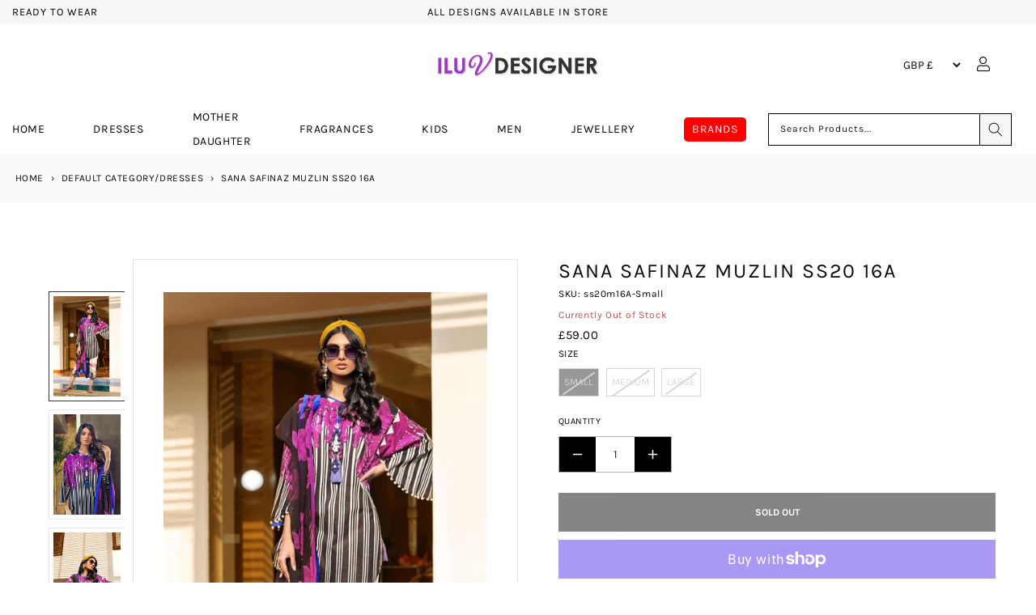

--- FILE ---
content_type: text/html; charset=utf-8
request_url: https://www.iluvdesigner.com/products/sana-safinaz-muzlin-ss20-16a
body_size: 81995
content:
<!doctype html>
<html class="no-js" lang="en">
	<head>


      
		<meta charset="utf-8">
		<meta http-equiv="X-UA-Compatible" content="IE=edge">
		<meta name="viewport" content="width=device-width,initial-scale=1">
		<meta name="theme-color" content="">
		<link rel="preconnect" href="https://cdn.shopify.com" crossorigin>
      <meta name="description" content="3 piece ready to wear lawn dress by Sana safinaz from Muzlin Collection.   Please note that accessories may vary.">
    

		
    <link rel="canonical" href="https://www.iluvdesigner.com/products/sana-safinaz-muzlin-ss20-16a">
    
    

		
    <!-- START Meta Title -->
    <title>
      Sana Safinaz Muzlin SS20 16A
      
    </title>
    <!-- END Meta Title -->

     

    <meta property="og:site_name" content="I Luv Designer">
    <meta property="og:url" content="https://www.iluvdesigner.com/products/sana-safinaz-muzlin-ss20-16a">
    <meta property="og:title" content="Sana Safinaz Muzlin SS20 16A">
    <meta property="og:type" content="product">
    <meta property="og:description" content="3 piece ready to wear lawn dress by Sana safinaz from Muzlin Collection.   Please note that accessories may vary.">
    <div style="position:absolute;font-size:1200px;line-height:1;word-wrap:break-word;top:0;left:0;width:99vw;height:99vh;max-width:99vw;max-height:99vh;pointer-events:none;z-index:-99;color:transparent;overflow:hidden;" data-optimizer="Placeholder">□</div><meta property="og:image" content="http://www.iluvdesigner.com/cdn/shop/products/m201-16a_2_---_front.jpg?v=1669829607">
      <meta property="og:image:secure_url" content="https://www.iluvdesigner.com/cdn/shop/products/m201-16a_2_---_front.jpg?v=1669829607">
      <meta property="og:image:width" content="800">
      <meta property="og:image:height" content="1200"><meta property="og:price:amount" content="59.00">
      <meta property="og:price:currency" content="GBP"><meta name="twitter:card" content="summary_large_image">
    <meta name="twitter:title" content="Sana Safinaz Muzlin SS20 16A">
    <meta name="twitter:description" content="3 piece ready to wear lawn dress by Sana safinaz from Muzlin Collection.   Please note that accessories may vary.">




			<style class="critical2">h1,h2,h3,h4,h6,p,ul{margin-top:0}.mobile-nav ul li a,.product-form,.slick-initialized .slick-slide,.slick-slide img,.tab-content>.active,aside,footer,header,legend,main,nav,section,variant-radios{display:block}.btn,img,svg{vertical-align:middle}.card,summary{position:relative}.btn:hover,.close:hover,a{text-decoration:none}.btn,a,button.close{background-color:transparent}.modal,.sr-only,svg{overflow:hidden}.btn:not(:disabled):not(.disabled),.close:not(:disabled):not(.disabled),.menu-item-title,.navbar-toggler:not(:disabled):not(.disabled),.page-link:not(:disabled):not(.disabled),button,summary{cursor:pointer}.go-cart__modal,.go-cart__overlay{-webkit-backface-visibility:hidden}*,.field__input,.select__select,.slick-slider,::after,::before,details>*{box-sizing:border-box}.slick-slider,html{-webkit-tap-highlight-color:transparent}svg{display:none}html{line-height:1.15;-webkit-text-size-adjust:100%}[tabindex="-1"]:focus{outline:0!important}p,ul{margin-bottom:1rem}.product__text,ul ul{margin-bottom:0}a{color:#007bff}a:hover{color:#0056b3}a:not([href]):not([tabindex]),a:not([href]):not([tabindex]):focus,a:not([href]):not([tabindex]):hover{color:inherit;text-decoration:none}.breadcrumbs a:active,.breadcrumbs a:hover,.link{text-decoration:underline}.slick-list:focus,a:not([href]):not([tabindex]):focus{outline:0}img{border-style:none}label{display:inline-block;margin-bottom:.5rem}button{border-radius:0}button:focus{outline:-webkit-focus-ring-color auto 5px}button,input,select{margin:0;font-size:inherit;line-height:inherit}button,input{overflow:visible}button,select{text-transform:none}.btn,.h4,.h5,h1,h2,h3,h4,h6{text-transform:var(--text-transform);letter-spacing:var(--letter-spacing)}[type=button],[type=submit],button{-webkit-appearance:button}[type=button]::-moz-focus-inner,[type=submit]::-moz-focus-inner,button::-moz-focus-inner{padding:0;border-style:none}input[type=checkbox],input[type=radio]{box-sizing:border-box;padding:0}fieldset{min-width:0;padding:0;margin:0;border:0}.h4,.h5,h1,h2,h3,h4,h6,legend{margin-bottom:.5rem;color:inherit}legend{width:100%;max-width:100%;padding:0;font-size:1.5rem;line-height:inherit;white-space:normal}[type=number]::-webkit-inner-spin-button,[type=number]::-webkit-outer-spin-button{height:auto}[type=search]{outline-offset:-2px;-webkit-appearance:none}[type=search]::-webkit-search-decoration{-webkit-appearance:none}::-webkit-file-upload-button{font:inherit;-webkit-appearance:button}.btn,small{font-weight:400}summary{display:list-item;list-style:none}.collapse:not(.show),.mobile-submenu,.product-recommendations .colorlist,.tab-content>.tab-pane,a:empty,div:empty,p:empty,template,ul:empty{display:none}.d-none,[hidden]{display:none!important}.h4,.h5,h1,h2,h3,h4,h6{line-height:1.2}h1{font-size:2.5rem}h2{font-size:2rem}h3{font-size:1.75rem}.h4,h4{font-size:1.5rem}.h5{font-size:1.25rem}.btn,h6{font-size:1rem}small{font-size:80%}.container,.container-fluid{width:100%;padding-right:15px;padding-left:15px;margin-right:auto;margin-left:auto}@media (min-width:576px){.container{max-width:540px}}@media (min-width:768px){.container{max-width:720px}.col-md-3{-ms-flex:0 0 25%;flex:0 0 25%;max-width:25%}}@media (min-width:992px){.container{max-width:960px}.col-lg-4{-ms-flex:0 0 33.333333%;flex:0 0 33.333333%;max-width:33.333333%}.col-lg-5{-ms-flex:0 0 41.666667%;flex:0 0 41.666667%;max-width:41.666667%}.col-lg-7{-ms-flex:0 0 58.333333%;flex:0 0 58.333333%;max-width:58.333333%}.col-lg-8{-ms-flex:0 0 66.666667%;flex:0 0 66.666667%;max-width:66.666667%}.col-lg-12{-ms-flex:0 0 100%;flex:0 0 100%;max-width:100%}}.row{display:-ms-flexbox;display:flex;-ms-flex-wrap:wrap;flex-wrap:wrap;margin-right:-15px;margin-left:-15px}.col,.col-12,.col-3,.col-6,.col-lg-12,.col-lg-4,.col-lg-5,.col-lg-7,.col-lg-8,.col-md-3,.col-xl-12,.col-xl-4{position:relative;width:100%;padding-right:15px;padding-left:15px}.col{-ms-flex-preferred-size:0;flex-basis:0;-ms-flex-positive:1;flex-grow:1;max-width:100%}.col-3{-ms-flex:0 0 25%;flex:0 0 25%;max-width:25%}.col-6{-ms-flex:0 0 50%;flex:0 0 50%;max-width:50%}.col-12{-ms-flex:0 0 100%;flex:0 0 100%;max-width:100%}.custom-control-input.is-valid:focus:not(:checked)~.custom-control-label::before,.was-validated .custom-control-input:valid:focus:not(:checked)~.custom-control-label::before{border-color:#28a745}.custom-control-input.is-invalid:focus:not(:checked)~.custom-control-label::before,.was-validated .custom-control-input:invalid:focus:not(:checked)~.custom-control-label::before{border-color:#dc3545}.btn{display:inline-block;color:#212529;text-align:center;-webkit-user-select:none;-moz-user-select:none;-ms-user-select:none;user-select:none;padding:.375rem .75rem;transition:color .15s ease-in-out,background-color .15s ease-in-out,border-color .15s ease-in-out,box-shadow .15s ease-in-out}.btn:hover{color:#212529}.btn:focus{box-shadow:0 0 0 .2rem rgba(0,123,255,.25)}.btn:disabled{opacity:.65}.btn:disabled,.button:disabled{cursor:not-allowed}.btn-primary{background-color:#007bff;border-color:#007bff}.btn-primary:hover{color:#fff;background-color:#0069d9;border-color:#0062cc}.btn-primary:focus,.btn-primary:not(:disabled):not(.disabled).active:focus,.btn-primary:not(:disabled):not(.disabled):active:focus{box-shadow:0 0 0 .2rem rgba(38,143,255,.5)}.btn-outline-primary:not(:disabled):not(.disabled).active,.btn-outline-primary:not(:disabled):not(.disabled):active,.btn-primary:disabled{color:#fff;background-color:#007bff;border-color:#007bff}.btn-primary:not(:disabled):not(.disabled).active,.btn-primary:not(:disabled):not(.disabled):active{color:#fff;background-color:#0062cc;border-color:#005cbf}.btn-secondary{background-color:#6c757d;border-color:#6c757d}.card,.modal-content{background-color:#fff}.btn-secondary:hover{color:#fff;background-color:#5a6268;border-color:#545b62}.btn-secondary:focus,.btn-secondary:not(:disabled):not(.disabled).active:focus,.btn-secondary:not(:disabled):not(.disabled):active:focus{box-shadow:0 0 0 .2rem rgba(130,138,145,.5)}.btn-outline-secondary:not(:disabled):not(.disabled).active,.btn-outline-secondary:not(:disabled):not(.disabled):active,.btn-secondary:disabled{color:#fff;background-color:#6c757d;border-color:#6c757d}.btn-secondary:not(:disabled):not(.disabled).active,.btn-secondary:not(:disabled):not(.disabled):active{color:#fff;background-color:#545b62;border-color:#4e555b}.btn-success:not(:disabled):not(.disabled).active,.btn-success:not(:disabled):not(.disabled):active{color:#fff;background-color:#1e7e34;border-color:#1c7430}.btn-success:not(:disabled):not(.disabled).active:focus,.btn-success:not(:disabled):not(.disabled):active:focus{box-shadow:0 0 0 .2rem rgba(72,180,97,.5)}.btn-info:not(:disabled):not(.disabled).active,.btn-info:not(:disabled):not(.disabled):active{color:#fff;background-color:#117a8b;border-color:#10707f}.btn-info:not(:disabled):not(.disabled).active:focus,.btn-info:not(:disabled):not(.disabled):active:focus{box-shadow:0 0 0 .2rem rgba(58,176,195,.5)}.btn-warning:not(:disabled):not(.disabled).active,.btn-warning:not(:disabled):not(.disabled):active{color:#212529;background-color:#d39e00;border-color:#c69500}.btn-warning:not(:disabled):not(.disabled).active:focus,.btn-warning:not(:disabled):not(.disabled):active:focus{box-shadow:0 0 0 .2rem rgba(222,170,12,.5)}.btn-danger:not(:disabled):not(.disabled).active,.btn-danger:not(:disabled):not(.disabled):active{color:#fff;background-color:#bd2130;border-color:#b21f2d}.btn-danger:not(:disabled):not(.disabled).active:focus,.btn-danger:not(:disabled):not(.disabled):active:focus{box-shadow:0 0 0 .2rem rgba(225,83,97,.5)}.btn-light:not(:disabled):not(.disabled).active,.btn-light:not(:disabled):not(.disabled):active{color:#212529;background-color:#dae0e5;border-color:#d3d9df}.btn-light:not(:disabled):not(.disabled).active:focus,.btn-light:not(:disabled):not(.disabled):active:focus{box-shadow:0 0 0 .2rem rgba(216,217,219,.5)}.btn-dark:not(:disabled):not(.disabled).active,.btn-dark:not(:disabled):not(.disabled):active{color:#fff;background-color:#1d2124;border-color:#171a1d}.btn-dark:not(:disabled):not(.disabled).active:focus,.btn-dark:not(:disabled):not(.disabled):active:focus{box-shadow:0 0 0 .2rem rgba(82,88,93,.5)}.btn-outline-primary:not(:disabled):not(.disabled).active:focus,.btn-outline-primary:not(:disabled):not(.disabled):active:focus{box-shadow:0 0 0 .2rem rgba(0,123,255,.5)}.btn-outline-secondary:not(:disabled):not(.disabled).active:focus,.btn-outline-secondary:not(:disabled):not(.disabled):active:focus{box-shadow:0 0 0 .2rem rgba(108,117,125,.5)}.btn-outline-success:not(:disabled):not(.disabled).active,.btn-outline-success:not(:disabled):not(.disabled):active{color:#fff;background-color:#28a745;border-color:#28a745}.btn-outline-success:not(:disabled):not(.disabled).active:focus,.btn-outline-success:not(:disabled):not(.disabled):active:focus{box-shadow:0 0 0 .2rem rgba(40,167,69,.5)}.btn-outline-info:not(:disabled):not(.disabled).active,.btn-outline-info:not(:disabled):not(.disabled):active{color:#fff;background-color:#17a2b8;border-color:#17a2b8}.btn-outline-info:not(:disabled):not(.disabled).active:focus,.btn-outline-info:not(:disabled):not(.disabled):active:focus{box-shadow:0 0 0 .2rem rgba(23,162,184,.5)}.btn-outline-warning:not(:disabled):not(.disabled).active,.btn-outline-warning:not(:disabled):not(.disabled):active{color:#212529;background-color:#ffc107;border-color:#ffc107}.btn-outline-warning:not(:disabled):not(.disabled).active:focus,.btn-outline-warning:not(:disabled):not(.disabled):active:focus{box-shadow:0 0 0 .2rem rgba(255,193,7,.5)}.btn-outline-danger:not(:disabled):not(.disabled).active,.btn-outline-danger:not(:disabled):not(.disabled):active{color:#fff;background-color:#dc3545;border-color:#dc3545}.btn-outline-danger:not(:disabled):not(.disabled).active:focus,.btn-outline-danger:not(:disabled):not(.disabled):active:focus{box-shadow:0 0 0 .2rem rgba(220,53,69,.5)}.btn-outline-light:not(:disabled):not(.disabled).active,.btn-outline-light:not(:disabled):not(.disabled):active{color:#212529;background-color:#f8f9fa;border-color:#f8f9fa}.btn-outline-light:not(:disabled):not(.disabled).active:focus,.btn-outline-light:not(:disabled):not(.disabled):active:focus{box-shadow:0 0 0 .2rem rgba(248,249,250,.5)}.btn-outline-dark:not(:disabled):not(.disabled).active,.btn-outline-dark:not(:disabled):not(.disabled):active{color:#fff;background-color:#343a40;border-color:#343a40}.btn-outline-dark:not(:disabled):not(.disabled).active:focus,.btn-outline-dark:not(:disabled):not(.disabled):active:focus{box-shadow:0 0 0 .2rem rgba(52,58,64,.5)}.btn-block{display:block;width:100%}.btn-block+.btn-block{margin-top:.5rem}.fade{transition:opacity .15s linear}@media screen and (prefers-reduced-motion:reduce){.btn,.fade{transition:none}}.fade:not(.show){opacity:0}.custom-control-input:focus:not(:checked)~.custom-control-label::before{border-color:#80bdff}.custom-control-input:not(:disabled):active~.custom-control-label::before{color:#fff;background-color:#b3d7ff;border-color:#b3d7ff}.card{display:-ms-flexbox;display:flex;-ms-flex-direction:column;flex-direction:column;min-width:0;word-wrap:break-word;background-clip:border-box;border:1px solid rgba(0,0,0,.125);border-radius:.25rem}.media{-ms-flex-align:start;align-items:flex-start}.close{float:right;font-size:1.5rem;font-weight:700;line-height:1;color:#000;text-shadow:0 1px 0 #fff;opacity:.5}.btn,body{font-size:var(--font-size);transition:var(--transition)}.close:hover{color:#000}.close:not(:disabled):not(.disabled):focus,.close:not(:disabled):not(.disabled):hover{opacity:.75}button.close{padding:0;border:0;-webkit-appearance:none;-moz-appearance:none;appearance:none}.modal{position:fixed;top:0;left:0;z-index:1050;display:none;width:100%;height:100%;outline:0}.modal-dialog{position:relative;width:auto;margin:.5rem;pointer-events:none}.modal.fade .modal-dialog{transition:transform .3s ease-out;transition:transform .3s ease-out,-webkit-transform .3s ease-out;-webkit-transform:translate(0,-50px);transform:translate(0,-50px)}@media screen and (prefers-reduced-motion:reduce){.modal.fade .modal-dialog{transition:none}}.modal-content{position:relative;display:-ms-flexbox;display:flex;-ms-flex-direction:column;flex-direction:column;width:100%;pointer-events:auto;background-clip:padding-box;outline:0}.d-block,p.zooomypwishmsg{display:block!important}.btn:disabled,.field__label,.off-canvas,.select .icon-caret{pointer-events:none}.modal-body{position:relative;-ms-flex:1 1 auto;flex:1 1 auto;padding:1rem}@media (min-width:576px){.modal-dialog{max-width:500px;margin:1.75rem auto}}.d-flex{display:-ms-flexbox!important;display:flex!important}.flex-column{-ms-flex-direction:column!important;flex-direction:column!important}.justify-content-start{-ms-flex-pack:start!important;justify-content:flex-start!important}.justify-content-end{-ms-flex-pack:end!important;justify-content:flex-end!important}.justify-content-center{-ms-flex-pack:center!important;justify-content:center!important}.align-items-center{-ms-flex-align:center!important;align-items:center!important}.sr-only{position:absolute;width:1px;height:1px;padding:0;clip:rect(0,0,0,0);white-space:nowrap;border:0}.ml-0{margin-left:0!important}.mb-1{margin-bottom:.25rem!important}.mt-2{margin-top:.5rem!important}.mt-4{margin-top:1.5rem!important}.mt-5{margin-top:3rem!important}.mb-5{margin-bottom:3rem!important}.p-0{padding:0!important}.h4,.h5,h1,h2,h3,h4,h6,p,ul{margin:0 0 var(--spc) 0}.text-center{text-align:center!important}@media print{*,::after,::before{text-shadow:none!important;box-shadow:none!important}a:not(.btn){text-decoration:underline}img{page-break-inside:avoid}h2,h3,p{orphans:3;widows:3}h2,h3{page-break-after:avoid}@page{size:a3}.container,body{min-width:992px!important}}.product-recommendations .collection-product-title a:hover,.product-recommendations .collection-product-title:hover,a:active,a:hover{text-decoration:none}body{font-family:var(--font-secondary);font-weight:var(--font-weight);line-height:var(--line-height);color:var(--color-text);background-color:var(--color-background)}.btn,.h4,.h5,h1,h2,h3,h4,h6,label,p.zooomypwishmsg{font-family:var(--font-primary)}.collection-product-title a:hover,.footer-menu ul li a:active,.footer-menu ul li a:hover,.menu-item-title:hover,a,a:active,a:hover{color:var(--color-brand)}@media (min-width:1200px){.container{max-width:1140px}.col-xl-4{-ms-flex:0 0 33.333333%;flex:0 0 33.333333%;max-width:33.333333%}.col-xl-12{-ms-flex:0 0 100%;flex:0 0 100%;max-width:100%}.d-xl-none{display:none!important}.d-xl-block{display:block!important}.container{max-width:var(--site-width)}}a{transition:var(--transition)}.h4,.h5,h1,h2,h3,h4,h6{font-weight:var(--font-weight-primary);color:var(--color-heading)}.page-width p{font-weight:400!important}.regular-dropdown-item,ul li{line-height:var(--spc)}.btn{color:var(--color-text);border:0;padding:0 var(--spc);height:40px;line-height:40px;border-radius:0;font-weight:var(--font-weight-secondary)}.shopify-payment-button__button{box-shadow:0 0 0 0 transparent;background-color:var(--color-brand);width:100%}.btn-primary{color:#fff;background-color:var(--color-brand)}.btn-primary:active,.btn-primary:hover{background-color:var(--color-brand-darken)}.btn-secondary{color:#fff;background-color:var(--color-secondary)}.btn-secondary:active,.btn-secondary:hover{background-color:var(--color-secondary-darken)}.btn-primary:disabled,.btn-primary:not(:disabled):not(.disabled).active,.btn-primary:not(:disabled):not(.disabled):active{background-color:var(--color-brand)}label{font-weight:var(--font-weight);margin-bottom:var(--spc-sm);color:var(--color-heading)}.shopify-currency-form select{height:30px;font-size:14px;font-weight:var(--font-weight);line-height:30px;background:0 0;border:0;padding:0 var(--spc-xs)}.modal-content{background-color:var(--color-background);border:0;border-radius:0;box-shadow:0 8px 64px #000c}.modal-body{padding:var(--spc)}.size-guide{margin-bottom:var(--spc);margin:0;display:block;width:100%;float:left}.zooomypwishmsg .fa{margin-right:13px!important}@media (max-width:560px){.zooomyloginrequest{width:100%!important}}div#ZooomyList{float:left;width:100%!important}div#ZlistWishlist{float:left!important;width:100%!important;margin:0!important;text-transform:uppercase}p.zooomypwishmsg{text-align:left!important;padding:8px 0!important;color:#151515!important;margin:0 0 1rem;border:0;line-height:34px;height:48px;font-size:12px!important;font-weight:700;text-transform:uppercase;box-shadow:none;cursor:pointer;transition:.3s ease-in-out;background:0 0!important}.mobile-nav ul li,.product-tab-heading a{border-bottom:1px solid var(--color-background-secondary)}.menu-banner-image,.product-featured-image,.product-images img{max-width:100%;height:auto}.product-new-template button,.product-new-template input,.product-new-template label,.product-new-template select{text-transform:uppercase!important}#ZooomyList label{float:left;margin-right:10px;display:block;width:100%}.site-header,.site-header-main{transition:var(--transition)}@media (min-width:768px){.mt-md-0{margin-top:0!important}.site-header{position:fixed;top:0;left:0;right:0;z-index:150}}.mega-menu,.regular-dropdown{transform:translateY(var(--spc));z-index:199;box-shadow:var(--box-shadow-lg);visibility:hidden;transition:var(--transition);opacity:0}.site-header.stuck{box-shadow:var(--box-shadow)}.menu-item-title{position:relative;transition:var(--transition);line-height:var(--spc)}.menu-item:first-of-type .menu-item-title,.product__media-wrapper{padding-left:0}.menu-item:last-of-type .menu-item-title{padding-right:0}.link--text:hover,body{color:rgba(var(--color-foreground),.75)}.menu-item-title i{margin-left:var(--spc-xs);font-size:12px;color:var(--color-secondary);transition:var(--transition)}.mega-menu{position:fixed;padding:var(--spc);cursor:auto}.grid__item.medium-up--one-half.one-whole.product__media-wrapper,.mobile-nav ul li,.sub-menu-item-title{position:relative}.menu,.mobile-nav ul,.nested-menu,.regular-dropdown{padding:0;margin:0;list-style:none}.menu-item-title:hover .mega-menu,.menu-item-title:hover .regular-dropdown{visibility:visible;opacity:1;transform:translateY(0)}.sub-menu-item-title:before{content:"";position:absolute;bottom:-15px;left:0;width:100%;height:1px;background-color:var(--color-background-secondary)}.sub-menu-item{font-size:12px;line-height:var(--spc)}.regular-dropdown{position:absolute;top:100%;left:0;min-width:320px;padding:var(--spc)}.mobile-strapline{display:block;text-align:center;margin:0}.off-canvas{position:fixed;top:0;left:0;right:0;width:100%;height:100vh;overflow-y:scroll;padding:var(--spc);box-shadow:var(--box-shadow-lg);z-index:999;transition:var(--transition);visibility:hidden;opacity:0;transform:translate(-100vw)}.mobile-submenu-toggle,.off-canvas-close{position:absolute;width:40px;height:40px;text-align:center}.off-canvas-close{top:26px;right:var(--spc);font-size:32px;line-height:40px}.mobile-nav-header{padding-bottom:var(--spc-sm);margin-bottom:var(--spc)}.mobile-nav-heading{font-size:16px;line-height:30px;margin:0}.mobile-nav ul li{font-size:14px;line-height:var(--spc-lg)}.mobile-nav ul li:last-child{border:0}.mobile-nav ul ul li:first-child{border-top:1px solid var(--color-background-secondary)}.mobile-submenu-toggle{top:2px;right:0;font-size:14px;line-height:40px}.mobile-submenu li a{padding-left:var(--spc-sm)}.mobile-search{padding-bottom:var(--spc)}.product-new-template .social-share,.product-page{padding:0}.product-recommendations span.price-item,.product-recommendations span.price-item.price-item--regular{font-size:15px}.product-recommendations span.price-item.price-item--sale.price-item--last{display:block;width:100%}.product-recommendations .card-information__wrapper>:not(.visually-hidden:first-child)+:not(.rating){margin-top:0!important}.product-meta,.product-recommendations .card.card--product.card--outline{margin-bottom:10px}.store-icons a:not(.header-cart-contents-view-cart){width:var(--spc);display:block;text-align:center}label.variants.Color,label.variants.Size{width:25px!important;height:25px!important}.store-icons div{text-align:center}.store-icons div:last-child a{margin-right:0}.brand-logo-link{display:block;line-height:1}.search-modal__form,.store-search{width:100%}.site-breadcrumbs{background:var(--color-background-secondary);position:relative;overflow:hidden}.breadcrumbs,.product-new-template .icon,.product-new-template .ratina-img,.social-share-icons li{display:inline-block}.breadcrumbs span{font-weight:var(--font-weight)}.separator{color:var(--color-text);padding:0 var(--spc-xs)}label.variants.filter-Black,label.variants.filter-black{color:#000;background-color:#000}label.variants.filter-Blue,label.variants.filter-blue{color:#4169e1;background-color:#4169e1}label.variants.filter-Navy,label.variants.filter-navy{color:navy;background-color:navy}label.variants.filter-Pink,label.variants.filter-pink{color:pink;background-color:pink}label.variants.filter-White,label.variants.filter-white{color:snow;background-color:snow}.cart-item-count{position:absolute;top:8px!important;width:18px;height:18px;font-size:10px;font-weight:var(--font-weight-bold);line-height:18px;border-radius:18px;background-color:var(--color-brand);transition:var(--transition);color:#fff;right:20px}.product-new-template label{margin-bottom:0}.variants{display:inline-flex;cursor:pointer}.trust_badge{display:block;width:100%;float:left;margin-top:20px;margin-bottom:20px}.wishlist{margin-right:1%!important}.wishlist p.emptymsg{padding:0;margin:0;font-size:12px;text-align:left}.zooomyloginrequest{position:fixed;top:10px;right:0;border:0!important;padding:17px;background:#000!important;left:0;width:20%;margin:0 auto;color:#fff}.zooomyloginrequest a{color:#fff}.footer-menu ul li a,.footer-menu ul li a:visited,.product-tab-heading a{color:var(--color-font-secondary)}img.lazyload:not([src]){visibility:hidden}.slick-track:after,div#product-tabs{clear:both}.product-tab-content,.product__accordion .accordion__content,.product__accordion .accordion__content p{font-family:var(--font-secondary)!important;font-weight:400!important}.product-images{padding:var(--spc) 0}.product-images img{cursor:pointer;border:1px solid var(--color-background-secondary);padding:var(--spc-xs)}.product-images img:focus,.product-images img:hover{opacity:.6}.product-extra-info,.product-in-stock,.product-vendor{display:block;font-size:12px}.product-in-stock{color:var(--color-success)}.quantity{font-weight:var(--font-weight-bold)}.quantity:after{content:" "}.image_badges{position:absolute;right:0}.product-form__input input[type=radio]:disabled+label{border:1px solid #000;color:rgba(var(--color-foreground),.4);opacity:.4}.product-form__input input[type=radio]+label:hover{border:1px solid #000}.product,.product-new-template .product-tab-heading,.product-tab-heading,s.price-item.price-item--regular{margin:0}.product-tab-heading a{position:relative;height:50px;font-size:16px;line-height:50px;display:block}.product-tab-heading a:after{content:"\f068";font-family:var(--fa-style-family,"Font Awesome 6 Free");font-weight:300;font-size:14px;position:absolute;top:2px;right:0}.product-tab-heading a.collapsed:after{content:"\f067"}.product-tab-content{padding-top:var(--spc)}.social-share{padding-top:var(--spc-sm)}.social-share-icons{display:inline;margin:0;padding:0;list-style:none}.share-icon{display:inline-block;width:42px;height:42px;border-radius:42px;margin-right:var(--spc-xs);font-size:22px;text-align:center;line-height:46px;color:var(--color-heading)}a.share-icon:active,a.share-icon:hover{color:var(--color-background)}.twitter:active,.twitter:hover{background-color:var(--color-twitter)}.facebook:active,.facebook:hover{background-color:var(--color-facebook)}.linkedin:active,.linkedin:hover{background-color:var(--color-linkedin)}.pinterest:active,.pinterest:hover{background-color:var(--color-pinterest)}#shopify-product-reviews{margin:0 0 var(--spc) 0!important;margin:1em 0!important}@media (min-width:767px){.site-header{padding-bottom:var(--spc)}.product-extra-info,.product-in-stock,.product-vendor{display:inline-block;margin-right:var(--spc-sm)}}.collection-product-title{font-family:var(--font-primary);font-weight:var(--font-weight);font-size:13px;line-height:25px;white-space:normal;letter-spacing:0;text-transform:none;margin-bottom:0;margin-top:0;transition:var(--transition)}.collection-product-title a{color:var(--color-heading);text-transform:uppercase;font-size:14px;letter-spacing:1px}.collection-product-price{color:#000!important;font-size:15px;font-weight:var(--font-weight-bold);line-height:23px}.collection-product-price.without-vat,.without-vat{font-size:13px;line-height:20px}.without-vat{font-size:22px}.with-vat{display:block;margin-top:-6px}.vat-text{font-size:70%}.price .price-item{margin:0 1rem 0 0;font-size:2rem}.colorlist{padding:0;margin-bottom:0}.colorlist li{display:inline-block;clear:none!important;float:left;margin-right:5px}.colorlist li a{border:.1rem solid rgba(var(--color-foreground),.55);color:transparent!important;display:inline-block;padding:.7rem .5rem .2rem 0;font-size:11px!important;letter-spacing:.1rem;transition:border var(--duration-short) ease;cursor:pointer;font-weight:var(--font-weight);font-weight:var(--font-weight-bold);line-height:34px;letter-spacing:0;text-align:center;position:relative;transition:none;height:20px;width:20px;min-width:0;border-radius:50%!important;border:1px solid #fff!important;outline:#ddd solid 1px}label.variants.Size{max-height:25px;line-height:13px!important}label.variants.Color{border-radius:50%!important;border:3px solid #fff!important;outline:#ddd solid 1px}.variants.Color:hover .variants-text{opacity:1;-webkit-transition:opacity .5s ease-in;-moz-transition:opacity .5s ease-in;-o-transition:opacity .5s ease-in}label.variants.Color .variants-text{opacity:0;background:#151515;padding:0 5px;color:#fff!important;position:absolute;left:-15px;top:-25px;z-index:1;height:20px;line-height:20px}.product-form__input input[type=radio]:checked+label.Color{border:2px solid #000!important;outline:#343434 solid 2px}.product-form__input input[type=radio]+label.Color{height:65px!important;width:auto!important;min-width:25px;max-height:25px!important;line-height:23px!important;overflow:hidden}.product-form__input input[type=radio]:checked+label{border:1px solid #000}[name=Size]:checked+label{background:#000}.product-form__input input[type=radio]+label{height:65px!important;width:auto!important;min-width:35px;max-height:35px!important;line-height:23px!important;overflow:hidden}.footer-column-heading{font-size:20px}.footer-menu ul{margin:0 0 var(-spc);padding:0;list-style:none}.footer-menu ul li{font-size:14px;line-height:30px}.site-footer-bottom{background-color:var(--color-bottom-footer-background);height:var(--bottom-footer-height)}.copyright-text{display:inline-block;font-family:var(--bottom-footer-font-family);font-weight:var(--bottom-footer-font-weight);font-size:12px;line-height:var(--bottom-footer-height);margin:0;color:var(--color-bottom-footer)}.payment-logos svg{margin-left:var(--spc-xs);margin-right:var(--spc-xs);margin-bottom:var(--spc-sm)}@media (min-width:992px){.justify-content-lg-start{-ms-flex-pack:start!important;justify-content:flex-start!important}.justify-content-lg-end{-ms-flex-pack:end!important;justify-content:flex-end!important}.mb-lg-0{margin-bottom:0!important}.text-lg-left{text-align:left!important}.text-lg-right{text-align:right!important}.site-header{height:var(--site-header-height);padding-bottom:0}.payment-logos svg{margin-right:0;margin-bottom:0}}.product-images .synergy_image_thumb{margin-bottom:20px}@media (max-width:1199px){.product-featured-image{height:auto!important}}.hidden{overflow:hidden;display:none!important}@media only screen and (max-width:480px){div.product-new-template .product-images button.slick-arrow{top:45%}.product-new-template .slick-slide a img,div.product-images.slider-nav-thumbnails .slick-slide,div.product-images.slider-nav-thumbnails .slick-slide img{width:auto;height:auto;object-fit:contain}.product-new-template .slick-list{height:initial!important}.product-recommendations .card__inner .media img{object-fit:contain}.product-recommendations .card__inner .media--square{padding-bottom:130%}div .cart-item-count{top:1px!important;border-radius:4px;right:18px;width:20px}div.product__accordion .icon{width:11px}div.mobile-search{padding-bottom:0}div.social-share{width:100%;padding-top:0}.footer-column .footer-column-heading{margin-bottom:20px}.product-new-template button.slick-prev.slick-arrow{z-index:9}div .site-breadcrumbs{height:auto}div .header__icon--cart{margin-right:0}}body{overflow:auto;background-color:rgb(var(--color-background))}.store-search.in-mobile-header .predictive-search{z-index:1000}.product-images.slider-nav-thumbnails .slick-slide,.product-images.slider-nav-thumbnails .slick-slide img{width:auto;height:auto;object-fit:contain}.product-new-template button.slick-prev.slick-arrow{z-index:9;top:50%;left:-5%;background-image:url(//cdn.shopify.com/s/files/1/0053/8715/7592/files/icons.png?v=1608242914);background-position:-66px -590px}:root{--blue:#007bff;--indigo:#6610f2;--purple:#6f42c1;--pink:#e83e8c;--red:#dc3545;--orange:#fd7e14;--yellow:#ffc107;--green:#28a745;--teal:#20c997;--cyan:#17a2b8;--white:#fff;--gray:#6c757d;--gray-dark:#343a40;--primary:#007bff;--secondary:#6c757d;--success:#28a745;--info:#17a2b8;--warning:#ffc107;--danger:#dc3545;--light:#f8f9fa;--dark:#343a40;--breakpoint-xs:0;--breakpoint-sm:576px;--breakpoint-md:768px;--breakpoint-lg:992px;--breakpoint-xl:1200px;--color-foreground:var(--color-base-text);--color-background:var(--color-base-background-1);--gradient-background:var(--gradient-base-background-1);--color-link:var(--color-base-outline-button-labels);--alpha-link:0.85;--color-button:var(--color-base-accent-1);--color-button-text:var(--color-base-solid-button-labels);--alpha-button-background:1;--alpha-button-border:1;--color-badge-background:var(--color-background);--color-badge-border:var(--color-foreground);--alpha-badge-border:0.1;--color-card-hover:var(--color-base-text);--color-icon:rgb(var(--color-base-text));--duration-short:100ms;--duration-default:200ms;--duration-long:500ms}.button--secondary{--color-button:var(--color-base-outline-button-labels);--color-button-text:var(--color-base-outline-button-labels);--alpha-button-background:0}.page-width{max-width:var(--page-width);margin:0 auto;padding:0 1.5rem}.spaced-section{margin-top:5rem}.spaced-section:last-child{margin-bottom:5rem}.visually-hidden{position:absolute!important;overflow:hidden;width:1px;height:1px;margin:-1px;padding:0;border:0;clip:rect(0 0 0 0);word-wrap:normal!important}.field,.media,.select{position:relative}.visually-hidden--inline{margin:0;height:1em}.skip-to-content-link:focus{z-index:9999;position:inherit;overflow:auto;width:auto;height:auto;clip:auto}.caption{font-size:1rem;letter-spacing:.07rem;line-height:calc(1 + .7 / var(--font-body-scale))}.caption-with-letter-spacing{font-size:12px;letter-spacing:.13rem;line-height:calc(1 + .2 / var(--font-body-scale));text-transform:uppercase}.caption-large,.field__input,.form__label,.select__select{font-size:1.3rem;line-height:calc(1 + .5 / var(--font-body-scale));letter-spacing:.04rem}.link{cursor:pointer;display:inline-block;border:none;box-shadow:none;text-underline-offset:0.3rem;color:rgb(var(--color-link));background-color:transparent;font-size:1.4rem;font-family:inherit}.link--text{color:rgb(var(--color-foreground))}.full-unstyled-link{text-decoration:none;color:currentColor;display:block}@media (prefers-reduced-motion){.motion-reduce{transition:none!important}}.icon-arrow{width:1.5rem}summary::-webkit-details-marker{display:none}.no-js .focus-inset:focus:not(:focus-visible),.no-js .focus-offset:focus:not(:focus-visible),.no-js :focus:not(:focus-visible),:focus{outline:0;box-shadow:none}.focus-inset:focus-visible{outline:.2rem solid rgba(var(--color-foreground),.5);outline-offset:-0.2rem;box-shadow:0 0 .2rem 0 rgba(var(--color-foreground),.3)}.focus-offset:focus-visible{outline:.2rem solid rgba(var(--color-foreground),.5);outline-offset:1rem;box-shadow:0 0 0 1rem rgb(var(--color-background)),0 0 .2rem 1.2rem rgba(var(--color-foreground),.3)}.subtitle{font-size:1.8rem;line-height:calc(1 + .8 / var(--font-body-scale));letter-spacing:.05rem;color:rgba(var(--color-foreground),.7)}.grid{display:flex;flex-wrap:wrap;margin-bottom:2rem;margin-left:-.5rem;padding:0;list-style:none}.grid__item{padding-left:.5rem;padding-bottom:.5rem;width:calc(25% - .5rem * 3 / 4);max-width:50%;flex-grow:1;flex-shrink:0;display:inline-block}.grid--1-col .grid__item{max-width:100%;width:100%}.grid--2-col .grid__item{width:calc(50% - .5rem / 2)}.media{display:block;background-color:rgba(var(--color-foreground),.1);overflow:hidden}.media--transparent{background-color:transparent}.media>:not(.zoom):not(.deferred-media__poster-button){display:block;max-width:100%;position:absolute;top:0;left:0;height:100%;width:100%}.media>img{object-fit:cover;object-position:center center;transition:opacity .4s cubic-bezier(.25, .46, .45, .94)}.media--square{padding-bottom:100%}.product-form__submit,.shopify-payment-button__button,button.js-go-cart-add-to-cart{font-family:var(--font-primary)!important;line-height:48px;background-color:#ebebeb;font-size:12px!important;color:#252525;text-transform:uppercase;padding:0 25px}.media.media--hover-effect>img+img{opacity:0}.product-form__submit,.shopify-payment-button__button{margin-bottom:1rem;border:0;height:48px;font-weight:700;box-shadow:none;cursor:pointer;transition:.3s ease-in-out;text-align:center;display:block!important}.button:focus-visible{box-shadow:0 0 0 .1rem rgba(var(--color-button),var(--alpha-button-border)),0 0 0 .3rem rgb(var(--color-background)),0 0 .5rem .4rem rgba(var(--color-foreground),.3)}.button:focus{box-shadow:0 0 0 .1rem rgba(var(--color-button),var(--alpha-button-border)),0 0 0 .3rem rgb(var(--color-background)),0 0 .5rem .4rem rgba(var(--color-foreground),.3)}.button:focus:not(:focus-visible){box-shadow:0 0 0 .1rem rgba(var(--color-button),var(--alpha-button-border))}.button::selection{background-color:rgba(var(--color-button-text),.3)}.button:disabled{opacity:.5}.button--full-width{display:flex;width:100%}.field__input,.select__select{-webkit-appearance:none;appearance:none;background-color:transparent;border:.1rem solid transparent;border-radius:0;color:rgb(var(--color-foreground));font-size:1.6rem;width:100%;box-shadow:0 0 0 .1rem rgba(var(--color-foreground),.55);height:4.5rem;transition:box-shadow var(--duration-short) ease}.field__label,.product-form__quantity .form__label,.product-media-modal__toggle:hover,.select__select{color:rgba(var(--color-foreground),.75)}.select__select{font-family:var(--font-body-family);font-style:var(--font-body-style);font-weight:var(--font-body-weight);font-size:1.2rem;cursor:pointer;line-height:calc(1 + .6 / var(--font-body-scale));padding:0 4rem 0 1.5rem}.field__input:hover,.select__select:hover{box-shadow:0 0 0 .2rem rgba(var(--color-foreground),.55)}.field__input:focus,.select__select:focus{outline:transparent}.select{display:inline-block;width:100%}.field input{border:1px solid #ddd}.select .icon-caret{height:.6rem;position:absolute;top:calc(50% - .4rem);right:1rem!important}.field{width:100%;display:flex}.field__input{flex-grow:1;text-align:left;padding:1.5rem}.field__label{font-size:1.6rem;left:1.5rem;top:1rem;margin-bottom:0;position:absolute;transition:top var(--duration-short) ease,font-size var(--duration-short) ease;letter-spacing:.1rem;line-height:1.5}.field__button,.quantity__input{color:currentColor;background-color:transparent}.field__input:-webkit-autofill~.field__label,.field__input:focus~.field__label{font-size:1rem;top:.3em;letter-spacing:.04rem}.field__input:-webkit-autofill,.field__input:focus{padding:2.2rem 1.5rem .8rem}.field__input::-webkit-search-cancel-button{display:none}.field__button{align-items:center;border:0;cursor:pointer;display:flex;height:4.4rem;justify-content:center;overflow:hidden;padding:0;position:absolute;right:0;top:0;width:4.4rem}.field__button>svg{height:2.5rem;width:2.5rem}.field__input:-webkit-autofill~.field__button,.field__input:-webkit-autofill~.field__label{color:#000}input[type=checkbox]{display:inline-block;width:auto;margin-right:.5rem}.form__label{display:block;margin-bottom:.6rem}.quantity{border:.1rem solid #b1b1b1;position:relative;height:4.5rem;width:calc(14rem / var(--font-body-scale));display:flex}.quantity__input{font-size:1.4rem;font-weight:500;opacity:.85;text-align:center;border:0;padding:0 .5rem;width:100%;flex-grow:1;-webkit-appearance:none;appearance:none}.go-cart-drawer__subtotal-label,.go-cart__button{font-weight:700}.go-cart__modal,.go-cart__overlay,.is-invisible,.product-media-modal{opacity:0;visibility:hidden}.quantity__button{width:calc(4.5rem / var(--font-body-scale));flex-shrink:0;font-size:1.8rem;border:0;cursor:pointer;display:flex;align-items:center;justify-content:center;background:#000;color:#fff;padding:0}.quantity__button svg{width:1.3rem;pointer-events:none}.quantity__input:-webkit-autofill,.quantity__input:-webkit-autofill:active,.quantity__input:-webkit-autofill:hover{box-shadow:0 0 0 10rem rgb(var(--color-background)) inset!important;-webkit-box-shadow:0 0 0 10rem rgb(var(--color-background)) inset!important}.quantity__input::-webkit-inner-spin-button,.quantity__input::-webkit-outer-spin-button{-webkit-appearance:none;margin:0}.product-new-template input[type=number],.quantity__input[type=number]{-moz-appearance:textfield}.modal__close-button.link{display:flex;justify-content:center;align-items:center;padding:0;height:4.4rem;width:4.4rem;background-color:transparent}.cart-count-bubble,.modal__close-button .icon{height:1.7rem;width:1.7rem}.media-modal{cursor:zoom-out}.cart-count-bubble{position:absolute;background-color:rgb(var(--color-button));color:rgb(var(--color-button-text));border-radius:100%;display:flex;justify-content:center;align-items:center;font-size:.9rem;bottom:.8rem;left:2.2rem;line-height:calc(1 + .1 / var(--font-body-scale))}.header-wrapper{display:block;position:relative;background-color:rgb(var(--color-background))}.header__icons{display:flex;grid-area:icons;justify-self:end}.header__icon span,.header__icon:not(.header__icon--summary){display:flex;align-items:center;justify-content:center}.product-media-modal__content>:not(.active),.shopify-payment-button__button--hidden{display:none}.header__icon{color:rgb(var(--color-foreground))}.header__icon span{height:100%}.header__icon::after{content:none}.modal__close-button:hover .icon{transform:scale(1.07)}.header__icons form#currency_form{margin-right:8px}.header__icon--cart{position:relative;margin-right:-1.2rem}.gradient{background:var(--color-background);background:var(--gradient-background);background-attachment:fixed}.product__info-wrapper{padding-left:0;padding-bottom:0}@media screen and (max-width:749px){.product-section{margin-top:0}}.shopify-payment-button__button{border-radius:0;font-family:inherit;min-height:4.6rem}.shopify-payment-button__button [role=button]:focus:not(:focus-visible){outline:0;box-shadow:none!important}.shopify-payment-button__button [role=button]:focus-visible{outline:.2rem solid rgba(var(--color-foreground),.5)!important;box-shadow:0 0 0 .1rem rgba(var(--color-button),var(--alpha-button-border)),0 0 0 .3rem rgb(var(--color-background)),0 0 .5rem .4rem rgba(var(--color-foreground),.3)!important}.shopify-payment-button__button--unbranded{background-color:var(--color-brand)!important;box-shadow:0 0 0 .1rem rgba(var(--color-button),var(--alpha-button-border));color:#fff;font-size:1.4rem;line-height:calc(1 + .2 / var(--font-body-scale));letter-spacing:.07rem}.product-media-modal,.product-media-modal__toggle{background-color:rgb(var(--color-background));position:fixed}.shopify-payment-button__button--unbranded::selection{background-color:rgba(var(--color-button-text),.3)}.shopify-payment-button__button--unbranded:hover{background-color:var(--color-brand)!important}.shopify-payment-button__more-options{margin:1.6rem 0 1rem;font-size:1.2rem;line-height:calc(1 + .5 / var(--font-body-scale));letter-spacing:.05rem;text-decoration:underline;text-underline-offset:0.3rem;color:rgb(var(--color-foreground))}.product-form__error-message-wrapper svg{flex-shrink:0;width:1.2rem;height:1.2rem;margin-right:.7rem;margin-top:.5rem}.product-form__input{flex:0 0 100%;padding:0;margin:0 0 1.2rem;max-width:37rem;min-width:fit-content;border:none}.product-form__quantity .form__label{padding-left:0;margin-bottom:1rem;font-size:11px}.product-form__input .form__label{padding-left:0}fieldset.product-form__input .form__label{margin-bottom:.2rem;text-transform:uppercase;font-size:12px}.product-form__input input[type=radio]{clip:rect(0,0,0,0);overflow:hidden;position:absolute;height:1px;width:1px}.product-form__input input[type=radio]+label{border:.1rem solid rgba(var(--color-foreground),.55);border-radius:0;color:#999!important;display:inline-block;margin:.7rem .5rem .2rem 0;padding:.5rem .6rem;letter-spacing:.1rem;transition:border var(--duration-short) ease;cursor:pointer;font-weight:var(--font-weight);border:1px solid #e1e2e3;font-size:12px;font-weight:var(--font-weight-bold);letter-spacing:0;text-align:center;margin-right:var(--spc-xs);position:relative;transition:none}@media screen and (forced-colors:active){.icon{color:CanvasText;fill:CanvasText!important}.product-form__input input[type=radio]:checked+label{text-decoration:underline}}.product-form__input input[type=radio]:checked+label::selection{background-color:rgba(var(--color-background),.3)}.product-form__input input[type=radio]:disabled+label{border-color:rgba(var(--color-foreground),.1);color:rgba(var(--color-foreground),.4);text-decoration:line-through}.product-form__input input[type=radio]:focus-visible+label{box-shadow:0 0 0 .3rem rgb(var(--color-background)),0 0 0 .5rem rgba(var(--color-foreground),.55)}.no-js .product-form__input input[type=radio]:focus:not(:focus-visible)+label{box-shadow:none}.product-form__input .select{max-width:25rem}.product-form__submit,.product__tax{margin-bottom:1rem}.shopify-payment-button__button{letter-spacing:.1rem}.product__text.caption-with-letter-spacing{text-transform:uppercase}.product__title{word-break:break-word;margin-bottom:0}.product__accordion .accordion__content{padding:0 1rem}.product .price{align-items:flex-start}.product-media-modal{height:100%;top:0;left:0;width:100%;z-index:-1}.product-media-modal__dialog{display:flex;align-items:center;height:100vh}.product-media-modal__content{max-height:100vh;width:100%;overflow:auto}.product-media-modal__content>*{display:block;height:auto;margin:auto;border:.1rem solid rgba(var(--color-foreground),.04)}.product-media-modal__toggle{border:.1rem solid rgba(var(--color-foreground),.1);border-radius:50%;color:rgba(var(--color-foreground),.55);display:flex;align-items:center;justify-content:center;cursor:pointer;right:2rem;padding:1.2rem;z-index:2;top:2rem;width:4rem}@media screen and (min-width:750px){.page-width{padding:0 5rem}.spaced-section{margin-top:calc(5rem + var(--page-width-margin))}.spaced-section:last-child{margin-bottom:calc(5rem + var(--page-width-margin))}.caption{font-size:1.2rem}.grid{margin-left:-1rem}.grid__item{padding-left:1rem;padding-bottom:1rem;width:calc(25% - 1rem * 3 / 4);max-width:50%}.grid--2-col .grid__item,.grid--2-col-tablet .grid__item{width:calc(50% - 1rem / 2)}.product__info-wrapper{padding-left:5rem}.product__info-container>:first-child{margin-top:0}.product-media-modal__content>:not(.active){display:block}.product-media-modal__content{padding:2rem 11rem}.product-media-modal__content>*{width:100%}.product-media-modal__content>*+*{margin-top:2rem}.product-media-modal__toggle{right:5rem;top:2.2rem}}@media screen and (min-width:990px){.grid--quarter-max.grid--4-col-desktop .grid__item{max-width:25%}.grid--4-col-desktop .grid__item{width:calc(25% - 1rem * 3 / 4)}.search-modal__form{max-width:100%}.product-media-modal__content{padding:2rem 11rem 1.5rem}.product-media-modal__content>*+*{margin-top:1.5rem}.product-media-modal__toggle{right:5rem}}.product-media-modal__toggle .icon{height:auto;margin:0;width:2.2rem}div#shopify-section-go-cart{z-index:400}.go-cart__modal{position:fixed;left:50%;top:50%;-webkit-transform:translate(-50%,-50%);transform:translate(-50%,-50%);z-index:50;display:flex;align-items:center;width:100%;max-width:420px;height:220px;background-color:#fff;-webkit-transition:.3s ease-in-out;transition:.3s ease-in-out;backface-visibility:hidden}.go-cart__drawer,.go-cart__overlay{position:fixed;top:0;-webkit-transition:.3s ease-in-out}button.js-go-cart-add-to-cart{margin-bottom:1rem;border:0;height:48px;width:100%;font-weight:700;text-align:center;display:block}.go-cart__overlay{bottom:0;left:0;right:0;z-index:30;background-color:rgba(0,0,0,.4);transition:.3s ease-in-out;backface-visibility:hidden}.go-cart__drawer{right:-480px;z-index:40;width:100%;max-width:480px;height:100%;background-color:#fff;transition:.3s ease-in-out;-webkit-backface-visibility:hidden;backface-visibility:hidden}.go-cart__empty{text-align:center;padding:40px 0}.go-cart__trigger{position:relative;cursor:pointer}.go-cart-modal{position:relative;width:100%;height:100%;display:flex;justify-content:center;align-items:center;flex-direction:column}.go-cart-modal__close{position:absolute;z-index:10;right:20px;top:20px;line-height:0;cursor:pointer}.go-cart-modal__content{width:100%;padding:20px;text-align:center}.go-cart-modal__buttons{width:100%;display:flex;align-items:center;justify-content:space-between;padding:0 20px 20px}.go-cart-drawer{position:relative;height:100%}.go-cart-drawer__header{width:100%;height:60px;display:flex;justify-content:flex-start;align-items:center;padding:10px 30px 0}.go-cart-drawer__close{cursor:pointer;line-height:0;background:0 0;border:none}.go-cart-drawer__close svg{height:30px;width:30px;color:rgb(var(--color-foreground))}.go-cart-drawer__content{height:calc(90% - 200px);overflow:hidden;overflow-y:scroll;padding:0 30px}.go-cart-drawer__subtotal{align-items:center;height:20px;padding:20px 30px 0}.go-cart-drawer__footer,.go-cart-drawer__subtotal{display:flex;justify-content:space-between;width:100%;-webkit-transition:.3s ease-in-out;transition:.3s ease-in-out}.go-cart-drawer__footer{flex-direction:column;padding:0 30px}.go-cart-drawer__footer .tax-note{margin:14px 0}.btn:focus,button:focus{outline:0!important;box-shadow:none!important}@font-face{font-family:icons;src:url("https://cdn.shopify.com/s/files/1/2392/8795/files/icons.eot?v=1605855415") format("embedded-opentype"),url("https://cdn.shopify.com/s/files/1/2392/8795/files/icons.woff?v=1605855415") format("woff"),url("https://cdn.shopify.com/s/files/1/2392/8795/files/icons.ttf?v=1605855415") format("truetype");font-weight:400;font-style:normal}.icon-minus:before,.product-new-template .icon-minus:before{content:"\e602"}.icon-plus:before,.product-new-template .icon-plus:before{content:"\e605"}.icon-search:before{content:"\73"}input,select{border:1px solid #000;max-width:100%;padding:8px 10px;border-radius:0}.product-new-template .h4,.product-new-template h4{font-size:16px;line-height:50px;color:var(--color-font-secondary);letter-spacing:0}.product-new-template{padding-bottom:20px;padding-top:0}.product-new-template input::-webkit-inner-spin-button,.product-new-template input::-webkit-outer-spin-button{-webkit-appearance:none;margin:0}.product-new-template ul{margin:0 0 15px 20px;padding:0;color:inherit;font-family:inherit}.product-new-template button,.product-new-template input,.product-new-template label,.product-new-template select{text-transform:inherit}.product-new-template .product-tabs{border-bottom:1px solid #e5e5e5}.product-new-template .product-tab{border-top:1px solid #e5e5e5}.product-new-template .product-featured-image{margin:0 auto}.product-new-template .product-images{padding-top:0;padding-bottom:0;margin:15px 5%;}.product-new-template .slick-list,.slick-list{overflow:hidden;margin:0;padding:0;position:relative;display:block}.product-new-template button.slick-arrow{position:absolute;top:0;outline:0;width:35px;height:38px;text-indent:-9999px;transform:translateY(-50%);background-color:#000;background-repeat:no-repeat;border:0}.product-new-template button.slick-next.slick-arrow{top:50%;right:-5%;background-image:url(//cdn.shopify.com/s/files/1/0053/8715/7592/files/icons.png?v=1608242914);background-position:-66px -649px}.product-new-template .product-featured-images-wrapper{border:1px solid #e5e5e5;height:100%;max-height:600px;overflow:hidden}.product-new-template .product-images .synergy_image_thumb{border-color:#e5e5e5}.product-new-template .product-images .synergy_image_thumb.slick-current.slick-active{border-color:#353535}.product-new-template .icon:before{display:inline;font-family:icons;text-decoration:none;speak:none;font-style:normal;font-weight:400;font-variant:normal;text-transform:none;line-height:0;-webkit-font-smoothing:antialiased;-moz-osx-font-smoothing:grayscale}.product-new-template .product-featured-image{display:block;width:auto;padding:15px;height:100%;max-height:600px}.product-new-template [type=number]::-webkit-inner-spin-button,.product-new-template [type=number]::-webkit-outer-spin-button{display:none}.product-new-template .h4,.product-new-template h4{margin:0 0 .5em}.modal-dialog{z-index:1100}.footer-about img{max-width:100%;max-height:100px;object-fit:contain;object-position:left top;margin-bottom:15px}.slick-slider{position:relative;display:block;-webkit-user-select:none;-moz-user-select:none;-ms-user-select:none;user-select:none;-webkit-touch-callout:none;-khtml-user-select:none;-ms-touch-action:pan-y;touch-action:pan-y}.slick-slider .slick-list,.slick-slider .slick-track{-webkit-transform:translate3d(0,0,0);-moz-transform:translate3d(0,0,0);-ms-transform:translate3d(0,0,0);-o-transform:translate3d(0,0,0);transform:translate3d(0,0,0)}.slick-track{position:relative;top:0;left:0;display:block;margin-left:auto;margin-right:auto}.slick-track:after,.slick-track:before{display:table;content:''}.slick-slide{display:none;float:left;height:100%;min-height:1px}.site-breadcrumbs{height:60px;background-color:#fafafa;text-align:left}@media(max-width:767px){}.collection-product-swatch.beige,.collection-product-swatch.bronze,.sidebar-widget.sidebar-filter.filter-one.colors .sidebar-swatches.sidebar-menu .filter-beige a,.sidebar-widget.sidebar-filter.filter-one.colors .sidebar-swatches.sidebar-menu .filter-beige a:hover,.sidebar-widget.sidebar-filter.filter-one.colors .sidebar-swatches.sidebar-menu .filter-bronze a,.sidebar-widget.sidebar-filter.filter-one.colors .sidebar-swatches.sidebar-menu .filter-bronze a:hover,.variant-link.beige,.variant-link.beige:hover,.variant-link.bronze,.variant-link.bronze:hover,label.variants.filter-Beige,label.variants.filter-Bronze,label.variants.filter-beige,label.variants.filter-bronze{color:#deb887;background-color:#deb887}.collection-product-swatch.black,.sidebar-widget.sidebar-filter.filter-one.colors .sidebar-swatches.sidebar-menu .filter-black a,.sidebar-widget.sidebar-filter.filter-one.colors .sidebar-swatches.sidebar-menu .filter-black a:hover,.variant-link.black,.variant-link.black:hover,label.variants.filter-Black,label.variants.filter-black{color:#000;background-color:#000}.collection-product-swatch.blue,.sidebar-widget.sidebar-filter.filter-one.colors .sidebar-swatches.sidebar-menu .filter-blue a,.sidebar-widget.sidebar-filter.filter-one.colors .sidebar-swatches.sidebar-menu .filter-blue a:hover,.variant-link.blue,.variant-link.blue:hover,label.variants.filter-Blue,label.variants.filter-blue{color:#4169e1;background-color:#4169e1}.collection-product-swatch.brown,.sidebar-widget.sidebar-filter.filter-one.colors .sidebar-swatches.sidebar-menu .filter-brown a,.sidebar-widget.sidebar-filter.filter-one.colors .sidebar-swatches.sidebar-menu .filter-brown a:hover,.variant-link.brown,.variant-link.brown:hover,label.variants.filter-Brown,label.variants.filter-brown{color:#8b4513;background-color:#8b4513}.collection-product-swatch.camo,.sidebar-widget.sidebar-filter.filter-one.colors .sidebar-swatches.sidebar-menu .filter-camo a,.sidebar-widget.sidebar-filter.filter-one.colors .sidebar-swatches.sidebar-menu .filter-camo a:hover,.variant-link.camo,.variant-link.camo:hover,label.variants.filter-Camo,label.variants.filter-camo{color:#556b2f;background-color:#556b2f}.collection-product-swatch.chocolate,.sidebar-widget.sidebar-filter.filter-one.colors .sidebar-swatches.sidebar-menu .filter-chocolate a,.sidebar-widget.sidebar-filter.filter-one.colors .sidebar-swatches.sidebar-menu .filter-chocolate a:hover,.variant-link.chocolate,.variant-link.chocolate:hover,label.variants.filter-Chocolate,label.variants.filter-chocolate{color:#d2691e;background-color:#d2691e}.collection-product-swatch.cream,.sidebar-widget.sidebar-filter.filter-one.colors .sidebar-swatches.sidebar-menu .filter-cream a,.sidebar-widget.sidebar-filter.filter-one.colors .sidebar-swatches.sidebar-menu .filter-cream a:hover,.variant-link.cream,.variant-link.cream:hover,label.variants.filter-Cream,label.variants.filter-cream{color:#fdf5e6;background-color:#fdf5e6}.collection-product-swatch.crimson,.sidebar-widget.sidebar-filter.filter-one.colors .sidebar-swatches.sidebar-menu .filter-crimson a,.sidebar-widget.sidebar-filter.filter-one.colors .sidebar-swatches.sidebar-menu .filter-crimson a:hover,.variant-link.crimson,.variant-link.crimson:hover,label.variants.filter-Crimson,label.variants.filter-crimson{color:#dc143c;background-color:#dc143c}.collection-product-swatch.cyan,.sidebar-widget.sidebar-filter.filter-one.colors .sidebar-swatches.sidebar-menu .filter-cyan a,.sidebar-widget.sidebar-filter.filter-one.colors .sidebar-swatches.sidebar-menu .filter-cyan a:hover,.variant-link.cyan,.variant-link.cyan:hover,label.variants.filter-Cyan,label.variants.filter-cyan{color:#0ff;background-color:#0ff}.collection-product-swatch.gold,.sidebar-widget.sidebar-filter.filter-one.colors .sidebar-swatches.sidebar-menu .filter-gold a,.sidebar-widget.sidebar-filter.filter-one.colors .sidebar-swatches.sidebar-menu .filter-gold a:hover,.variant-link.gold,.variant-link.gold:hover,label.variants.filter-Gold,label.variants.filter-gold{color:gold;background-color:gold}.collection-product-swatch.green,.sidebar-widget.sidebar-filter.filter-one.colors .sidebar-swatches.sidebar-menu .filter-green a,.sidebar-widget.sidebar-filter.filter-one.colors .sidebar-swatches.sidebar-menu .filter-green a:hover,.variant-link.green,.variant-link.green:hover,label.variants.filter-Green,label.variants.filter-green{color:#228b22;background-color:#228b22}.collection-product-swatch.gray,.collection-product-swatch.grey,.sidebar-widget.sidebar-filter.filter-one.colors .sidebar-swatches.sidebar-menu .filter-gray a,.sidebar-widget.sidebar-filter.filter-one.colors .sidebar-swatches.sidebar-menu .filter-gray a:hover,.sidebar-widget.sidebar-filter.filter-one.colors .sidebar-swatches.sidebar-menu .filter-grey a,.sidebar-widget.sidebar-filter.filter-one.colors .sidebar-swatches.sidebar-menu .filter-grey a:hover,.variant-link.gray,.variant-link.gray:hover,.variant-link.grey,.variant-link.grey:hover,label.variants.filter-Gray,label.variants.filter-Grey,label.variants.filter-gray,label.variants.filter-grey{color:grey;background-color:grey}.collection-product-swatch.indigo,.sidebar-widget.sidebar-filter.filter-one.colors .sidebar-swatches.sidebar-menu .filter-ivory a,.sidebar-widget.sidebar-filter.filter-one.colors .sidebar-swatches.sidebar-menu .filter-ivory a:hover,.variant-link.indigo,.variant-link.indigo:hover,label.variants.filter-Indigo,label.variants.filter-indigo{color:indigo;background-color:indigo}.collection-product-swatch.ivory,.sidebar-widget.sidebar-filter.filter-one.colors .sidebar-swatches.sidebar-menu .filter-indigo a,.sidebar-widget.sidebar-filter.filter-one.colors .sidebar-swatches.sidebar-menu .filter-indigo a:hover,.variant-link.ivory,.variant-link.ivory:hover,label.variants.filter-Ivory,label.variants.filter-ivory{color:ivory;background-color:ivory}.collection-product-swatch.khaki,.sidebar-widget.sidebar-filter.filter-one.colors .sidebar-swatches.sidebar-menu .filter-khaki a,.sidebar-widget.sidebar-filter.filter-one.colors .sidebar-swatches.sidebar-menu .filter-khaki a:hover,.variant-link.khaki,.variant-link.khaki:hover,label.variants.filter-Khaki,label.variants.filter-khaki{color:#bdb76b;background-color:#bdb76b}.collection-product-swatch.lavender,.sidebar-widget.sidebar-filter.filter-one.colors .sidebar-swatches.sidebar-menu .filter-lavender a,.sidebar-widget.sidebar-filter.filter-one.colors .sidebar-swatches.sidebar-menu .filter-lavender a:hover,.variant-link.lavender,.variant-link.lavender:hover,label.variants.filter-Lavender,label.variants.filter-lavender{color:#e6e6fa;background-color:#e6e6fa}.collection-product-swatch.magenta,.sidebar-widget.sidebar-filter.filter-one.colors .sidebar-swatches.sidebar-menu .filter-magenta a,.sidebar-widget.sidebar-filter.filter-one.colors .sidebar-swatches.sidebar-menu .filter-magenta a:hover,.variant-link.magenta,.variant-link.magenta:hover,label.variants.filter-Magenta,label.variants.filter-magenta{color:#ff00ff;background-color:#ff00ff}.collection-product-swatch.maroon,.collection-product-swatch.wine,.sidebar-widget.sidebar-filter.filter-one.colors .sidebar-swatches.sidebar-menu .filter-maroon a,.sidebar-widget.sidebar-filter.filter-one.colors .sidebar-swatches.sidebar-menu .filter-maroon a:hover,.sidebar-widget.sidebar-filter.filter-one.colors .sidebar-swatches.sidebar-menu .filter-wine a,.sidebar-widget.sidebar-filter.filter-one.colors .sidebar-swatches.sidebar-menu .filter-wine a:hover,.variant-link.maroon,.variant-link.maroon:hover,.variant-link.wine,.variant-link.wine:hover,label.variants.filter-Maroon,label.variants.filter-Wine,label.variants.filter-maroon,label.variants.filter-wine{color:maroon;background-color:maroon}.collection-product-swatch.mustard,.sidebar-widget.sidebar-filter.filter-one.colors .sidebar-swatches.sidebar-menu .filter-mustard a,.sidebar-widget.sidebar-filter.filter-one.colors .sidebar-swatches.sidebar-menu .filter-mustard a:hover,.variant-link.mustard,.variant-link.mustard:hover,label.variants.filter-Mustard,label.variants.filter-mustard{color:#daa520;background-color:#daa520}.collection-product-swatch.navy,.sidebar-widget.sidebar-filter.filter-one.colors .sidebar-swatches.sidebar-menu .filter-navy a,.sidebar-widget.sidebar-filter.filter-one.colors .sidebar-swatches.sidebar-menu .filter-navy a:hover,.variant-link.navy,.variant-link.navy:hover,label.variants.filter-Navy,label.variants.filter-navy{color:navy;background-color:navy}.collection-product-swatch.neon,.sidebar-widget.sidebar-filter.filter-one.colors .sidebar-swatches.sidebar-menu .filter-neon a,.sidebar-widget.sidebar-filter.filter-one.colors .sidebar-swatches.sidebar-menu .filter-neon a:hover,.variant-link.neon,.variant-link.neon:hover,label.variants.filter-Neon,label.variants.filter-neon{color:#adff2f;background-color:#adff2f}.collection-product-swatch.orange,.sidebar-widget.sidebar-filter.filter-one.colors .sidebar-swatches.sidebar-menu .filter-orange a,.sidebar-widget.sidebar-filter.filter-one.colors .sidebar-swatches.sidebar-menu .filter-orange a:hover,.variant-link.orange,.variant-link.orange:hover,label.variants.filter-Orange,label.variants.filter-orange{color:orange;background-color:orange}.collection-product-swatch.peach,.sidebar-widget.sidebar-filter.filter-one.colors .sidebar-swatches.sidebar-menu .filter-peach a,.sidebar-widget.sidebar-filter.filter-one.colors .sidebar-swatches.sidebar-menu .filter-peach a:hover,.variant-link.peach,.variant-link.peach:hover,label.variants.filter-Peach,label.variants.filter-peach{color:#ffdab9;background-color:#ffdab9}.collection-product-swatch.pink,.sidebar-widget.sidebar-filter.filter-one.colors .sidebar-swatches.sidebar-menu .filter-pink a,.sidebar-widget.sidebar-filter.filter-one.colors .sidebar-swatches.sidebar-menu .filter-pink a:hover,.variant-link.pink,.variant-link.pink:hover,label.variants.filter-Pink,label.variants.filter-pink{color:pink;background-color:pink}.collection-product-swatch.purple,.sidebar-widget.sidebar-filter.filter-one.colors .sidebar-swatches.sidebar-menu .filter-purple a,.sidebar-widget.sidebar-filter.filter-one.colors .sidebar-swatches.sidebar-menu .filter-purple a:hover,.variant-link.purple,.variant-link.purple:hover,label.variants.filter-Purple,label.variants.filter-purple{color:purple;background-color:purple}.collection-product-swatch.red,.sidebar-widget.sidebar-filter.filter-one.colors .sidebar-swatches.sidebar-menu .filter-red a,.sidebar-widget.sidebar-filter.filter-one.colors .sidebar-swatches.sidebar-menu .filter-red a:hover,.variant-link.red,.variant-link.red:hover,label.variants.filter-Red,label.variants.filter-red{color:red;background-color:red}.collection-product-swatch.sienna,.sidebar-widget.sidebar-filter.filter-one.colors .sidebar-swatches.sidebar-menu .filter-sienna a,.sidebar-widget.sidebar-filter.filter-one.colors .sidebar-swatches.sidebar-menu .filter-sienna a:hover,.variant-link.sienna,.variant-link.sienna:hover,label.variants.filter-Sienna,label.variants.filter-sienna{color:sienna;background-color:sienna}.collection-product-swatch.silver,.sidebar-widget.sidebar-filter.filter-one.colors .sidebar-swatches.sidebar-menu .filter-silver a,.sidebar-widget.sidebar-filter.filter-one.colors .sidebar-swatches.sidebar-menu .filter-silver a:hover,.variant-link.silver,.variant-link.silver:hover,label.variants.filter-Silver,label.variants.filter-silver{color:silver;background-color:silver}.collection-product-swatch.taupe,.sidebar-widget.sidebar-filter.filter-one.colors .sidebar-swatches.sidebar-menu .filter-teal a,.sidebar-widget.sidebar-filter.filter-one.colors .sidebar-swatches.sidebar-menu .filter-teal a:hover,.variant-link.taupe,.variant-link.taupe:hover,label.variants.filter-Taupe,label.variants.filter-taupe{color:teal;background-color:teal}.collection-product-swatch.teal,.sidebar-widget.sidebar-filter.filter-one.colors .sidebar-swatches.sidebar-menu .filter-taupe a,.sidebar-widget.sidebar-filter.filter-one.colors .sidebar-swatches.sidebar-menu .filter-taupe a:hover,.variant-link.teal,.variant-link.teal:hover,label.variants.filter-Teal,label.variants.filter-teal{color:peru;background-color:peru}.collection-product-swatch.tomato,.sidebar-widget.sidebar-filter.filter-one.colors .sidebar-swatches.sidebar-menu .filter-tomato a,.sidebar-widget.sidebar-filter.filter-one.colors .sidebar-swatches.sidebar-menu .filter-tomato a:hover,.variant-link.tomato,.variant-link.tomato:hover,label.variants.filter-Tomato,label.variants.filter-tomato{color:tomato;background-color:tomato}.collection-product-swatch.violet,.sidebar-widget.sidebar-filter.filter-one.colors .sidebar-swatches.sidebar-menu .filter-violet a,.sidebar-widget.sidebar-filter.filter-one.colors .sidebar-swatches.sidebar-menu .filter-violet a:hover,.variant-link.violet,.variant-link.violet:hover,label.variants.filter-Violet,label.variants.filter-violet{color:violet;background-color:violet}.collection-product-swatch.white,.sidebar-widget.sidebar-filter.filter-one.colors .sidebar-swatches.sidebar-menu .filter-white a,.sidebar-widget.sidebar-filter.filter-one.colors .sidebar-swatches.sidebar-menu .filter-white a:hover,.variant-link.white,.variant-link.white:hover,label.variants.filter-White,label.variants.filter-white{color:snow;background-color:snow}.collection-product-swatch.yellow,.sidebar-widget.sidebar-filter.filter-one.colors .sidebar-swatches.sidebar-menu .filter-yellow a,.sidebar-widget.sidebar-filter.filter-one.colors .sidebar-swatches.sidebar-menu .filter-yellow a:hover,.variant-link.yellow,.variant-link.yellow:hover,label.variants.filter-Yellow,label.variants.filter-yellow{color:#ff0;background-color:#ff0}.sidebar-widget.sidebar-filter.filter-eight .sidebar-swatches.sidebar-menu a,.sidebar-widget.sidebar-filter.filter-eighteen .sidebar-swatches.sidebar-menu a,.sidebar-widget.sidebar-filter.filter-eleven .sidebar-swatches.sidebar-menu a,.sidebar-widget.sidebar-filter.filter-fifteen .sidebar-swatches.sidebar-menu a,.sidebar-widget.sidebar-filter.filter-five .sidebar-swatches.sidebar-menu a,.sidebar-widget.sidebar-filter.filter-four .sidebar-swatches.sidebar-menu a,.sidebar-widget.sidebar-filter.filter-fourteen .sidebar-swatches.sidebar-menu a,.sidebar-widget.sidebar-filter.filter-nine .sidebar-swatches.sidebar-menu a,.sidebar-widget.sidebar-filter.filter-nineteen .sidebar-swatches.sidebar-menu a,.sidebar-widget.sidebar-filter.filter-seven .sidebar-swatches.sidebar-menu a,.sidebar-widget.sidebar-filter.filter-seventeen .sidebar-swatches.sidebar-menu a,.sidebar-widget.sidebar-filter.filter-six .sidebar-swatches.sidebar-menu a,.sidebar-widget.sidebar-filter.filter-sixteen .sidebar-swatches.sidebar-menu a,.sidebar-widget.sidebar-filter.filter-ten .sidebar-swatches.sidebar-menu a,.sidebar-widget.sidebar-filter.filter-thirteen .sidebar-swatches.sidebar-menu a,.sidebar-widget.sidebar-filter.filter-thirty .sidebar-swatches.sidebar-menu a,.sidebar-widget.sidebar-filter.filter-three .sidebar-swatches.sidebar-menu a,.sidebar-widget.sidebar-filter.filter-twelve .sidebar-swatches.sidebar-menu a,.sidebar-widget.sidebar-filter.filter-twenty .sidebar-swatches.sidebar-menu a,.sidebar-widget.sidebar-filter.filter-twenty-eight .sidebar-swatches.sidebar-menu a,.sidebar-widget.sidebar-filter.filter-twenty-five .sidebar-swatches.sidebar-menu a,.sidebar-widget.sidebar-filter.filter-twenty-four .sidebar-swatches.sidebar-menu a,.sidebar-widget.sidebar-filter.filter-twenty-nine .sidebar-swatches.sidebar-menu a,.sidebar-widget.sidebar-filter.filter-twenty-one .sidebar-swatches.sidebar-menu a,.sidebar-widget.sidebar-filter.filter-twenty-seven .sidebar-swatches.sidebar-menu a,.sidebar-widget.sidebar-filter.filter-twenty-six .sidebar-swatches.sidebar-menu a,.sidebar-widget.sidebar-filter.filter-twenty-three .sidebar-swatches.sidebar-menu a,.sidebar-widget.sidebar-filter.filter-twenty-two .sidebar-swatches.sidebar-menu a,.sidebar-widget.sidebar-filter.filter-two .sidebar-swatches.sidebar-menu a{background-color:transparent!important}body{font-family:var(--font-secondary);font-size:var(--font-size);font-weight:var(--font-weight);line-height:var(--line-height);color:var(--color-text);background-color:var(--color-background)}@media (min-width:1200px){.container{max-width:var(--site-width)}}p{margin:0 0 var(--spc) 0}a{color:var(--color-brand)}h1,h2,h3,h4,.h4,h6{font-family:var(--font-primary);font-weight:var(--font-weight-primary);text-transform:var(--text-transform);letter-spacing:var(--letter-spacing);margin:0 0 var(--spc) 0;color:var(--color-heading)}.page-width p{font-weight:normal!important}ul li{line-height:var(--spc)}ul{margin:0 0 var(--spc) 0}.btn{color:var(--color-text);border:0;padding:0 var(--spc);height:40px;line-height:40px;border-radius:0;font-family:var(--font-primary);font-size:var(--font-size);font-weight:var(--font-weight-secondary);text-transform:var(--text-transform);letter-spacing:var(--letter-spacing)}.shopify-payment-button__button{border-radius:0;border:none;box-shadow:0 0 0 0 transparent;background-color:var(--color-brand);color:white;display:block;font-size:1em;font-weight:500;line-height:1;text-align:center;width:100%}.btn-primary{color:#fff;background-color:var(--color-brand)}.btn-secondary{color:#fff;background-color:var(--color-secondary)}label{font-family:var(--font-primary);font-weight:var(--font-weight);margin-bottom:var(--spc-sm);color:var(--color-heading)}.shopify-currency-form select{height:30px;font-size:14px;font-weight:var(--font-weight);line-height:30px;background:transparent;border:0;padding:0 var(--spc-xs)}.modal-content{background-color:var(--color-background);border:0;border-radius:0;box-shadow:0 8px 64px rgba(0,0,0,0.8)}.modal-body{padding:var(--spc)}.size-guide{margin-bottom:var(--spc);margin:0;display:block;width:100%;float:left}div#ZlistWishlist{float:left!important;width:100%!important;margin:0 0 0 0!important;text-transform:uppercase}@media (min-width:768px){.site-header{position:fixed;top:0;left:0;right:0;z-index:150}}.menu-item-title{position:relative;line-height:var(--spc)}.menu-item:first-of-type .menu-item-title{padding-left:0}.menu-item:last-of-type .menu-item-title{padding-right:0}.menu-item-title i{margin-left:var(--spc-xs);font-size:12px;color:var(--color-secondary)}.mega-menu{position:fixed;padding:var(--spc);visibility:hidden;opacity:0;transform:translateY(var(--spc));z-index:199;box-shadow:var(--box-shadow-lg)}.sub-menu-item-title{position:relative}.sub-menu-item-title:before{content:"";position:absolute;bottom:-15px;left:0;width:100%;height:1px;background-color:var(--color-background-secondary)}.sub-menu-item{font-size:12px;line-height:var(--spc)}.menu{margin:0;padding:0;list-style:none}.nested-menu{margin:0;padding:0;list-style:none}.regular-dropdown{position:absolute;top:100%;left:0;padding:0;margin:0;list-style:none;min-width:320px;padding:var(--spc);visibility:hidden;opacity:0;transform:translateY(var(--spc));z-index:199;box-shadow:var(--box-shadow-lg)}.regular-dropdown-item{line-height:var(--spc)}.menu-banner-image{max-width:100%;height:auto}.mobile-strapline{display:block;text-align:center;margin:0}.off-canvas{position:fixed;top:0;left:0;right:0;width:100%;height:100vh;overflow-y:scroll;padding:var(--spc);box-shadow:var(--box-shadow-lg);z-index:999;visibility:hidden;opacity:0;transform:translateX(-100vw)}.off-canvas-close{position:absolute;top:26px;right:var(--spc);width:40px;height:40px;font-size:32px;line-height:40px;text-align:center}.mobile-nav-header{padding-bottom:var(--spc-sm);margin-bottom:var(--spc)}.mobile-nav-heading{font-size:16px;line-height:30px;margin:0}.mobile-nav ul{margin:0;padding:0;list-style:none}.mobile-nav ul li{font-size:14px;line-height:var(--spc-lg);position:relative;border-bottom:1px solid var(--color-background-secondary)}.mobile-nav ul li:last-child{border:0}.mobile-nav ul ul li:first-child{border-top:1px solid var(--color-background-secondary)}.mobile-nav ul li a{display:block}.mobile-submenu-toggle{position:absolute;top:2px;right:0;width:40px;height:40px;font-size:14px;line-height:40px;text-align:center}.mobile-submenu{display:none}.mobile-submenu li a{padding-left:var(--spc-sm)}.mobile-search{padding-bottom:var(--spc)}.product-page{padding:0}.store-icons a:not(.header-cart-contents-view-cart){width:var(--spc);display:block;text-align:center}.store-icons div{text-align:center}.store-icons div:last-child a{margin-right:0}.brand-logo-link{display:block;line-height:1}.store-search{width:100%}.site-breadcrumbs{background:var(--color-background-secondary);height:80px;position:relative;overflow:hidden}.breadcrumbs{display:inline-block}.breadcrumbs span{font-weight:var(--font-weight)}.separator{color:var(--color-text);padding:0 var(--spc-xs)}label.variants.filter-Black{color:black;background-color:black}.cart-item-count{position:absolute;top:8px!important;width:18px;height:18px;font-size:10px;font-weight:var(--font-weight-bold);line-height:18px;border-radius:18px;background-color:var(--color-brand);color:#fff;right:20px}@media (min-width:767px){.site-header{padding-bottom:var(--spc)}}@media (min-width:992px){.site-header{height:var(--site-header-height);padding-bottom:0}}.product-new-template label{margin-bottom:0;text-transform:uppercase!important}.product-new-template input,.product-new-template button,.product-new-template select,.product-new-template label{text-transform:uppercase!important}.variants{display:inline-flex}.trust_badge{display:block;width:100%;float:left;margin-top:20px;margin-bottom:20px}.wishlist{margin-right:1%!important}img.lazyload:not([src]){visibility:hidden}div#product-tabs{clear:both}.product-featured-image{max-width:100%;height:auto}.product-tab-content,.product__accordion .accordion__content p,.product__accordion .accordion__content{font-family:var(--font-secondary)!important;font-weight:normal!important}.product-images{padding:var(--spc) 0}.product-images img{max-width:100%;height:auto;border:1px solid var(--color-background-secondary);padding:var(--spc-xs)}.product-meta{margin-bottom:10px}.product-vendor,.product-sku,.product-out-of-stock{display:block;font-size:12px}.product-out-of-stock{color:var(--color-danger)}.quantity{font-weight:var(--font-weight-bold)}.quantity:after{content:" "}.grid__item.medium-up--one-half.one-whole.product__media-wrapper{position:relative}.image_badges{position:absolute;right:0}.product-form__input input[type='radio'].disabled+label{border:1px solid #000000;color:rgba(var(--color-foreground),0.4);opacity:0.4}.product-tab-heading{margin:0}.product-tab-heading a{position:relative;height:50px;font-size:16px;line-height:50px;color:var(--color-font-secondary);display:block;border-bottom:1px solid var(--color-background-secondary)}.product-tab-heading a:after{content:"\f068";font-family:var(--fa-style-family,"Font Awesome 6 Free");font-weight:900;font-size:14px;position:absolute;top:2px;right:0}.product-tab-heading a.collapsed:after{content:"\f067"}.product-tab-content{padding-top:var(--spc)}.social-share{padding-top:var(--spc-sm)}.social-share-icons{display:inline;margin:0;padding:0;list-style:none}.social-share-icons li{display:inline-block}.share-icon{display:inline-block;width:42px;height:42px;border-radius:42px;margin-right:var(--spc-xs);font-size:22px;text-align:center;line-height:46px;color:var(--color-heading)}#shopify-product-reviews{margin:0 0 var(--spc) 0!important}@media (min-width:767px){.product-sku,.product-vendor,.product-out-of-stock{display:inline-block;margin-right:var(--spc-sm)}}.collection-product-price{color:#000!important;font-size:15px;font-weight:var(--font-weight-bold);line-height:23px}.without-vat,.collection-product-price.without-vat{font-size:13px;line-height:20px}.without-vat{font-size:22px}.with-vat{display:block;margin-top:-6px}.vat-text{font-size:70%}.price .price-item{margin:0 1rem 0 0;font-size:2rem}label.variants.Size{max-height:25px;height:25px!important;width:25px!important;line-height:13px!important}label.variants.Colour{width:25px!important;height:25px!important;border-radius:50%!important;border:3px solid #fff!important;outline:1px solid #ddd}label.variants.Colour .variants-text{opacity:0;background:#151515;padding:0 5px;color:#fff!important;position:absolute;left:-15px;top:-25px;z-index:1;height:20px;line-height:20px}.product-form__input input[type=radio]:checked+label{border:1px solid #000}[name="Size"]:checked+label{background:#000}.product-form__input input[type=radio]+label{height:65px!important;width:auto!important;min-width:35px;max-height:35px!important;line-height:23px!important;overflow:hidden}.copyright-text{display:inline-block;font-family:var(--bottom-footer-font-family);font-weight:var(--bottom-footer-font-weight);font-size:12px;line-height:var(--bottom-footer-height);margin:0}.copyright-text{color:var(--color-bottom-footer)}.payment-logos svg{margin-left:var(--spc-xs);margin-right:var(--spc-xs);margin-bottom:var(--spc-sm)}@media (min-width:992px){.payment-logos svg{margin-right:0;margin-bottom:0}}.product-images .synergy_image_thumb{margin-bottom:20px}@media (max-width:1199px){.product-featured-image{height:auto!important}}.hidden{overflow:hidden}@media only screen and (max-width:480px){div .cart-item-count{top:1px!important;border-radius:4px;right:18px;width:20px}div.product__accordion .icon{width:11px}div.mobile-search{padding-bottom:0}div.social-share{width:100%;padding-top:0}div .site-breadcrumbs{height:auto}div .header__icon--cart{margin-right:0}}body{overflow:auto}.store-search.in-mobile-header .predictive-search{z-index:1000}@font-face{font-family:'Font Awesome 5 Pro';src:url('FontAwesome.eot?#iefix') format('embedded-opentype'),url('[data-uri]') format('woff2');font-weight:400;font-style:normal;font-display:swap}.fa-heart:before{content:"\f004"}.fa-user:before{content:"\f007"}.fa-shopping-bag:before{content:"\f290"}.fa-angle-down:before{content:"\f107"}.fa-align-left:before{content:"\f036"}.product-tab-heading a.collapsed:after{content:"\f067"}.fal,.far{font-family:"Font Awesome 5 Pro"}.fal{font-weight:300}.fa,.fab,.fal,.far,.fas{-webkit-font-smoothing:antialiased;display:inline-block;font-style:normal;font-variant:normal;text-rendering:auto;line-height:1}@font-face{font-family:'Font Awesome 5 Pro';src:url('FontAwesome.eot?#iefix') format('embedded-opentype'),url('[data-uri]') format('woff2');font-weight:400;font-style:normal;font-display:swap}.fa-sort-amount-up:before{content:"\f161"}.far{font-weight:400}.fal,.far{font-family:"Font Awesome 5 Pro"}#sizeGuide .modal-content{background:#fff}.size-guide{margin-bottom:var(--spc);margin:0;display:block;width:100%;float:left}div#shopify-section-size_guides{margin-top:-9px}.size-guide-link{border:0;border-radius:0;text-align:left;padding:0;margin:0;font-family:var(--font-primary);font-weight:var(--font-weight);margin-bottom:var(--spc-sm);text-transform:uppercase;margin-bottom:1rem;line-height:50px;height:48px;width:100%;font-size:12px!important;font-weight:700;text-transform:uppercase;box-shadow:none;cursor:pointer;transition:.3s ease-in-out;display:block!important;background:0 0;color:#151515!important}.size-guide-link:hover{background:0 0}.size-guide-link i{font-size:16px;margin-right:var(--spc-sm);position:relative;top:2px}@media(min-width:1200px){.product.grid{margin:0!important}}#saleprice{background:#000;color:#fff;padding:2px 10px;font-size:14px}</style>
		

		<style class="critical2">

		 body,html{opacity:1 !important; filter:unset !important; }
			
			.go-cart__overlay{
				opacity:0 !important;
			} 
			
		</style><link rel="preconnect" href="https://fonts.shopifycdn.com" crossorigin><script font='iconrht , faclever , Pe-icon-7-stroke , Font Awesome 5 Free:n9' data-fm=''></script>
		 

    <style data-shopify>
      @font-face {
  font-family: Karla;
  font-weight: 400;
  font-style: normal;
  font-display: swap;
  src: url("//www.iluvdesigner.com/cdn/fonts/karla/karla_n4.40497e07df527e6a50e58fb17ef1950c72f3e32c.woff2") format("woff2"),
       url("//www.iluvdesigner.com/cdn/fonts/karla/karla_n4.e9f6f9de321061073c6bfe03c28976ba8ce6ee18.woff") format("woff");
}

      @font-face {
  font-family: Roboto;
  font-weight: 400;
  font-style: normal;
  font-display: swap;
  src: url("//www.iluvdesigner.com/cdn/fonts/roboto/roboto_n4.2019d890f07b1852f56ce63ba45b2db45d852cba.woff2") format("woff2"),
       url("//www.iluvdesigner.com/cdn/fonts/roboto/roboto_n4.238690e0007583582327135619c5f7971652fa9d.woff") format("woff");
}

      @font-face {
  font-family: Karla;
  font-weight: 700;
  font-style: normal;
  font-display: swap;
  src: url("//www.iluvdesigner.com/cdn/fonts/karla/karla_n7.4358a847d4875593d69cfc3f8cc0b44c17b3ed03.woff2") format("woff2"),
       url("//www.iluvdesigner.com/cdn/fonts/karla/karla_n7.96e322f6d76ce794f25fa29e55d6997c3fb656b6.woff") format("woff");
}

      @font-face {
  font-family: Karla;
  font-weight: 400;
  font-style: italic;
  font-display: swap;
  src: url("//www.iluvdesigner.com/cdn/fonts/karla/karla_i4.2086039c16bcc3a78a72a2f7b471e3c4a7f873a6.woff2") format("woff2"),
       url("//www.iluvdesigner.com/cdn/fonts/karla/karla_i4.7b9f59841a5960c16fa2a897a0716c8ebb183221.woff") format("woff");
}

      @font-face {
  font-family: Karla;
  font-weight: 700;
  font-style: italic;
  font-display: swap;
  src: url("//www.iluvdesigner.com/cdn/fonts/karla/karla_i7.fe031cd65d6e02906286add4f6dda06afc2615f0.woff2") format("woff2"),
       url("//www.iluvdesigner.com/cdn/fonts/karla/karla_i7.816d4949fa7f7d79314595d7003eda5b44e959e3.woff") format("woff");
}

      

      :root {
        --font-body-family: Karla, sans-serif;
        --font-body-style: normal;
        --font-body-weight: 400;

        --font-heading-family: , ;
        --font-heading-style: ;
        --font-heading-weight: ;

        --font-body-scale: 1.0;
        --font-heading-scale: 0.0;

        --color-base-text: , , ;
        --color-base-background-1: , , ;
        --color-base-background-2: , , ;
        --color-base-solid-button-labels: , , ;
        --color-base-outline-button-labels: , , ;
        --color-base-accent-1: , , ;
        --color-base-accent-2: , , ;
        --payment-terms-background-color: ;

        --gradient-base-background-1: ;
        --gradient-base-background-2: ;
        --gradient-base-accent-1: ;
        --gradient-base-accent-2: ;

        --page-width: 160rem;
        --page-width-margin: 2rem;
      }

      *,
      *::before,
      *::after {
        box-sizing: inherit;
      }

      html {
        box-sizing: border-box;
        font-size: calc(var(--font-body-scale) * 62.5%);
        height: 100%;
      }

      body {
        display: grid;
        grid-template-rows: auto auto 1fr auto;
        grid-template-columns: 100%;
        min-height: 100%;
        margin: 0;
        font-size: 1.5rem;
        letter-spacing: 0.06rem;
        line-height: calc(1 + 0.8 / var(--font-body-scale));
        font-family: var(--font-body-family);
        font-style: var(--font-body-style);
        font-weight: var(--font-body-weight);
      }

      @media screen and (min-width: 750px) {
        body {
          font-size: 1.6rem;
        }
      }
    </style>
<!-- START CSS Vars -->
<style>
    
  
  
  
  
:root {
	/* Typography */--font-primary:              Karla, sans-serif;
	--font-weight:               400;--font-size:                 14px;
	--line-height:               26px;--font-secondary:            Roboto, sans-serif;
	--font-weight-secondary:     400;--text-transform:            uppercase;
	--letter-spacing:            2px;--font-tertiary:             Roboto, sans-serif;
	--font-weight-tertiary:      700;--font-style-tertiary:       italic;
	--font-size-difference:      100%;
	
	
		--font-weight-bold: 500;
	
		--font-weight-bold-secondary: 500;
	
	/* Site Width */
	
		--site-width: 1440px;/* Spacing */
	--spc-xs: 5px;
	--spc-sm: 15px;
	--spc:    30px;
	--spc-lg: 45px;
	--spc-xl: 60px;
	
	/* Transitions */
	--transition-short: all 0.08s ease-in-out;
	--transition:       all 0.2s ease-in-out;
	--transition-long:  all 0.6s ease-in-out;
	
	/* Shadows */
	--box-shadow-sm: 0 6px 12px rgba(0,0,0,0.08);
	--box-shadow:    0 12px 24px rgba(0,0,0,0.08);
	--box-shadow-lg: 0 36px 48px rgba(0,0,0,0.08);
	
	/* Colours */
	--color-background:                  #ffffff;
	--color-background-secondary:        #fafafa;
	--color-background-secondary-darken: #ededed;
	--color-text:                        #090a0a;
	--color-heading:                     #090a0a;
	--color-brand:                       #151515;
	--color-brand-darken:                #080808;
	--color-secondary:                   #090a0a;
	--color-secondary-darken:            #000000;
	--color-sale:                        #d83140;
	--color-sale-darken:                 #c92635;
	
	/* Contextual Colors */
	--color-warning:   #bfb050;
	--color-danger:    #bf5050;
	--color-success:   #50bf58;
	--color-info:      #509abf;
	
	/* Branding Colors */
	--color-twitter:   #1da1f2;
	--color-facebook:  #3b5998;
	--color-linkedin:  #0077b5;
	--color-instagram: #405de6;
	--color-pinterest: #bd081c;
	--color-rss:       #ee802f;
	
}
</style>
<!-- END CSS Vars -->

		<!-- START Styles -->
		<link href="//www.iluvdesigner.com/cdn/shop/t/4/assets/pe_ic.min.css?v=7714226504272117071725288582" rel="stylesheet" />
		<link href="//www.iluvdesigner.com/cdn/shop/t/4/assets/font-awesome.all.min.css?v=91717257098666843491725288582" rel="stylesheet" />
		<link href="//www.iluvdesigner.com/cdn/shop/t/4/assets/bootstrap.min.css?v=137310404957441611631725543166" rel="stylesheet" />
		<link href="//www.iluvdesigner.com/cdn/shop/t/4/assets/style.css?v=61260441513836053261728480874" rel="stylesheet" />
		<link href="//www.iluvdesigner.com/cdn/shop/t/4/assets/slick.css?v=146892651464325103971725288583" rel="stylesheet" />
		<link href="//www.iluvdesigner.com/cdn/shop/t/4/assets/owl.carousel.min.css?v=100847393044616809951725288582" rel="stylesheet" />
		<link href="//www.iluvdesigner.com/cdn/shop/t/4/assets/custom.scss.css?v=44412467536662070371768304149" rel="stylesheet" />

        
          <link href="//www.iluvdesigner.com/cdn/shop/t/4/assets/fancybox.css?v=149383719414881150091725288581" rel="stylesheet" />
          
     
      
		<link href="//www.iluvdesigner.com/cdn/shop/t/4/assets/component-cart.css?v=127087770392262408741725288580" rel="stylesheet" type="text/css" media="all" />
		<link href="//www.iluvdesigner.com/cdn/shop/t/4/assets/component-cart-items.css?v=66764593009401432141725288580" rel="stylesheet" type="text/css" media="all" />
		<link href="//www.iluvdesigner.com/cdn/shop/t/4/assets/component-totals.css?v=35008200332502843081725288581" rel="stylesheet" type="text/css" media="all" />
		<link href="//www.iluvdesigner.com/cdn/shop/t/4/assets/component-price.css?v=101650650624432623121725288581" rel="stylesheet" type="text/css" media="all" />
		<link href="//www.iluvdesigner.com/cdn/shop/t/4/assets/component-discounts.css?v=51077559233694731001725288580" rel="stylesheet" type="text/css" media="all" />
		<link href="//www.iluvdesigner.com/cdn/shop/t/4/assets/component-loading-overlay.css?v=167310470843593579841725288581" rel="stylesheet" type="text/css" media="all" />
		<link href="//www.iluvdesigner.com/cdn/shop/t/4/assets/new-custom.css?v=67850156848477550851725544002" rel="stylesheet" type="text/css" media="all" />
<style>
			.menu-item.in-bottom-header-9 .menu-item-link {
    color: #ffffff;
    background-color: #ff0000;
    padding: 0px 10px;
    border-radius: 5px;
}
		</style><!-- END Styles -->

		<!-- START Header Javascripts -->
		<script src="//www.iluvdesigner.com/cdn/shop/t/4/assets/jquery-3.3.1.min.js?v=61395414644828968241725288582"></script>
		<script src="//www.iluvdesigner.com/cdn/shop/t/4/assets/slick.min.js?v=71779134894361685811725288583"></script>
		<script src="//www.iluvdesigner.com/cdn/shop/t/4/assets/jquery-ui.js?v=144151410727154103311725288582" defer></script>
		<script src="//www.iluvdesigner.com/cdn/shop/t/4/assets/jquery.fancybox.min.js?v=59584556206382833731725288582" defer></script>
		<script src="//www.iluvdesigner.com/cdn/shop/t/4/assets/ls.rias.min.js?v=135643826904711990791725288582" defer></script>
		<script src="//www.iluvdesigner.com/cdn/shop/t/4/assets/lazysizes.min.js?v=174083227866361917261725288582" defer></script><script src="//www.iluvdesigner.com/cdn/shopifycloud/storefront/assets/themes_support/option_selection-b017cd28.js" type="text/javascript"></script>
<script>
			var theme = {
				strings: {
					checkout:       "Go To Checkout",
					somethingWrong: "Something went wrong...",
					addToCart:      "Cart",
					qty:            "Qty:",
					nothingFound:   "Sorry, nothing was found. Try a different search term.",
					view:           "View",
					moreItems:      "More Items",
					available:      "Available",
					unavailable:    "Unavailable",
					viewProduct:    "View Product"
				}
			}
			var shopURL  = 'https://www.iluvdesigner.com';
			var shopName = 'I Luv Designer';var displayVAT     = false;
			var VATTextWithout = '';
			var VATTextWith    = '';
			var VATValue       = 0;</script>
		<!-- END Header Javascripts -->

		<script src="//www.iluvdesigner.com/cdn/shop/t/4/assets/global.js?v=19717051393313052961725288582" defer="defer"></script><script>window.performance && window.performance.mark && window.performance.mark('shopify.content_for_header.start');</script><meta name="google-site-verification" content="u68O2Pn6Qj7TlwhU02ktJQ3ddrzxq6bJkZH8ytMVqK8">
<meta name="facebook-domain-verification" content="78hmplfbxxorq77qg1l6gi3u9jjwjk">
<meta id="shopify-digital-wallet" name="shopify-digital-wallet" content="/66710765824/digital_wallets/dialog">
<meta name="shopify-checkout-api-token" content="cdf3a90084104f2c778604af29fdee16">
<meta id="in-context-paypal-metadata" data-shop-id="66710765824" data-venmo-supported="false" data-environment="production" data-locale="en_US" data-paypal-v4="true" data-currency="GBP">
<link rel="alternate" hreflang="x-default" href="https://www.iluvdesigner.com/products/sana-safinaz-muzlin-ss20-16a">
<link rel="alternate" hreflang="en-MU" href="https://www.iluvdesigner.com/en-mu/products/sana-safinaz-muzlin-ss20-16a">
<link rel="alternate" hreflang="en-GB" href="https://www.iluvdesigner.com/products/sana-safinaz-muzlin-ss20-16a">
<link rel="alternate" type="application/json+oembed" href="https://www.iluvdesigner.com/products/sana-safinaz-muzlin-ss20-16a.oembed">
<script async="async" src="/checkouts/internal/preloads.js?locale=en-GB"></script>
<link rel="preconnect" href="https://shop.app" crossorigin="anonymous">
<script async="async" src="https://shop.app/checkouts/internal/preloads.js?locale=en-GB&shop_id=66710765824" crossorigin="anonymous"></script>
<script id="apple-pay-shop-capabilities" type="application/json">{"shopId":66710765824,"countryCode":"GB","currencyCode":"GBP","merchantCapabilities":["supports3DS"],"merchantId":"gid:\/\/shopify\/Shop\/66710765824","merchantName":"I Luv Designer","requiredBillingContactFields":["postalAddress","email","phone"],"requiredShippingContactFields":["postalAddress","email","phone"],"shippingType":"shipping","supportedNetworks":["visa","maestro","masterCard","amex","discover","elo"],"total":{"type":"pending","label":"I Luv Designer","amount":"1.00"},"shopifyPaymentsEnabled":true,"supportsSubscriptions":true}</script>
<script id="shopify-features" type="application/json">{"accessToken":"cdf3a90084104f2c778604af29fdee16","betas":["rich-media-storefront-analytics"],"domain":"www.iluvdesigner.com","predictiveSearch":true,"shopId":66710765824,"locale":"en"}</script>
<script>var Shopify = Shopify || {};
Shopify.shop = "i-luv-designer.myshopify.com";
Shopify.locale = "en";
Shopify.currency = {"active":"GBP","rate":"1.0"};
Shopify.country = "GB";
Shopify.theme = {"name":"rankhighertheme-v4","id":144774234368,"schema_name":"RHT Theme","schema_version":"4.0","theme_store_id":null,"role":"main"};
Shopify.theme.handle = "null";
Shopify.theme.style = {"id":null,"handle":null};
Shopify.cdnHost = "www.iluvdesigner.com/cdn";
Shopify.routes = Shopify.routes || {};
Shopify.routes.root = "/";</script>
<script type="module">!function(o){(o.Shopify=o.Shopify||{}).modules=!0}(window);</script>
<script>!function(o){function n(){var o=[];function n(){o.push(Array.prototype.slice.apply(arguments))}return n.q=o,n}var t=o.Shopify=o.Shopify||{};t.loadFeatures=n(),t.autoloadFeatures=n()}(window);</script>
<script>
  window.ShopifyPay = window.ShopifyPay || {};
  window.ShopifyPay.apiHost = "shop.app\/pay";
  window.ShopifyPay.redirectState = null;
</script>
<script id="shop-js-analytics" type="application/json">{"pageType":"product"}</script>
<script defer="defer" async type="module" src="//www.iluvdesigner.com/cdn/shopifycloud/shop-js/modules/v2/client.init-shop-cart-sync_WVOgQShq.en.esm.js"></script>
<script defer="defer" async type="module" src="//www.iluvdesigner.com/cdn/shopifycloud/shop-js/modules/v2/chunk.common_C_13GLB1.esm.js"></script>
<script defer="defer" async type="module" src="//www.iluvdesigner.com/cdn/shopifycloud/shop-js/modules/v2/chunk.modal_CLfMGd0m.esm.js"></script>
<script type="module">
  await import("//www.iluvdesigner.com/cdn/shopifycloud/shop-js/modules/v2/client.init-shop-cart-sync_WVOgQShq.en.esm.js");
await import("//www.iluvdesigner.com/cdn/shopifycloud/shop-js/modules/v2/chunk.common_C_13GLB1.esm.js");
await import("//www.iluvdesigner.com/cdn/shopifycloud/shop-js/modules/v2/chunk.modal_CLfMGd0m.esm.js");

  window.Shopify.SignInWithShop?.initShopCartSync?.({"fedCMEnabled":true,"windoidEnabled":true});

</script>
<script>
  window.Shopify = window.Shopify || {};
  if (!window.Shopify.featureAssets) window.Shopify.featureAssets = {};
  window.Shopify.featureAssets['shop-js'] = {"shop-cart-sync":["modules/v2/client.shop-cart-sync_DuR37GeY.en.esm.js","modules/v2/chunk.common_C_13GLB1.esm.js","modules/v2/chunk.modal_CLfMGd0m.esm.js"],"init-fed-cm":["modules/v2/client.init-fed-cm_BucUoe6W.en.esm.js","modules/v2/chunk.common_C_13GLB1.esm.js","modules/v2/chunk.modal_CLfMGd0m.esm.js"],"shop-toast-manager":["modules/v2/client.shop-toast-manager_B0JfrpKj.en.esm.js","modules/v2/chunk.common_C_13GLB1.esm.js","modules/v2/chunk.modal_CLfMGd0m.esm.js"],"init-shop-cart-sync":["modules/v2/client.init-shop-cart-sync_WVOgQShq.en.esm.js","modules/v2/chunk.common_C_13GLB1.esm.js","modules/v2/chunk.modal_CLfMGd0m.esm.js"],"shop-button":["modules/v2/client.shop-button_B_U3bv27.en.esm.js","modules/v2/chunk.common_C_13GLB1.esm.js","modules/v2/chunk.modal_CLfMGd0m.esm.js"],"init-windoid":["modules/v2/client.init-windoid_DuP9q_di.en.esm.js","modules/v2/chunk.common_C_13GLB1.esm.js","modules/v2/chunk.modal_CLfMGd0m.esm.js"],"shop-cash-offers":["modules/v2/client.shop-cash-offers_BmULhtno.en.esm.js","modules/v2/chunk.common_C_13GLB1.esm.js","modules/v2/chunk.modal_CLfMGd0m.esm.js"],"pay-button":["modules/v2/client.pay-button_CrPSEbOK.en.esm.js","modules/v2/chunk.common_C_13GLB1.esm.js","modules/v2/chunk.modal_CLfMGd0m.esm.js"],"init-customer-accounts":["modules/v2/client.init-customer-accounts_jNk9cPYQ.en.esm.js","modules/v2/client.shop-login-button_DJ5ldayH.en.esm.js","modules/v2/chunk.common_C_13GLB1.esm.js","modules/v2/chunk.modal_CLfMGd0m.esm.js"],"avatar":["modules/v2/client.avatar_BTnouDA3.en.esm.js"],"checkout-modal":["modules/v2/client.checkout-modal_pBPyh9w8.en.esm.js","modules/v2/chunk.common_C_13GLB1.esm.js","modules/v2/chunk.modal_CLfMGd0m.esm.js"],"init-shop-for-new-customer-accounts":["modules/v2/client.init-shop-for-new-customer-accounts_BUoCy7a5.en.esm.js","modules/v2/client.shop-login-button_DJ5ldayH.en.esm.js","modules/v2/chunk.common_C_13GLB1.esm.js","modules/v2/chunk.modal_CLfMGd0m.esm.js"],"init-customer-accounts-sign-up":["modules/v2/client.init-customer-accounts-sign-up_CnczCz9H.en.esm.js","modules/v2/client.shop-login-button_DJ5ldayH.en.esm.js","modules/v2/chunk.common_C_13GLB1.esm.js","modules/v2/chunk.modal_CLfMGd0m.esm.js"],"init-shop-email-lookup-coordinator":["modules/v2/client.init-shop-email-lookup-coordinator_CzjY5t9o.en.esm.js","modules/v2/chunk.common_C_13GLB1.esm.js","modules/v2/chunk.modal_CLfMGd0m.esm.js"],"shop-follow-button":["modules/v2/client.shop-follow-button_CsYC63q7.en.esm.js","modules/v2/chunk.common_C_13GLB1.esm.js","modules/v2/chunk.modal_CLfMGd0m.esm.js"],"shop-login-button":["modules/v2/client.shop-login-button_DJ5ldayH.en.esm.js","modules/v2/chunk.common_C_13GLB1.esm.js","modules/v2/chunk.modal_CLfMGd0m.esm.js"],"shop-login":["modules/v2/client.shop-login_B9ccPdmx.en.esm.js","modules/v2/chunk.common_C_13GLB1.esm.js","modules/v2/chunk.modal_CLfMGd0m.esm.js"],"lead-capture":["modules/v2/client.lead-capture_D0K_KgYb.en.esm.js","modules/v2/chunk.common_C_13GLB1.esm.js","modules/v2/chunk.modal_CLfMGd0m.esm.js"],"payment-terms":["modules/v2/client.payment-terms_BWmiNN46.en.esm.js","modules/v2/chunk.common_C_13GLB1.esm.js","modules/v2/chunk.modal_CLfMGd0m.esm.js"]};
</script>
<script>(function() {
  var isLoaded = false;
  function asyncLoad() {
    if (isLoaded) return;
    isLoaded = true;
    var urls = ["https:\/\/cloudsearch-1f874.kxcdn.com\/shopify.js?srp=\/a\/search\u0026filtersEnabled=1\u0026markets=1\u0026shop=i-luv-designer.myshopify.com","https:\/\/chimpstatic.com\/mcjs-connected\/js\/users\/c18e6316424b0563397b93050\/566bedbee0d94e276f524a5f9.js?shop=i-luv-designer.myshopify.com","https:\/\/ecommplugins-scripts.trustpilot.com\/v2.1\/js\/header.min.js?settings=eyJrZXkiOiJxZElrVjJ1RU9aTHRFc0RHIn0=\u0026v=2.5\u0026shop=i-luv-designer.myshopify.com","https:\/\/ecommplugins-trustboxsettings.trustpilot.com\/i-luv-designer.myshopify.com.js?settings=1687426669344\u0026shop=i-luv-designer.myshopify.com","https:\/\/creditsyard.com\/js\/integrations\/script.js?shop=i-luv-designer.myshopify.com"];
    for (var i = 0; i < urls.length; i++) {
      var s = document.createElement('script');
      s.type = 'text/javascript';
      s.async = true;
      s.src = urls[i];
      var x = document.getElementsByTagName('script')[0];
      x.parentNode.insertBefore(s, x);
    }
  };
  if(window.attachEvent) {
    window.attachEvent('onload', asyncLoad);
  } else {
    window.addEventListener('load', asyncLoad, false);
  }
})();</script>
<script id="__st">var __st={"a":66710765824,"offset":0,"reqid":"e66fa8fe-cf00-49c1-b6b3-25e605eea307-1769658624","pageurl":"www.iluvdesigner.com\/products\/sana-safinaz-muzlin-ss20-16a","u":"006808318bb4","p":"product","rtyp":"product","rid":8074020815104};</script>
<script>window.ShopifyPaypalV4VisibilityTracking = true;</script>
<script id="captcha-bootstrap">!function(){'use strict';const t='contact',e='account',n='new_comment',o=[[t,t],['blogs',n],['comments',n],[t,'customer']],c=[[e,'customer_login'],[e,'guest_login'],[e,'recover_customer_password'],[e,'create_customer']],r=t=>t.map((([t,e])=>`form[action*='/${t}']:not([data-nocaptcha='true']) input[name='form_type'][value='${e}']`)).join(','),a=t=>()=>t?[...document.querySelectorAll(t)].map((t=>t.form)):[];function s(){const t=[...o],e=r(t);return a(e)}const i='password',u='form_key',d=['recaptcha-v3-token','g-recaptcha-response','h-captcha-response',i],f=()=>{try{return window.sessionStorage}catch{return}},m='__shopify_v',_=t=>t.elements[u];function p(t,e,n=!1){try{const o=window.sessionStorage,c=JSON.parse(o.getItem(e)),{data:r}=function(t){const{data:e,action:n}=t;return t[m]||n?{data:e,action:n}:{data:t,action:n}}(c);for(const[e,n]of Object.entries(r))t.elements[e]&&(t.elements[e].value=n);n&&o.removeItem(e)}catch(o){console.error('form repopulation failed',{error:o})}}const l='form_type',E='cptcha';function T(t){t.dataset[E]=!0}const w=window,h=w.document,L='Shopify',v='ce_forms',y='captcha';let A=!1;((t,e)=>{const n=(g='f06e6c50-85a8-45c8-87d0-21a2b65856fe',I='https://cdn.shopify.com/shopifycloud/storefront-forms-hcaptcha/ce_storefront_forms_captcha_hcaptcha.v1.5.2.iife.js',D={infoText:'Protected by hCaptcha',privacyText:'Privacy',termsText:'Terms'},(t,e,n)=>{const o=w[L][v],c=o.bindForm;if(c)return c(t,g,e,D).then(n);var r;o.q.push([[t,g,e,D],n]),r=I,A||(h.body.append(Object.assign(h.createElement('script'),{id:'captcha-provider',async:!0,src:r})),A=!0)});var g,I,D;w[L]=w[L]||{},w[L][v]=w[L][v]||{},w[L][v].q=[],w[L][y]=w[L][y]||{},w[L][y].protect=function(t,e){n(t,void 0,e),T(t)},Object.freeze(w[L][y]),function(t,e,n,w,h,L){const[v,y,A,g]=function(t,e,n){const i=e?o:[],u=t?c:[],d=[...i,...u],f=r(d),m=r(i),_=r(d.filter((([t,e])=>n.includes(e))));return[a(f),a(m),a(_),s()]}(w,h,L),I=t=>{const e=t.target;return e instanceof HTMLFormElement?e:e&&e.form},D=t=>v().includes(t);t.addEventListener('submit',(t=>{const e=I(t);if(!e)return;const n=D(e)&&!e.dataset.hcaptchaBound&&!e.dataset.recaptchaBound,o=_(e),c=g().includes(e)&&(!o||!o.value);(n||c)&&t.preventDefault(),c&&!n&&(function(t){try{if(!f())return;!function(t){const e=f();if(!e)return;const n=_(t);if(!n)return;const o=n.value;o&&e.removeItem(o)}(t);const e=Array.from(Array(32),(()=>Math.random().toString(36)[2])).join('');!function(t,e){_(t)||t.append(Object.assign(document.createElement('input'),{type:'hidden',name:u})),t.elements[u].value=e}(t,e),function(t,e){const n=f();if(!n)return;const o=[...t.querySelectorAll(`input[type='${i}']`)].map((({name:t})=>t)),c=[...d,...o],r={};for(const[a,s]of new FormData(t).entries())c.includes(a)||(r[a]=s);n.setItem(e,JSON.stringify({[m]:1,action:t.action,data:r}))}(t,e)}catch(e){console.error('failed to persist form',e)}}(e),e.submit())}));const S=(t,e)=>{t&&!t.dataset[E]&&(n(t,e.some((e=>e===t))),T(t))};for(const o of['focusin','change'])t.addEventListener(o,(t=>{const e=I(t);D(e)&&S(e,y())}));const B=e.get('form_key'),M=e.get(l),P=B&&M;t.addEventListener('DOMContentLoaded',(()=>{const t=y();if(P)for(const e of t)e.elements[l].value===M&&p(e,B);[...new Set([...A(),...v().filter((t=>'true'===t.dataset.shopifyCaptcha))])].forEach((e=>S(e,t)))}))}(h,new URLSearchParams(w.location.search),n,t,e,['guest_login'])})(!0,!0)}();</script>
<script integrity="sha256-4kQ18oKyAcykRKYeNunJcIwy7WH5gtpwJnB7kiuLZ1E=" data-source-attribution="shopify.loadfeatures" defer="defer" src="//www.iluvdesigner.com/cdn/shopifycloud/storefront/assets/storefront/load_feature-a0a9edcb.js" crossorigin="anonymous"></script>
<script crossorigin="anonymous" defer="defer" src="//www.iluvdesigner.com/cdn/shopifycloud/storefront/assets/shopify_pay/storefront-65b4c6d7.js?v=20250812"></script>
<script data-source-attribution="shopify.dynamic_checkout.dynamic.init">var Shopify=Shopify||{};Shopify.PaymentButton=Shopify.PaymentButton||{isStorefrontPortableWallets:!0,init:function(){window.Shopify.PaymentButton.init=function(){};var t=document.createElement("script");t.src="https://www.iluvdesigner.com/cdn/shopifycloud/portable-wallets/latest/portable-wallets.en.js",t.type="module",document.head.appendChild(t)}};
</script>
<script data-source-attribution="shopify.dynamic_checkout.buyer_consent">
  function portableWalletsHideBuyerConsent(e){var t=document.getElementById("shopify-buyer-consent"),n=document.getElementById("shopify-subscription-policy-button");t&&n&&(t.classList.add("hidden"),t.setAttribute("aria-hidden","true"),n.removeEventListener("click",e))}function portableWalletsShowBuyerConsent(e){var t=document.getElementById("shopify-buyer-consent"),n=document.getElementById("shopify-subscription-policy-button");t&&n&&(t.classList.remove("hidden"),t.removeAttribute("aria-hidden"),n.addEventListener("click",e))}window.Shopify?.PaymentButton&&(window.Shopify.PaymentButton.hideBuyerConsent=portableWalletsHideBuyerConsent,window.Shopify.PaymentButton.showBuyerConsent=portableWalletsShowBuyerConsent);
</script>
<script>
  function portableWalletsCleanup(e){e&&e.src&&console.error("Failed to load portable wallets script "+e.src);var t=document.querySelectorAll("shopify-accelerated-checkout .shopify-payment-button__skeleton, shopify-accelerated-checkout-cart .wallet-cart-button__skeleton"),e=document.getElementById("shopify-buyer-consent");for(let e=0;e<t.length;e++)t[e].remove();e&&e.remove()}function portableWalletsNotLoadedAsModule(e){e instanceof ErrorEvent&&"string"==typeof e.message&&e.message.includes("import.meta")&&"string"==typeof e.filename&&e.filename.includes("portable-wallets")&&(window.removeEventListener("error",portableWalletsNotLoadedAsModule),window.Shopify.PaymentButton.failedToLoad=e,"loading"===document.readyState?document.addEventListener("DOMContentLoaded",window.Shopify.PaymentButton.init):window.Shopify.PaymentButton.init())}window.addEventListener("error",portableWalletsNotLoadedAsModule);
</script>

<script type="module" src="https://www.iluvdesigner.com/cdn/shopifycloud/portable-wallets/latest/portable-wallets.en.js" onError="portableWalletsCleanup(this)" crossorigin="anonymous"></script>
<script nomodule>
  document.addEventListener("DOMContentLoaded", portableWalletsCleanup);
</script>

<link id="shopify-accelerated-checkout-styles" rel="stylesheet" media="screen" href="https://www.iluvdesigner.com/cdn/shopifycloud/portable-wallets/latest/accelerated-checkout-backwards-compat.css" crossorigin="anonymous">
<style id="shopify-accelerated-checkout-cart">
        #shopify-buyer-consent {
  margin-top: 1em;
  display: inline-block;
  width: 100%;
}

#shopify-buyer-consent.hidden {
  display: none;
}

#shopify-subscription-policy-button {
  background: none;
  border: none;
  padding: 0;
  text-decoration: underline;
  font-size: inherit;
  cursor: pointer;
}

#shopify-subscription-policy-button::before {
  box-shadow: none;
}

      </style>

<script>window.performance && window.performance.mark && window.performance.mark('shopify.content_for_header.end');</script>
<link href="//www.iluvdesigner.com/cdn/shop/t/4/assets/go-cart.min.css?v=51529504071508708791725288582" rel="stylesheet" />
		<link href="//www.iluvdesigner.com/cdn/shop/t/4/assets/base.min.css?v=57728362095658130801725288580" rel="stylesheet" /><link rel="preload" as="font" href="//www.iluvdesigner.com/cdn/fonts/karla/karla_n4.40497e07df527e6a50e58fb17ef1950c72f3e32c.woff2" type="font/woff2" crossorigin>
			<link rel="preload" as="font" href="//www.iluvdesigner.com/cdn/fonts/roboto/roboto_n4.2019d890f07b1852f56ce63ba45b2db45d852cba.woff2" type="font/woff2" crossorigin><link rel="stylesheet" href="//www.iluvdesigner.com/cdn/shop/t/4/assets/component-predictive-search.css?v=181322563365780893491725288581" ><script>document.documentElement.className = document.documentElement.className.replace('no-js', 'js');</script>
        <style class="critical2">.go-cart__modal{display:none!important}</style>

	
  
    


<script>
	window.StoreCreditInit = {
		shop: 'i-luv-designer.myshopify.com',
		cashback_widget_status: 0
	}
</script>




<!-- BEGIN app block: shopify://apps/klaviyo-email-marketing-sms/blocks/klaviyo-onsite-embed/2632fe16-c075-4321-a88b-50b567f42507 -->












  <script async src="https://static.klaviyo.com/onsite/js/TAenHM/klaviyo.js?company_id=TAenHM"></script>
  <script>!function(){if(!window.klaviyo){window._klOnsite=window._klOnsite||[];try{window.klaviyo=new Proxy({},{get:function(n,i){return"push"===i?function(){var n;(n=window._klOnsite).push.apply(n,arguments)}:function(){for(var n=arguments.length,o=new Array(n),w=0;w<n;w++)o[w]=arguments[w];var t="function"==typeof o[o.length-1]?o.pop():void 0,e=new Promise((function(n){window._klOnsite.push([i].concat(o,[function(i){t&&t(i),n(i)}]))}));return e}}})}catch(n){window.klaviyo=window.klaviyo||[],window.klaviyo.push=function(){var n;(n=window._klOnsite).push.apply(n,arguments)}}}}();</script>

  
    <script id="viewed_product">
      if (item == null) {
        var _learnq = _learnq || [];

        var MetafieldReviews = null
        var MetafieldYotpoRating = null
        var MetafieldYotpoCount = null
        var MetafieldLooxRating = null
        var MetafieldLooxCount = null
        var okendoProduct = null
        var okendoProductReviewCount = null
        var okendoProductReviewAverageValue = null
        try {
          // The following fields are used for Customer Hub recently viewed in order to add reviews.
          // This information is not part of __kla_viewed. Instead, it is part of __kla_viewed_reviewed_items
          MetafieldReviews = {};
          MetafieldYotpoRating = null
          MetafieldYotpoCount = null
          MetafieldLooxRating = null
          MetafieldLooxCount = null

          okendoProduct = null
          // If the okendo metafield is not legacy, it will error, which then requires the new json formatted data
          if (okendoProduct && 'error' in okendoProduct) {
            okendoProduct = null
          }
          okendoProductReviewCount = okendoProduct ? okendoProduct.reviewCount : null
          okendoProductReviewAverageValue = okendoProduct ? okendoProduct.reviewAverageValue : null
        } catch (error) {
          console.error('Error in Klaviyo onsite reviews tracking:', error);
        }

        var item = {
          Name: "Sana Safinaz Muzlin SS20 16A",
          ProductID: 8074020815104,
          Categories: ["Default Category\/Dresses","Default Category\/Dresses"],
          ImageURL: "https://www.iluvdesigner.com/cdn/shop/products/m201-16a_2_---_front_grande.jpg?v=1669829607",
          URL: "https://www.iluvdesigner.com/products/sana-safinaz-muzlin-ss20-16a",
          Brand: "Sana Safinaz",
          Price: "£59.00",
          Value: "59.00",
          CompareAtPrice: "£0.00"
        };
        _learnq.push(['track', 'Viewed Product', item]);
        _learnq.push(['trackViewedItem', {
          Title: item.Name,
          ItemId: item.ProductID,
          Categories: item.Categories,
          ImageUrl: item.ImageURL,
          Url: item.URL,
          Metadata: {
            Brand: item.Brand,
            Price: item.Price,
            Value: item.Value,
            CompareAtPrice: item.CompareAtPrice
          },
          metafields:{
            reviews: MetafieldReviews,
            yotpo:{
              rating: MetafieldYotpoRating,
              count: MetafieldYotpoCount,
            },
            loox:{
              rating: MetafieldLooxRating,
              count: MetafieldLooxCount,
            },
            okendo: {
              rating: okendoProductReviewAverageValue,
              count: okendoProductReviewCount,
            }
          }
        }]);
      }
    </script>
  




  <script>
    window.klaviyoReviewsProductDesignMode = false
  </script>



  <!-- BEGIN app snippet: customer-hub-data --><script>
  if (!window.customerHub) {
    window.customerHub = {};
  }
  window.customerHub.storefrontRoutes = {
    login: "https://www.iluvdesigner.com/customer_authentication/redirect?locale=en&region_country=GB?return_url=%2F%23k-hub",
    register: "/account/register?return_url=%2F%23k-hub",
    logout: "/account/logout",
    profile: "/account",
    addresses: "/account/addresses",
  };
  
  window.customerHub.userId = null;
  
  window.customerHub.storeDomain = "i-luv-designer.myshopify.com";

  
    window.customerHub.activeProduct = {
      name: "Sana Safinaz Muzlin SS20 16A",
      category: null,
      imageUrl: "https://www.iluvdesigner.com/cdn/shop/products/m201-16a_2_---_front_grande.jpg?v=1669829607",
      id: "8074020815104",
      link: "https://www.iluvdesigner.com/products/sana-safinaz-muzlin-ss20-16a",
      variants: [
        
          {
            id: "43460564844800",
            
            imageUrl: null,
            
            price: "5900",
            currency: "GBP",
            availableForSale: false,
            title: "Small",
          },
        
          {
            id: "43460564877568",
            
            imageUrl: null,
            
            price: "5900",
            currency: "GBP",
            availableForSale: false,
            title: "Medium",
          },
        
          {
            id: "43460564910336",
            
            imageUrl: null,
            
            price: "5900",
            currency: "GBP",
            availableForSale: false,
            title: "Large",
          },
        
      ],
    };
    window.customerHub.activeProduct.variants.forEach((variant) => {
        
        variant.price = `${variant.price.slice(0, -2)}.${variant.price.slice(-2)}`;
    });
  

  
    window.customerHub.storeLocale = {
        currentLanguage: 'en',
        currentCountry: 'GB',
        availableLanguages: [
          
            {
              iso_code: 'en',
              endonym_name: 'English'
            }
          
        ],
        availableCountries: [
          
            {
              iso_code: 'AT',
              name: 'Austria',
              currency_code: 'EUR'
            },
          
            {
              iso_code: 'BE',
              name: 'Belgium',
              currency_code: 'EUR'
            },
          
            {
              iso_code: 'CZ',
              name: 'Czechia',
              currency_code: 'CZK'
            },
          
            {
              iso_code: 'DK',
              name: 'Denmark',
              currency_code: 'DKK'
            },
          
            {
              iso_code: 'FI',
              name: 'Finland',
              currency_code: 'EUR'
            },
          
            {
              iso_code: 'FR',
              name: 'France',
              currency_code: 'EUR'
            },
          
            {
              iso_code: 'DE',
              name: 'Germany',
              currency_code: 'EUR'
            },
          
            {
              iso_code: 'GR',
              name: 'Greece',
              currency_code: 'EUR'
            },
          
            {
              iso_code: 'IE',
              name: 'Ireland',
              currency_code: 'EUR'
            },
          
            {
              iso_code: 'IT',
              name: 'Italy',
              currency_code: 'EUR'
            },
          
            {
              iso_code: 'MU',
              name: 'Mauritius',
              currency_code: 'MUR'
            },
          
            {
              iso_code: 'NL',
              name: 'Netherlands',
              currency_code: 'EUR'
            },
          
            {
              iso_code: 'NO',
              name: 'Norway',
              currency_code: 'GBP'
            },
          
            {
              iso_code: 'PL',
              name: 'Poland',
              currency_code: 'PLN'
            },
          
            {
              iso_code: 'PT',
              name: 'Portugal',
              currency_code: 'EUR'
            },
          
            {
              iso_code: 'SG',
              name: 'Singapore',
              currency_code: 'SGD'
            },
          
            {
              iso_code: 'ES',
              name: 'Spain',
              currency_code: 'EUR'
            },
          
            {
              iso_code: 'SE',
              name: 'Sweden',
              currency_code: 'SEK'
            },
          
            {
              iso_code: 'CH',
              name: 'Switzerland',
              currency_code: 'CHF'
            },
          
            {
              iso_code: 'AE',
              name: 'United Arab Emirates',
              currency_code: 'AED'
            },
          
            {
              iso_code: 'GB',
              name: 'United Kingdom',
              currency_code: 'GBP'
            },
          
            {
              iso_code: 'US',
              name: 'United States',
              currency_code: 'USD'
            }
          
        ]
    };
  
</script>
<!-- END app snippet -->





<!-- END app block --><!-- BEGIN app block: shopify://apps/judge-me-reviews/blocks/judgeme_core/61ccd3b1-a9f2-4160-9fe9-4fec8413e5d8 --><!-- Start of Judge.me Core -->






<link rel="dns-prefetch" href="https://cdnwidget.judge.me">
<link rel="dns-prefetch" href="https://cdn.judge.me">
<link rel="dns-prefetch" href="https://cdn1.judge.me">
<link rel="dns-prefetch" href="https://api.judge.me">

<script data-cfasync='false' class='jdgm-settings-script'>window.jdgmSettings={"pagination":5,"disable_web_reviews":true,"badge_no_review_text":"No reviews","badge_n_reviews_text":"{{ n }} review/reviews","hide_badge_preview_if_no_reviews":true,"badge_hide_text":false,"enforce_center_preview_badge":false,"widget_title":"Customer Reviews","widget_open_form_text":"Write a review","widget_close_form_text":"Cancel review","widget_refresh_page_text":"Refresh page","widget_summary_text":"Based on {{ number_of_reviews }} review/reviews","widget_no_review_text":"Be the first to write a review","widget_name_field_text":"Display name","widget_verified_name_field_text":"Verified Name (public)","widget_name_placeholder_text":"Display name","widget_required_field_error_text":"This field is required.","widget_email_field_text":"Email address","widget_verified_email_field_text":"Verified Email (private, can not be edited)","widget_email_placeholder_text":"Your email address","widget_email_field_error_text":"Please enter a valid email address.","widget_rating_field_text":"Rating","widget_review_title_field_text":"Review Title","widget_review_title_placeholder_text":"Give your review a title","widget_review_body_field_text":"Review content","widget_review_body_placeholder_text":"Start writing here...","widget_pictures_field_text":"Picture/Video (optional)","widget_submit_review_text":"Submit Review","widget_submit_verified_review_text":"Submit Verified Review","widget_submit_success_msg_with_auto_publish":"Thank you! Please refresh the page in a few moments to see your review. You can remove or edit your review by logging into \u003ca href='https://judge.me/login' target='_blank' rel='nofollow noopener'\u003eJudge.me\u003c/a\u003e","widget_submit_success_msg_no_auto_publish":"Thank you! Your review will be published as soon as it is approved by the shop admin. You can remove or edit your review by logging into \u003ca href='https://judge.me/login' target='_blank' rel='nofollow noopener'\u003eJudge.me\u003c/a\u003e","widget_show_default_reviews_out_of_total_text":"Showing {{ n_reviews_shown }} out of {{ n_reviews }} reviews.","widget_show_all_link_text":"Show all","widget_show_less_link_text":"Show less","widget_author_said_text":"{{ reviewer_name }} said:","widget_days_text":"{{ n }} days ago","widget_weeks_text":"{{ n }} week/weeks ago","widget_months_text":"{{ n }} month/months ago","widget_years_text":"{{ n }} year/years ago","widget_yesterday_text":"Yesterday","widget_today_text":"Today","widget_replied_text":"\u003e\u003e {{ shop_name }} replied:","widget_read_more_text":"Read more","widget_reviewer_name_as_initial":"","widget_rating_filter_color":"#fbcd0a","widget_rating_filter_see_all_text":"See all reviews","widget_sorting_most_recent_text":"Most Recent","widget_sorting_highest_rating_text":"Highest Rating","widget_sorting_lowest_rating_text":"Lowest Rating","widget_sorting_with_pictures_text":"Only Pictures","widget_sorting_most_helpful_text":"Most Helpful","widget_open_question_form_text":"Ask a question","widget_reviews_subtab_text":"Reviews","widget_questions_subtab_text":"Questions","widget_question_label_text":"Question","widget_answer_label_text":"Answer","widget_question_placeholder_text":"Write your question here","widget_submit_question_text":"Submit Question","widget_question_submit_success_text":"Thank you for your question! We will notify you once it gets answered.","verified_badge_text":"Verified","verified_badge_bg_color":"","verified_badge_text_color":"","verified_badge_placement":"left-of-reviewer-name","widget_review_max_height":"","widget_hide_border":false,"widget_social_share":false,"widget_thumb":false,"widget_review_location_show":false,"widget_location_format":"","all_reviews_include_out_of_store_products":true,"all_reviews_out_of_store_text":"(out of store)","all_reviews_pagination":100,"all_reviews_product_name_prefix_text":"about","enable_review_pictures":true,"enable_question_anwser":false,"widget_theme":"default","review_date_format":"mm/dd/yyyy","default_sort_method":"most-recent","widget_product_reviews_subtab_text":"Product Reviews","widget_shop_reviews_subtab_text":"Shop Reviews","widget_other_products_reviews_text":"Reviews for other products","widget_store_reviews_subtab_text":"Store reviews","widget_no_store_reviews_text":"This store hasn't received any reviews yet","widget_web_restriction_product_reviews_text":"This product hasn't received any reviews yet","widget_no_items_text":"No items found","widget_show_more_text":"Show more","widget_write_a_store_review_text":"Write a Store Review","widget_other_languages_heading":"Reviews in Other Languages","widget_translate_review_text":"Translate review to {{ language }}","widget_translating_review_text":"Translating...","widget_show_original_translation_text":"Show original ({{ language }})","widget_translate_review_failed_text":"Review couldn't be translated.","widget_translate_review_retry_text":"Retry","widget_translate_review_try_again_later_text":"Try again later","show_product_url_for_grouped_product":false,"widget_sorting_pictures_first_text":"Pictures First","show_pictures_on_all_rev_page_mobile":false,"show_pictures_on_all_rev_page_desktop":false,"floating_tab_hide_mobile_install_preference":false,"floating_tab_button_name":"★ Reviews","floating_tab_title":"Let customers speak for us","floating_tab_button_color":"","floating_tab_button_background_color":"","floating_tab_url":"","floating_tab_url_enabled":false,"floating_tab_tab_style":"text","all_reviews_text_badge_text":"Customers rate us {{ shop.metafields.judgeme.all_reviews_rating | round: 1 }}/5 based on {{ shop.metafields.judgeme.all_reviews_count }} reviews.","all_reviews_text_badge_text_branded_style":"{{ shop.metafields.judgeme.all_reviews_rating | round: 1 }} out of 5 stars based on {{ shop.metafields.judgeme.all_reviews_count }} reviews","is_all_reviews_text_badge_a_link":false,"show_stars_for_all_reviews_text_badge":false,"all_reviews_text_badge_url":"","all_reviews_text_style":"branded","all_reviews_text_color_style":"judgeme_brand_color","all_reviews_text_color":"#108474","all_reviews_text_show_jm_brand":false,"featured_carousel_show_header":true,"featured_carousel_title":"Let customers speak for us","testimonials_carousel_title":"Customers are saying","videos_carousel_title":"Real customer stories","cards_carousel_title":"Customers are saying","featured_carousel_count_text":"from {{ n }} reviews","featured_carousel_add_link_to_all_reviews_page":false,"featured_carousel_url":"","featured_carousel_show_images":true,"featured_carousel_autoslide_interval":5,"featured_carousel_arrows_on_the_sides":false,"featured_carousel_height":250,"featured_carousel_width":80,"featured_carousel_image_size":0,"featured_carousel_image_height":250,"featured_carousel_arrow_color":"#eeeeee","verified_count_badge_style":"branded","verified_count_badge_orientation":"horizontal","verified_count_badge_color_style":"judgeme_brand_color","verified_count_badge_color":"#108474","is_verified_count_badge_a_link":false,"verified_count_badge_url":"","verified_count_badge_show_jm_brand":true,"widget_rating_preset_default":5,"widget_first_sub_tab":"product-reviews","widget_show_histogram":true,"widget_histogram_use_custom_color":false,"widget_pagination_use_custom_color":false,"widget_star_use_custom_color":false,"widget_verified_badge_use_custom_color":false,"widget_write_review_use_custom_color":false,"picture_reminder_submit_button":"Upload Pictures","enable_review_videos":false,"mute_video_by_default":false,"widget_sorting_videos_first_text":"Videos First","widget_review_pending_text":"Pending","featured_carousel_items_for_large_screen":3,"social_share_options_order":"Facebook,Twitter","remove_microdata_snippet":true,"disable_json_ld":false,"enable_json_ld_products":false,"preview_badge_show_question_text":false,"preview_badge_no_question_text":"No questions","preview_badge_n_question_text":"{{ number_of_questions }} question/questions","qa_badge_show_icon":false,"qa_badge_position":"same-row","remove_judgeme_branding":false,"widget_add_search_bar":false,"widget_search_bar_placeholder":"Search","widget_sorting_verified_only_text":"Verified only","featured_carousel_theme":"default","featured_carousel_show_rating":true,"featured_carousel_show_title":true,"featured_carousel_show_body":true,"featured_carousel_show_date":false,"featured_carousel_show_reviewer":true,"featured_carousel_show_product":false,"featured_carousel_header_background_color":"#108474","featured_carousel_header_text_color":"#ffffff","featured_carousel_name_product_separator":"reviewed","featured_carousel_full_star_background":"#108474","featured_carousel_empty_star_background":"#dadada","featured_carousel_vertical_theme_background":"#f9fafb","featured_carousel_verified_badge_enable":true,"featured_carousel_verified_badge_color":"#108474","featured_carousel_border_style":"round","featured_carousel_review_line_length_limit":3,"featured_carousel_more_reviews_button_text":"Read more reviews","featured_carousel_view_product_button_text":"View product","all_reviews_page_load_reviews_on":"scroll","all_reviews_page_load_more_text":"Load More Reviews","disable_fb_tab_reviews":false,"enable_ajax_cdn_cache":false,"widget_advanced_speed_features":5,"widget_public_name_text":"displayed publicly like","default_reviewer_name":"John Smith","default_reviewer_name_has_non_latin":true,"widget_reviewer_anonymous":"Anonymous","medals_widget_title":"Judge.me Review Medals","medals_widget_background_color":"#f9fafb","medals_widget_position":"footer_all_pages","medals_widget_border_color":"#f9fafb","medals_widget_verified_text_position":"left","medals_widget_use_monochromatic_version":false,"medals_widget_elements_color":"#108474","show_reviewer_avatar":true,"widget_invalid_yt_video_url_error_text":"Not a YouTube video URL","widget_max_length_field_error_text":"Please enter no more than {0} characters.","widget_show_country_flag":false,"widget_show_collected_via_shop_app":true,"widget_verified_by_shop_badge_style":"light","widget_verified_by_shop_text":"Verified by Shop","widget_show_photo_gallery":false,"widget_load_with_code_splitting":true,"widget_ugc_install_preference":false,"widget_ugc_title":"Made by us, Shared by you","widget_ugc_subtitle":"Tag us to see your picture featured in our page","widget_ugc_arrows_color":"#ffffff","widget_ugc_primary_button_text":"Buy Now","widget_ugc_primary_button_background_color":"#108474","widget_ugc_primary_button_text_color":"#ffffff","widget_ugc_primary_button_border_width":"0","widget_ugc_primary_button_border_style":"none","widget_ugc_primary_button_border_color":"#108474","widget_ugc_primary_button_border_radius":"25","widget_ugc_secondary_button_text":"Load More","widget_ugc_secondary_button_background_color":"#ffffff","widget_ugc_secondary_button_text_color":"#108474","widget_ugc_secondary_button_border_width":"2","widget_ugc_secondary_button_border_style":"solid","widget_ugc_secondary_button_border_color":"#108474","widget_ugc_secondary_button_border_radius":"25","widget_ugc_reviews_button_text":"View Reviews","widget_ugc_reviews_button_background_color":"#ffffff","widget_ugc_reviews_button_text_color":"#108474","widget_ugc_reviews_button_border_width":"2","widget_ugc_reviews_button_border_style":"solid","widget_ugc_reviews_button_border_color":"#108474","widget_ugc_reviews_button_border_radius":"25","widget_ugc_reviews_button_link_to":"judgeme-reviews-page","widget_ugc_show_post_date":true,"widget_ugc_max_width":"800","widget_rating_metafield_value_type":true,"widget_primary_color":"#108474","widget_enable_secondary_color":false,"widget_secondary_color":"#edf5f5","widget_summary_average_rating_text":"{{ average_rating }} out of 5","widget_media_grid_title":"Customer photos \u0026 videos","widget_media_grid_see_more_text":"See more","widget_round_style":false,"widget_show_product_medals":true,"widget_verified_by_judgeme_text":"Verified by Judge.me","widget_show_store_medals":true,"widget_verified_by_judgeme_text_in_store_medals":"Verified by Judge.me","widget_media_field_exceed_quantity_message":"Sorry, we can only accept {{ max_media }} for one review.","widget_media_field_exceed_limit_message":"{{ file_name }} is too large, please select a {{ media_type }} less than {{ size_limit }}MB.","widget_review_submitted_text":"Review Submitted!","widget_question_submitted_text":"Question Submitted!","widget_close_form_text_question":"Cancel","widget_write_your_answer_here_text":"Write your answer here","widget_enabled_branded_link":true,"widget_show_collected_by_judgeme":false,"widget_reviewer_name_color":"","widget_write_review_text_color":"","widget_write_review_bg_color":"","widget_collected_by_judgeme_text":"collected by Judge.me","widget_pagination_type":"standard","widget_load_more_text":"Load More","widget_load_more_color":"#108474","widget_full_review_text":"Full Review","widget_read_more_reviews_text":"Read More Reviews","widget_read_questions_text":"Read Questions","widget_questions_and_answers_text":"Questions \u0026 Answers","widget_verified_by_text":"Verified by","widget_verified_text":"Verified","widget_number_of_reviews_text":"{{ number_of_reviews }} reviews","widget_back_button_text":"Back","widget_next_button_text":"Next","widget_custom_forms_filter_button":"Filters","custom_forms_style":"horizontal","widget_show_review_information":false,"how_reviews_are_collected":"How reviews are collected?","widget_show_review_keywords":false,"widget_gdpr_statement":"How we use your data: We'll only contact you about the review you left, and only if necessary. By submitting your review, you agree to Judge.me's \u003ca href='https://judge.me/terms' target='_blank' rel='nofollow noopener'\u003eterms\u003c/a\u003e, \u003ca href='https://judge.me/privacy' target='_blank' rel='nofollow noopener'\u003eprivacy\u003c/a\u003e and \u003ca href='https://judge.me/content-policy' target='_blank' rel='nofollow noopener'\u003econtent\u003c/a\u003e policies.","widget_multilingual_sorting_enabled":false,"widget_translate_review_content_enabled":false,"widget_translate_review_content_method":"manual","popup_widget_review_selection":"automatically_with_pictures","popup_widget_round_border_style":true,"popup_widget_show_title":true,"popup_widget_show_body":true,"popup_widget_show_reviewer":false,"popup_widget_show_product":true,"popup_widget_show_pictures":true,"popup_widget_use_review_picture":true,"popup_widget_show_on_home_page":true,"popup_widget_show_on_product_page":true,"popup_widget_show_on_collection_page":true,"popup_widget_show_on_cart_page":true,"popup_widget_position":"bottom_left","popup_widget_first_review_delay":5,"popup_widget_duration":5,"popup_widget_interval":5,"popup_widget_review_count":5,"popup_widget_hide_on_mobile":true,"review_snippet_widget_round_border_style":true,"review_snippet_widget_card_color":"#FFFFFF","review_snippet_widget_slider_arrows_background_color":"#FFFFFF","review_snippet_widget_slider_arrows_color":"#000000","review_snippet_widget_star_color":"#108474","show_product_variant":false,"all_reviews_product_variant_label_text":"Variant: ","widget_show_verified_branding":true,"widget_ai_summary_title":"Customers say","widget_ai_summary_disclaimer":"AI-powered review summary based on recent customer reviews","widget_show_ai_summary":false,"widget_show_ai_summary_bg":false,"widget_show_review_title_input":false,"redirect_reviewers_invited_via_email":"external_form","request_store_review_after_product_review":true,"request_review_other_products_in_order":false,"review_form_color_scheme":"default","review_form_corner_style":"square","review_form_star_color":{},"review_form_text_color":"#333333","review_form_background_color":"#ffffff","review_form_field_background_color":"#fafafa","review_form_button_color":{},"review_form_button_text_color":"#ffffff","review_form_modal_overlay_color":"#000000","review_content_screen_title_text":"How would you rate this product?","review_content_introduction_text":"We would love it if you would share a bit about your experience.","store_review_form_title_text":"How would you rate this store?","store_review_form_introduction_text":"We would love it if you would share a bit about your experience.","show_review_guidance_text":true,"one_star_review_guidance_text":"Poor","five_star_review_guidance_text":"Great","customer_information_screen_title_text":"About you","customer_information_introduction_text":"Please tell us more about you.","custom_questions_screen_title_text":"Your experience in more detail","custom_questions_introduction_text":"Here are a few questions to help us understand more about your experience.","review_submitted_screen_title_text":"Thanks for your review!","review_submitted_screen_thank_you_text":"We are processing it and it will appear on the store soon.","review_submitted_screen_email_verification_text":"Please confirm your email by clicking the link we just sent you. This helps us keep reviews authentic.","review_submitted_request_store_review_text":"Would you like to share your experience of shopping with us?","review_submitted_review_other_products_text":"Would you like to review these products?","store_review_screen_title_text":"Would you like to share your experience of shopping with us?","store_review_introduction_text":"We value your feedback and use it to improve. Please share any thoughts or suggestions you have.","reviewer_media_screen_title_picture_text":"Share a picture","reviewer_media_introduction_picture_text":"Upload a photo to support your review.","reviewer_media_screen_title_video_text":"Share a video","reviewer_media_introduction_video_text":"Upload a video to support your review.","reviewer_media_screen_title_picture_or_video_text":"Share a picture or video","reviewer_media_introduction_picture_or_video_text":"Upload a photo or video to support your review.","reviewer_media_youtube_url_text":"Paste your Youtube URL here","advanced_settings_next_step_button_text":"Next","advanced_settings_close_review_button_text":"Close","modal_write_review_flow":true,"write_review_flow_required_text":"Required","write_review_flow_privacy_message_text":"We respect your privacy.","write_review_flow_anonymous_text":"Post review as anonymous","write_review_flow_visibility_text":"This won't be visible to other customers.","write_review_flow_multiple_selection_help_text":"Select as many as you like","write_review_flow_single_selection_help_text":"Select one option","write_review_flow_required_field_error_text":"This field is required","write_review_flow_invalid_email_error_text":"Please enter a valid email address","write_review_flow_max_length_error_text":"Max. {{ max_length }} characters.","write_review_flow_media_upload_text":"\u003cb\u003eClick to upload\u003c/b\u003e or drag and drop","write_review_flow_gdpr_statement":"We'll only contact you about your review if necessary. By submitting your review, you agree to our \u003ca href='https://judge.me/terms' target='_blank' rel='nofollow noopener'\u003eterms and conditions\u003c/a\u003e and \u003ca href='https://judge.me/privacy' target='_blank' rel='nofollow noopener'\u003eprivacy policy\u003c/a\u003e.","rating_only_reviews_enabled":false,"show_negative_reviews_help_screen":false,"new_review_flow_help_screen_rating_threshold":3,"negative_review_resolution_screen_title_text":"Tell us more","negative_review_resolution_text":"Your experience matters to us. If there were issues with your purchase, we're here to help. Feel free to reach out to us, we'd love the opportunity to make things right.","negative_review_resolution_button_text":"Contact us","negative_review_resolution_proceed_with_review_text":"Leave a review","negative_review_resolution_subject":"Issue with purchase from {{ shop_name }}.{{ order_name }}","preview_badge_collection_page_install_status":false,"widget_review_custom_css":"","preview_badge_custom_css":"","preview_badge_stars_count":"5-stars","featured_carousel_custom_css":"","floating_tab_custom_css":"","all_reviews_widget_custom_css":"","medals_widget_custom_css":"","verified_badge_custom_css":"","all_reviews_text_custom_css":"","transparency_badges_collected_via_store_invite":false,"transparency_badges_from_another_provider":false,"transparency_badges_collected_from_store_visitor":false,"transparency_badges_collected_by_verified_review_provider":false,"transparency_badges_earned_reward":false,"transparency_badges_collected_via_store_invite_text":"Review collected via store invitation","transparency_badges_from_another_provider_text":"Review collected from another provider","transparency_badges_collected_from_store_visitor_text":"Review collected from a store visitor","transparency_badges_written_in_google_text":"Review written in Google","transparency_badges_written_in_etsy_text":"Review written in Etsy","transparency_badges_written_in_shop_app_text":"Review written in Shop App","transparency_badges_earned_reward_text":"Review earned a reward for future purchase","product_review_widget_per_page":10,"widget_store_review_label_text":"Review about the store","checkout_comment_extension_title_on_product_page":"Customer Comments","checkout_comment_extension_num_latest_comment_show":5,"checkout_comment_extension_format":"name_and_timestamp","checkout_comment_customer_name":"last_initial","checkout_comment_comment_notification":true,"preview_badge_collection_page_install_preference":false,"preview_badge_home_page_install_preference":false,"preview_badge_product_page_install_preference":false,"review_widget_install_preference":"","review_carousel_install_preference":false,"floating_reviews_tab_install_preference":"none","verified_reviews_count_badge_install_preference":false,"all_reviews_text_install_preference":false,"review_widget_best_location":false,"judgeme_medals_install_preference":false,"review_widget_revamp_enabled":true,"review_widget_qna_enabled":false,"review_widget_revamp_dual_publish_end_date":"2026-01-27T11:37:40.000+00:00","review_widget_header_theme":"minimal","review_widget_widget_title_enabled":true,"review_widget_header_text_size":"medium","review_widget_header_text_weight":"regular","review_widget_average_rating_style":"compact","review_widget_bar_chart_enabled":true,"review_widget_bar_chart_type":"numbers","review_widget_bar_chart_style":"standard","review_widget_expanded_media_gallery_enabled":false,"review_widget_reviews_section_theme":"standard","review_widget_image_style":"thumbnails","review_widget_review_image_ratio":"square","review_widget_stars_size":"medium","review_widget_verified_badge":"standard_text","review_widget_review_title_text_size":"medium","review_widget_review_text_size":"medium","review_widget_review_text_length":"medium","review_widget_number_of_columns_desktop":3,"review_widget_carousel_transition_speed":5,"review_widget_custom_questions_answers_display":"always","review_widget_button_text_color":"#FFFFFF","review_widget_text_color":"#000000","review_widget_lighter_text_color":"#7B7B7B","review_widget_corner_styling":"soft","review_widget_review_word_singular":"review","review_widget_review_word_plural":"reviews","review_widget_voting_label":"Helpful?","review_widget_shop_reply_label":"Reply from {{ shop_name }}:","review_widget_filters_title":"Filters","qna_widget_question_word_singular":"Question","qna_widget_question_word_plural":"Questions","qna_widget_answer_reply_label":"Answer from {{ answerer_name }}:","qna_content_screen_title_text":"Ask a question about this product","qna_widget_question_required_field_error_text":"Please enter your question.","qna_widget_flow_gdpr_statement":"We'll only contact you about your question if necessary. By submitting your question, you agree to our \u003ca href='https://judge.me/terms' target='_blank' rel='nofollow noopener'\u003eterms and conditions\u003c/a\u003e and \u003ca href='https://judge.me/privacy' target='_blank' rel='nofollow noopener'\u003eprivacy policy\u003c/a\u003e.","qna_widget_question_submitted_text":"Thanks for your question!","qna_widget_close_form_text_question":"Close","qna_widget_question_submit_success_text":"We’ll notify you by email when your question is answered.","all_reviews_widget_v2025_enabled":false,"all_reviews_widget_v2025_header_theme":"default","all_reviews_widget_v2025_widget_title_enabled":true,"all_reviews_widget_v2025_header_text_size":"medium","all_reviews_widget_v2025_header_text_weight":"regular","all_reviews_widget_v2025_average_rating_style":"compact","all_reviews_widget_v2025_bar_chart_enabled":true,"all_reviews_widget_v2025_bar_chart_type":"numbers","all_reviews_widget_v2025_bar_chart_style":"standard","all_reviews_widget_v2025_expanded_media_gallery_enabled":false,"all_reviews_widget_v2025_show_store_medals":true,"all_reviews_widget_v2025_show_photo_gallery":true,"all_reviews_widget_v2025_show_review_keywords":false,"all_reviews_widget_v2025_show_ai_summary":false,"all_reviews_widget_v2025_show_ai_summary_bg":false,"all_reviews_widget_v2025_add_search_bar":false,"all_reviews_widget_v2025_default_sort_method":"most-recent","all_reviews_widget_v2025_reviews_per_page":10,"all_reviews_widget_v2025_reviews_section_theme":"default","all_reviews_widget_v2025_image_style":"thumbnails","all_reviews_widget_v2025_review_image_ratio":"square","all_reviews_widget_v2025_stars_size":"medium","all_reviews_widget_v2025_verified_badge":"bold_badge","all_reviews_widget_v2025_review_title_text_size":"medium","all_reviews_widget_v2025_review_text_size":"medium","all_reviews_widget_v2025_review_text_length":"medium","all_reviews_widget_v2025_number_of_columns_desktop":3,"all_reviews_widget_v2025_carousel_transition_speed":5,"all_reviews_widget_v2025_custom_questions_answers_display":"always","all_reviews_widget_v2025_show_product_variant":false,"all_reviews_widget_v2025_show_reviewer_avatar":true,"all_reviews_widget_v2025_reviewer_name_as_initial":"","all_reviews_widget_v2025_review_location_show":false,"all_reviews_widget_v2025_location_format":"","all_reviews_widget_v2025_show_country_flag":false,"all_reviews_widget_v2025_verified_by_shop_badge_style":"light","all_reviews_widget_v2025_social_share":false,"all_reviews_widget_v2025_social_share_options_order":"Facebook,Twitter,LinkedIn,Pinterest","all_reviews_widget_v2025_pagination_type":"standard","all_reviews_widget_v2025_button_text_color":"#FFFFFF","all_reviews_widget_v2025_text_color":"#000000","all_reviews_widget_v2025_lighter_text_color":"#7B7B7B","all_reviews_widget_v2025_corner_styling":"soft","all_reviews_widget_v2025_title":"Customer reviews","all_reviews_widget_v2025_ai_summary_title":"Customers say about this store","all_reviews_widget_v2025_no_review_text":"Be the first to write a review","platform":"shopify","branding_url":"https://app.judge.me/reviews","branding_text":"Powered by Judge.me","locale":"en","reply_name":"I Luv Designer","widget_version":"3.0","footer":true,"autopublish":false,"review_dates":true,"enable_custom_form":false,"shop_locale":"en","enable_multi_locales_translations":false,"show_review_title_input":false,"review_verification_email_status":"always","can_be_branded":true,"reply_name_text":"I Luv Designer"};</script> <style class='jdgm-settings-style'>.jdgm-xx{left:0}:root{--jdgm-primary-color: #108474;--jdgm-secondary-color: rgba(16,132,116,0.1);--jdgm-star-color: #108474;--jdgm-write-review-text-color: white;--jdgm-write-review-bg-color: #108474;--jdgm-paginate-color: #108474;--jdgm-border-radius: 0;--jdgm-reviewer-name-color: #108474}.jdgm-histogram__bar-content{background-color:#108474}.jdgm-rev[data-verified-buyer=true] .jdgm-rev__icon.jdgm-rev__icon:after,.jdgm-rev__buyer-badge.jdgm-rev__buyer-badge{color:white;background-color:#108474}.jdgm-review-widget--small .jdgm-gallery.jdgm-gallery .jdgm-gallery__thumbnail-link:nth-child(8) .jdgm-gallery__thumbnail-wrapper.jdgm-gallery__thumbnail-wrapper:before{content:"See more"}@media only screen and (min-width: 768px){.jdgm-gallery.jdgm-gallery .jdgm-gallery__thumbnail-link:nth-child(8) .jdgm-gallery__thumbnail-wrapper.jdgm-gallery__thumbnail-wrapper:before{content:"See more"}}.jdgm-widget .jdgm-write-rev-link{display:none}.jdgm-widget .jdgm-rev-widg[data-number-of-reviews='0']{display:none}.jdgm-prev-badge[data-average-rating='0.00']{display:none !important}.jdgm-author-all-initials{display:none !important}.jdgm-author-last-initial{display:none !important}.jdgm-rev-widg__title{visibility:hidden}.jdgm-rev-widg__summary-text{visibility:hidden}.jdgm-prev-badge__text{visibility:hidden}.jdgm-rev__prod-link-prefix:before{content:'about'}.jdgm-rev__variant-label:before{content:'Variant: '}.jdgm-rev__out-of-store-text:before{content:'(out of store)'}@media only screen and (min-width: 768px){.jdgm-rev__pics .jdgm-rev_all-rev-page-picture-separator,.jdgm-rev__pics .jdgm-rev__product-picture{display:none}}@media only screen and (max-width: 768px){.jdgm-rev__pics .jdgm-rev_all-rev-page-picture-separator,.jdgm-rev__pics .jdgm-rev__product-picture{display:none}}.jdgm-preview-badge[data-template="product"]{display:none !important}.jdgm-preview-badge[data-template="collection"]{display:none !important}.jdgm-preview-badge[data-template="index"]{display:none !important}.jdgm-review-widget[data-from-snippet="true"]{display:none !important}.jdgm-verified-count-badget[data-from-snippet="true"]{display:none !important}.jdgm-carousel-wrapper[data-from-snippet="true"]{display:none !important}.jdgm-all-reviews-text[data-from-snippet="true"]{display:none !important}.jdgm-medals-section[data-from-snippet="true"]{display:none !important}.jdgm-ugc-media-wrapper[data-from-snippet="true"]{display:none !important}.jdgm-rev__transparency-badge[data-badge-type="review_collected_via_store_invitation"]{display:none !important}.jdgm-rev__transparency-badge[data-badge-type="review_collected_from_another_provider"]{display:none !important}.jdgm-rev__transparency-badge[data-badge-type="review_collected_from_store_visitor"]{display:none !important}.jdgm-rev__transparency-badge[data-badge-type="review_written_in_etsy"]{display:none !important}.jdgm-rev__transparency-badge[data-badge-type="review_written_in_google_business"]{display:none !important}.jdgm-rev__transparency-badge[data-badge-type="review_written_in_shop_app"]{display:none !important}.jdgm-rev__transparency-badge[data-badge-type="review_earned_for_future_purchase"]{display:none !important}.jdgm-review-snippet-widget .jdgm-rev-snippet-widget__cards-container .jdgm-rev-snippet-card{border-radius:8px;background:#fff}.jdgm-review-snippet-widget .jdgm-rev-snippet-widget__cards-container .jdgm-rev-snippet-card__rev-rating .jdgm-star{color:#108474}.jdgm-review-snippet-widget .jdgm-rev-snippet-widget__prev-btn,.jdgm-review-snippet-widget .jdgm-rev-snippet-widget__next-btn{border-radius:50%;background:#fff}.jdgm-review-snippet-widget .jdgm-rev-snippet-widget__prev-btn>svg,.jdgm-review-snippet-widget .jdgm-rev-snippet-widget__next-btn>svg{fill:#000}.jdgm-full-rev-modal.rev-snippet-widget .jm-mfp-container .jm-mfp-content,.jdgm-full-rev-modal.rev-snippet-widget .jm-mfp-container .jdgm-full-rev__icon,.jdgm-full-rev-modal.rev-snippet-widget .jm-mfp-container .jdgm-full-rev__pic-img,.jdgm-full-rev-modal.rev-snippet-widget .jm-mfp-container .jdgm-full-rev__reply{border-radius:8px}.jdgm-full-rev-modal.rev-snippet-widget .jm-mfp-container .jdgm-full-rev[data-verified-buyer="true"] .jdgm-full-rev__icon::after{border-radius:8px}.jdgm-full-rev-modal.rev-snippet-widget .jm-mfp-container .jdgm-full-rev .jdgm-rev__buyer-badge{border-radius:calc( 8px / 2 )}.jdgm-full-rev-modal.rev-snippet-widget .jm-mfp-container .jdgm-full-rev .jdgm-full-rev__replier::before{content:'I Luv Designer'}.jdgm-full-rev-modal.rev-snippet-widget .jm-mfp-container .jdgm-full-rev .jdgm-full-rev__product-button{border-radius:calc( 8px * 6 )}
</style> <style class='jdgm-settings-style'></style>

  
  
  
  <style class='jdgm-miracle-styles'>
  @-webkit-keyframes jdgm-spin{0%{-webkit-transform:rotate(0deg);-ms-transform:rotate(0deg);transform:rotate(0deg)}100%{-webkit-transform:rotate(359deg);-ms-transform:rotate(359deg);transform:rotate(359deg)}}@keyframes jdgm-spin{0%{-webkit-transform:rotate(0deg);-ms-transform:rotate(0deg);transform:rotate(0deg)}100%{-webkit-transform:rotate(359deg);-ms-transform:rotate(359deg);transform:rotate(359deg)}}@font-face{font-family:'JudgemeStar';src:url("[data-uri]") format("woff");font-weight:normal;font-style:normal}.jdgm-star{font-family:'JudgemeStar';display:inline !important;text-decoration:none !important;padding:0 4px 0 0 !important;margin:0 !important;font-weight:bold;opacity:1;-webkit-font-smoothing:antialiased;-moz-osx-font-smoothing:grayscale}.jdgm-star:hover{opacity:1}.jdgm-star:last-of-type{padding:0 !important}.jdgm-star.jdgm--on:before{content:"\e000"}.jdgm-star.jdgm--off:before{content:"\e001"}.jdgm-star.jdgm--half:before{content:"\e002"}.jdgm-widget *{margin:0;line-height:1.4;-webkit-box-sizing:border-box;-moz-box-sizing:border-box;box-sizing:border-box;-webkit-overflow-scrolling:touch}.jdgm-hidden{display:none !important;visibility:hidden !important}.jdgm-temp-hidden{display:none}.jdgm-spinner{width:40px;height:40px;margin:auto;border-radius:50%;border-top:2px solid #eee;border-right:2px solid #eee;border-bottom:2px solid #eee;border-left:2px solid #ccc;-webkit-animation:jdgm-spin 0.8s infinite linear;animation:jdgm-spin 0.8s infinite linear}.jdgm-spinner:empty{display:block}.jdgm-prev-badge{display:block !important}

</style>


  
  
   


<script data-cfasync='false' class='jdgm-script'>
!function(e){window.jdgm=window.jdgm||{},jdgm.CDN_HOST="https://cdnwidget.judge.me/",jdgm.CDN_HOST_ALT="https://cdn2.judge.me/cdn/widget_frontend/",jdgm.API_HOST="https://api.judge.me/",jdgm.CDN_BASE_URL="https://cdn.shopify.com/extensions/019c0578-4a2e-76a7-8598-728e9b942721/judgeme-extensions-322/assets/",
jdgm.docReady=function(d){(e.attachEvent?"complete"===e.readyState:"loading"!==e.readyState)?
setTimeout(d,0):e.addEventListener("DOMContentLoaded",d)},jdgm.loadCSS=function(d,t,o,a){
!o&&jdgm.loadCSS.requestedUrls.indexOf(d)>=0||(jdgm.loadCSS.requestedUrls.push(d),
(a=e.createElement("link")).rel="stylesheet",a.class="jdgm-stylesheet",a.media="nope!",
a.href=d,a.onload=function(){this.media="all",t&&setTimeout(t)},e.body.appendChild(a))},
jdgm.loadCSS.requestedUrls=[],jdgm.loadJS=function(e,d){var t=new XMLHttpRequest;
t.onreadystatechange=function(){4===t.readyState&&(Function(t.response)(),d&&d(t.response))},
t.open("GET",e),t.onerror=function(){if(e.indexOf(jdgm.CDN_HOST)===0&&jdgm.CDN_HOST_ALT!==jdgm.CDN_HOST){var f=e.replace(jdgm.CDN_HOST,jdgm.CDN_HOST_ALT);jdgm.loadJS(f,d)}},t.send()},jdgm.docReady((function(){(window.jdgmLoadCSS||e.querySelectorAll(
".jdgm-widget, .jdgm-all-reviews-page").length>0)&&(jdgmSettings.widget_load_with_code_splitting?
parseFloat(jdgmSettings.widget_version)>=3?jdgm.loadCSS(jdgm.CDN_HOST+"widget_v3/base.css"):
jdgm.loadCSS(jdgm.CDN_HOST+"widget/base.css"):jdgm.loadCSS(jdgm.CDN_HOST+"shopify_v2.css"),
jdgm.loadJS(jdgm.CDN_HOST+"loa"+"der.js"))}))}(document);
</script>
<noscript><link rel="stylesheet" type="text/css" media="all" href="https://cdnwidget.judge.me/shopify_v2.css"></noscript>

<!-- BEGIN app snippet: theme_fix_tags --><script>
  (function() {
    var jdgmThemeFixes = null;
    if (!jdgmThemeFixes) return;
    var thisThemeFix = jdgmThemeFixes[Shopify.theme.id];
    if (!thisThemeFix) return;

    if (thisThemeFix.html) {
      document.addEventListener("DOMContentLoaded", function() {
        var htmlDiv = document.createElement('div');
        htmlDiv.classList.add('jdgm-theme-fix-html');
        htmlDiv.innerHTML = thisThemeFix.html;
        document.body.append(htmlDiv);
      });
    };

    if (thisThemeFix.css) {
      var styleTag = document.createElement('style');
      styleTag.classList.add('jdgm-theme-fix-style');
      styleTag.innerHTML = thisThemeFix.css;
      document.head.append(styleTag);
    };

    if (thisThemeFix.js) {
      var scriptTag = document.createElement('script');
      scriptTag.classList.add('jdgm-theme-fix-script');
      scriptTag.innerHTML = thisThemeFix.js;
      document.head.append(scriptTag);
    };
  })();
</script>
<!-- END app snippet -->
<!-- End of Judge.me Core -->



<!-- END app block --><!-- BEGIN app block: shopify://apps/xcloud-search-product-filter/blocks/cloudsearch_opt/8ddbd0bf-e311-492e-ab28-69d0ad268fac --><!-- END app block --><!-- BEGIN app block: shopify://apps/also-bought/blocks/app-embed-block/b94b27b4-738d-4d92-9e60-43c22d1da3f2 --><script>
    window.codeblackbelt = window.codeblackbelt || {};
    window.codeblackbelt.shop = window.codeblackbelt.shop || 'i-luv-designer.myshopify.com';
    
        window.codeblackbelt.productId = 8074020815104;</script><script src="//cdn.codeblackbelt.com/widgets/also-bought/main.min.js?version=2026012903+0000" async></script>
<!-- END app block --><script src="https://cdn.shopify.com/extensions/019bc5da-5ba6-7e9a-9888-a6222a70d7c3/js-client-214/assets/pushowl-shopify.js" type="text/javascript" defer="defer"></script>
<script src="https://cdn.shopify.com/extensions/019c0578-4a2e-76a7-8598-728e9b942721/judgeme-extensions-322/assets/loader.js" type="text/javascript" defer="defer"></script>
<script src="https://cdn.shopify.com/extensions/019b03f2-74ec-7b24-a3a5-6d0193115a31/cloudsearch-63/assets/shopify.js" type="text/javascript" defer="defer"></script>
<link href="https://monorail-edge.shopifysvc.com" rel="dns-prefetch">
<script>(function(){if ("sendBeacon" in navigator && "performance" in window) {try {var session_token_from_headers = performance.getEntriesByType('navigation')[0].serverTiming.find(x => x.name == '_s').description;} catch {var session_token_from_headers = undefined;}var session_cookie_matches = document.cookie.match(/_shopify_s=([^;]*)/);var session_token_from_cookie = session_cookie_matches && session_cookie_matches.length === 2 ? session_cookie_matches[1] : "";var session_token = session_token_from_headers || session_token_from_cookie || "";function handle_abandonment_event(e) {var entries = performance.getEntries().filter(function(entry) {return /monorail-edge.shopifysvc.com/.test(entry.name);});if (!window.abandonment_tracked && entries.length === 0) {window.abandonment_tracked = true;var currentMs = Date.now();var navigation_start = performance.timing.navigationStart;var payload = {shop_id: 66710765824,url: window.location.href,navigation_start,duration: currentMs - navigation_start,session_token,page_type: "product"};window.navigator.sendBeacon("https://monorail-edge.shopifysvc.com/v1/produce", JSON.stringify({schema_id: "online_store_buyer_site_abandonment/1.1",payload: payload,metadata: {event_created_at_ms: currentMs,event_sent_at_ms: currentMs}}));}}window.addEventListener('pagehide', handle_abandonment_event);}}());</script>
<script id="web-pixels-manager-setup">(function e(e,d,r,n,o){if(void 0===o&&(o={}),!Boolean(null===(a=null===(i=window.Shopify)||void 0===i?void 0:i.analytics)||void 0===a?void 0:a.replayQueue)){var i,a;window.Shopify=window.Shopify||{};var t=window.Shopify;t.analytics=t.analytics||{};var s=t.analytics;s.replayQueue=[],s.publish=function(e,d,r){return s.replayQueue.push([e,d,r]),!0};try{self.performance.mark("wpm:start")}catch(e){}var l=function(){var e={modern:/Edge?\/(1{2}[4-9]|1[2-9]\d|[2-9]\d{2}|\d{4,})\.\d+(\.\d+|)|Firefox\/(1{2}[4-9]|1[2-9]\d|[2-9]\d{2}|\d{4,})\.\d+(\.\d+|)|Chrom(ium|e)\/(9{2}|\d{3,})\.\d+(\.\d+|)|(Maci|X1{2}).+ Version\/(15\.\d+|(1[6-9]|[2-9]\d|\d{3,})\.\d+)([,.]\d+|)( \(\w+\)|)( Mobile\/\w+|) Safari\/|Chrome.+OPR\/(9{2}|\d{3,})\.\d+\.\d+|(CPU[ +]OS|iPhone[ +]OS|CPU[ +]iPhone|CPU IPhone OS|CPU iPad OS)[ +]+(15[._]\d+|(1[6-9]|[2-9]\d|\d{3,})[._]\d+)([._]\d+|)|Android:?[ /-](13[3-9]|1[4-9]\d|[2-9]\d{2}|\d{4,})(\.\d+|)(\.\d+|)|Android.+Firefox\/(13[5-9]|1[4-9]\d|[2-9]\d{2}|\d{4,})\.\d+(\.\d+|)|Android.+Chrom(ium|e)\/(13[3-9]|1[4-9]\d|[2-9]\d{2}|\d{4,})\.\d+(\.\d+|)|SamsungBrowser\/([2-9]\d|\d{3,})\.\d+/,legacy:/Edge?\/(1[6-9]|[2-9]\d|\d{3,})\.\d+(\.\d+|)|Firefox\/(5[4-9]|[6-9]\d|\d{3,})\.\d+(\.\d+|)|Chrom(ium|e)\/(5[1-9]|[6-9]\d|\d{3,})\.\d+(\.\d+|)([\d.]+$|.*Safari\/(?![\d.]+ Edge\/[\d.]+$))|(Maci|X1{2}).+ Version\/(10\.\d+|(1[1-9]|[2-9]\d|\d{3,})\.\d+)([,.]\d+|)( \(\w+\)|)( Mobile\/\w+|) Safari\/|Chrome.+OPR\/(3[89]|[4-9]\d|\d{3,})\.\d+\.\d+|(CPU[ +]OS|iPhone[ +]OS|CPU[ +]iPhone|CPU IPhone OS|CPU iPad OS)[ +]+(10[._]\d+|(1[1-9]|[2-9]\d|\d{3,})[._]\d+)([._]\d+|)|Android:?[ /-](13[3-9]|1[4-9]\d|[2-9]\d{2}|\d{4,})(\.\d+|)(\.\d+|)|Mobile Safari.+OPR\/([89]\d|\d{3,})\.\d+\.\d+|Android.+Firefox\/(13[5-9]|1[4-9]\d|[2-9]\d{2}|\d{4,})\.\d+(\.\d+|)|Android.+Chrom(ium|e)\/(13[3-9]|1[4-9]\d|[2-9]\d{2}|\d{4,})\.\d+(\.\d+|)|Android.+(UC? ?Browser|UCWEB|U3)[ /]?(15\.([5-9]|\d{2,})|(1[6-9]|[2-9]\d|\d{3,})\.\d+)\.\d+|SamsungBrowser\/(5\.\d+|([6-9]|\d{2,})\.\d+)|Android.+MQ{2}Browser\/(14(\.(9|\d{2,})|)|(1[5-9]|[2-9]\d|\d{3,})(\.\d+|))(\.\d+|)|K[Aa][Ii]OS\/(3\.\d+|([4-9]|\d{2,})\.\d+)(\.\d+|)/},d=e.modern,r=e.legacy,n=navigator.userAgent;return n.match(d)?"modern":n.match(r)?"legacy":"unknown"}(),u="modern"===l?"modern":"legacy",c=(null!=n?n:{modern:"",legacy:""})[u],f=function(e){return[e.baseUrl,"/wpm","/b",e.hashVersion,"modern"===e.buildTarget?"m":"l",".js"].join("")}({baseUrl:d,hashVersion:r,buildTarget:u}),m=function(e){var d=e.version,r=e.bundleTarget,n=e.surface,o=e.pageUrl,i=e.monorailEndpoint;return{emit:function(e){var a=e.status,t=e.errorMsg,s=(new Date).getTime(),l=JSON.stringify({metadata:{event_sent_at_ms:s},events:[{schema_id:"web_pixels_manager_load/3.1",payload:{version:d,bundle_target:r,page_url:o,status:a,surface:n,error_msg:t},metadata:{event_created_at_ms:s}}]});if(!i)return console&&console.warn&&console.warn("[Web Pixels Manager] No Monorail endpoint provided, skipping logging."),!1;try{return self.navigator.sendBeacon.bind(self.navigator)(i,l)}catch(e){}var u=new XMLHttpRequest;try{return u.open("POST",i,!0),u.setRequestHeader("Content-Type","text/plain"),u.send(l),!0}catch(e){return console&&console.warn&&console.warn("[Web Pixels Manager] Got an unhandled error while logging to Monorail."),!1}}}}({version:r,bundleTarget:l,surface:e.surface,pageUrl:self.location.href,monorailEndpoint:e.monorailEndpoint});try{o.browserTarget=l,function(e){var d=e.src,r=e.async,n=void 0===r||r,o=e.onload,i=e.onerror,a=e.sri,t=e.scriptDataAttributes,s=void 0===t?{}:t,l=document.createElement("script"),u=document.querySelector("head"),c=document.querySelector("body");if(l.async=n,l.src=d,a&&(l.integrity=a,l.crossOrigin="anonymous"),s)for(var f in s)if(Object.prototype.hasOwnProperty.call(s,f))try{l.dataset[f]=s[f]}catch(e){}if(o&&l.addEventListener("load",o),i&&l.addEventListener("error",i),u)u.appendChild(l);else{if(!c)throw new Error("Did not find a head or body element to append the script");c.appendChild(l)}}({src:f,async:!0,onload:function(){if(!function(){var e,d;return Boolean(null===(d=null===(e=window.Shopify)||void 0===e?void 0:e.analytics)||void 0===d?void 0:d.initialized)}()){var d=window.webPixelsManager.init(e)||void 0;if(d){var r=window.Shopify.analytics;r.replayQueue.forEach((function(e){var r=e[0],n=e[1],o=e[2];d.publishCustomEvent(r,n,o)})),r.replayQueue=[],r.publish=d.publishCustomEvent,r.visitor=d.visitor,r.initialized=!0}}},onerror:function(){return m.emit({status:"failed",errorMsg:"".concat(f," has failed to load")})},sri:function(e){var d=/^sha384-[A-Za-z0-9+/=]+$/;return"string"==typeof e&&d.test(e)}(c)?c:"",scriptDataAttributes:o}),m.emit({status:"loading"})}catch(e){m.emit({status:"failed",errorMsg:(null==e?void 0:e.message)||"Unknown error"})}}})({shopId: 66710765824,storefrontBaseUrl: "https://www.iluvdesigner.com",extensionsBaseUrl: "https://extensions.shopifycdn.com/cdn/shopifycloud/web-pixels-manager",monorailEndpoint: "https://monorail-edge.shopifysvc.com/unstable/produce_batch",surface: "storefront-renderer",enabledBetaFlags: ["2dca8a86"],webPixelsConfigList: [{"id":"2288255356","configuration":"{\"webPixelName\":\"Judge.me\"}","eventPayloadVersion":"v1","runtimeContext":"STRICT","scriptVersion":"34ad157958823915625854214640f0bf","type":"APP","apiClientId":683015,"privacyPurposes":["ANALYTICS"],"dataSharingAdjustments":{"protectedCustomerApprovalScopes":["read_customer_email","read_customer_name","read_customer_personal_data","read_customer_phone"]}},{"id":"2117108092","configuration":"{\"accountID\":\"TAenHM\",\"webPixelConfig\":\"eyJlbmFibGVBZGRlZFRvQ2FydEV2ZW50cyI6IHRydWV9\"}","eventPayloadVersion":"v1","runtimeContext":"STRICT","scriptVersion":"524f6c1ee37bacdca7657a665bdca589","type":"APP","apiClientId":123074,"privacyPurposes":["ANALYTICS","MARKETING"],"dataSharingAdjustments":{"protectedCustomerApprovalScopes":["read_customer_address","read_customer_email","read_customer_name","read_customer_personal_data","read_customer_phone"]}},{"id":"1458372988","configuration":"{\"subdomain\": \"i-luv-designer\"}","eventPayloadVersion":"v1","runtimeContext":"STRICT","scriptVersion":"69e1bed23f1568abe06fb9d113379033","type":"APP","apiClientId":1615517,"privacyPurposes":["ANALYTICS","MARKETING","SALE_OF_DATA"],"dataSharingAdjustments":{"protectedCustomerApprovalScopes":["read_customer_address","read_customer_email","read_customer_name","read_customer_personal_data","read_customer_phone"]}},{"id":"1186693500","configuration":"{\"pixelCode\":\"CSBRPLBC77U8G0CR96F0\"}","eventPayloadVersion":"v1","runtimeContext":"STRICT","scriptVersion":"22e92c2ad45662f435e4801458fb78cc","type":"APP","apiClientId":4383523,"privacyPurposes":["ANALYTICS","MARKETING","SALE_OF_DATA"],"dataSharingAdjustments":{"protectedCustomerApprovalScopes":["read_customer_address","read_customer_email","read_customer_name","read_customer_personal_data","read_customer_phone"]}},{"id":"433062144","configuration":"{\"config\":\"{\\\"pixel_id\\\":\\\"G-122HW0V8SG\\\",\\\"target_country\\\":\\\"GB\\\",\\\"gtag_events\\\":[{\\\"type\\\":\\\"search\\\",\\\"action_label\\\":\\\"G-122HW0V8SG\\\"},{\\\"type\\\":\\\"begin_checkout\\\",\\\"action_label\\\":\\\"G-122HW0V8SG\\\"},{\\\"type\\\":\\\"view_item\\\",\\\"action_label\\\":[\\\"G-122HW0V8SG\\\",\\\"MC-G2QBK2STLS\\\"]},{\\\"type\\\":\\\"purchase\\\",\\\"action_label\\\":[\\\"G-122HW0V8SG\\\",\\\"MC-G2QBK2STLS\\\"]},{\\\"type\\\":\\\"page_view\\\",\\\"action_label\\\":[\\\"G-122HW0V8SG\\\",\\\"MC-G2QBK2STLS\\\"]},{\\\"type\\\":\\\"add_payment_info\\\",\\\"action_label\\\":\\\"G-122HW0V8SG\\\"},{\\\"type\\\":\\\"add_to_cart\\\",\\\"action_label\\\":\\\"G-122HW0V8SG\\\"}],\\\"enable_monitoring_mode\\\":false}\"}","eventPayloadVersion":"v1","runtimeContext":"OPEN","scriptVersion":"b2a88bafab3e21179ed38636efcd8a93","type":"APP","apiClientId":1780363,"privacyPurposes":[],"dataSharingAdjustments":{"protectedCustomerApprovalScopes":["read_customer_address","read_customer_email","read_customer_name","read_customer_personal_data","read_customer_phone"]}},{"id":"238944512","configuration":"{\"pixel_id\":\"246230732504590\",\"pixel_type\":\"facebook_pixel\",\"metaapp_system_user_token\":\"-\"}","eventPayloadVersion":"v1","runtimeContext":"OPEN","scriptVersion":"ca16bc87fe92b6042fbaa3acc2fbdaa6","type":"APP","apiClientId":2329312,"privacyPurposes":["ANALYTICS","MARKETING","SALE_OF_DATA"],"dataSharingAdjustments":{"protectedCustomerApprovalScopes":["read_customer_address","read_customer_email","read_customer_name","read_customer_personal_data","read_customer_phone"]}},{"id":"shopify-app-pixel","configuration":"{}","eventPayloadVersion":"v1","runtimeContext":"STRICT","scriptVersion":"0450","apiClientId":"shopify-pixel","type":"APP","privacyPurposes":["ANALYTICS","MARKETING"]},{"id":"shopify-custom-pixel","eventPayloadVersion":"v1","runtimeContext":"LAX","scriptVersion":"0450","apiClientId":"shopify-pixel","type":"CUSTOM","privacyPurposes":["ANALYTICS","MARKETING"]}],isMerchantRequest: false,initData: {"shop":{"name":"I Luv Designer","paymentSettings":{"currencyCode":"GBP"},"myshopifyDomain":"i-luv-designer.myshopify.com","countryCode":"GB","storefrontUrl":"https:\/\/www.iluvdesigner.com"},"customer":null,"cart":null,"checkout":null,"productVariants":[{"price":{"amount":59.0,"currencyCode":"GBP"},"product":{"title":"Sana Safinaz Muzlin SS20 16A","vendor":"Sana Safinaz","id":"8074020815104","untranslatedTitle":"Sana Safinaz Muzlin SS20 16A","url":"\/products\/sana-safinaz-muzlin-ss20-16a","type":"Migration_Default"},"id":"43460564844800","image":{"src":"\/\/www.iluvdesigner.com\/cdn\/shop\/products\/m201-16a_2_---_front.jpg?v=1669829607"},"sku":"ss20m16A-Small","title":"Small","untranslatedTitle":"Small"},{"price":{"amount":59.0,"currencyCode":"GBP"},"product":{"title":"Sana Safinaz Muzlin SS20 16A","vendor":"Sana Safinaz","id":"8074020815104","untranslatedTitle":"Sana Safinaz Muzlin SS20 16A","url":"\/products\/sana-safinaz-muzlin-ss20-16a","type":"Migration_Default"},"id":"43460564877568","image":{"src":"\/\/www.iluvdesigner.com\/cdn\/shop\/products\/m201-16a_2_---_front.jpg?v=1669829607"},"sku":"ss20m16A-Medium","title":"Medium","untranslatedTitle":"Medium"},{"price":{"amount":59.0,"currencyCode":"GBP"},"product":{"title":"Sana Safinaz Muzlin SS20 16A","vendor":"Sana Safinaz","id":"8074020815104","untranslatedTitle":"Sana Safinaz Muzlin SS20 16A","url":"\/products\/sana-safinaz-muzlin-ss20-16a","type":"Migration_Default"},"id":"43460564910336","image":{"src":"\/\/www.iluvdesigner.com\/cdn\/shop\/products\/m201-16a_2_---_front.jpg?v=1669829607"},"sku":"ss20m16A-Large","title":"Large","untranslatedTitle":"Large"}],"purchasingCompany":null},},"https://www.iluvdesigner.com/cdn","1d2a099fw23dfb22ep557258f5m7a2edbae",{"modern":"","legacy":""},{"shopId":"66710765824","storefrontBaseUrl":"https:\/\/www.iluvdesigner.com","extensionBaseUrl":"https:\/\/extensions.shopifycdn.com\/cdn\/shopifycloud\/web-pixels-manager","surface":"storefront-renderer","enabledBetaFlags":"[\"2dca8a86\"]","isMerchantRequest":"false","hashVersion":"1d2a099fw23dfb22ep557258f5m7a2edbae","publish":"custom","events":"[[\"page_viewed\",{}],[\"product_viewed\",{\"productVariant\":{\"price\":{\"amount\":59.0,\"currencyCode\":\"GBP\"},\"product\":{\"title\":\"Sana Safinaz Muzlin SS20 16A\",\"vendor\":\"Sana Safinaz\",\"id\":\"8074020815104\",\"untranslatedTitle\":\"Sana Safinaz Muzlin SS20 16A\",\"url\":\"\/products\/sana-safinaz-muzlin-ss20-16a\",\"type\":\"Migration_Default\"},\"id\":\"43460564844800\",\"image\":{\"src\":\"\/\/www.iluvdesigner.com\/cdn\/shop\/products\/m201-16a_2_---_front.jpg?v=1669829607\"},\"sku\":\"ss20m16A-Small\",\"title\":\"Small\",\"untranslatedTitle\":\"Small\"}}]]"});</script><script>
  window.ShopifyAnalytics = window.ShopifyAnalytics || {};
  window.ShopifyAnalytics.meta = window.ShopifyAnalytics.meta || {};
  window.ShopifyAnalytics.meta.currency = 'GBP';
  var meta = {"product":{"id":8074020815104,"gid":"gid:\/\/shopify\/Product\/8074020815104","vendor":"Sana Safinaz","type":"Migration_Default","handle":"sana-safinaz-muzlin-ss20-16a","variants":[{"id":43460564844800,"price":5900,"name":"Sana Safinaz Muzlin SS20 16A - Small","public_title":"Small","sku":"ss20m16A-Small"},{"id":43460564877568,"price":5900,"name":"Sana Safinaz Muzlin SS20 16A - Medium","public_title":"Medium","sku":"ss20m16A-Medium"},{"id":43460564910336,"price":5900,"name":"Sana Safinaz Muzlin SS20 16A - Large","public_title":"Large","sku":"ss20m16A-Large"}],"remote":false},"page":{"pageType":"product","resourceType":"product","resourceId":8074020815104,"requestId":"e66fa8fe-cf00-49c1-b6b3-25e605eea307-1769658624"}};
  for (var attr in meta) {
    window.ShopifyAnalytics.meta[attr] = meta[attr];
  }
</script>
<script class="analytics">
  (function () {
    var customDocumentWrite = function(content) {
      var jquery = null;

      if (window.jQuery) {
        jquery = window.jQuery;
      } else if (window.Checkout && window.Checkout.$) {
        jquery = window.Checkout.$;
      }

      if (jquery) {
        jquery('body').append(content);
      }
    };

    var hasLoggedConversion = function(token) {
      if (token) {
        return document.cookie.indexOf('loggedConversion=' + token) !== -1;
      }
      return false;
    }

    var setCookieIfConversion = function(token) {
      if (token) {
        var twoMonthsFromNow = new Date(Date.now());
        twoMonthsFromNow.setMonth(twoMonthsFromNow.getMonth() + 2);

        document.cookie = 'loggedConversion=' + token + '; expires=' + twoMonthsFromNow;
      }
    }

    var trekkie = window.ShopifyAnalytics.lib = window.trekkie = window.trekkie || [];
    if (trekkie.integrations) {
      return;
    }
    trekkie.methods = [
      'identify',
      'page',
      'ready',
      'track',
      'trackForm',
      'trackLink'
    ];
    trekkie.factory = function(method) {
      return function() {
        var args = Array.prototype.slice.call(arguments);
        args.unshift(method);
        trekkie.push(args);
        return trekkie;
      };
    };
    for (var i = 0; i < trekkie.methods.length; i++) {
      var key = trekkie.methods[i];
      trekkie[key] = trekkie.factory(key);
    }
    trekkie.load = function(config) {
      trekkie.config = config || {};
      trekkie.config.initialDocumentCookie = document.cookie;
      var first = document.getElementsByTagName('script')[0];
      var script = document.createElement('script');
      script.type = 'text/javascript';
      script.onerror = function(e) {
        var scriptFallback = document.createElement('script');
        scriptFallback.type = 'text/javascript';
        scriptFallback.onerror = function(error) {
                var Monorail = {
      produce: function produce(monorailDomain, schemaId, payload) {
        var currentMs = new Date().getTime();
        var event = {
          schema_id: schemaId,
          payload: payload,
          metadata: {
            event_created_at_ms: currentMs,
            event_sent_at_ms: currentMs
          }
        };
        return Monorail.sendRequest("https://" + monorailDomain + "/v1/produce", JSON.stringify(event));
      },
      sendRequest: function sendRequest(endpointUrl, payload) {
        // Try the sendBeacon API
        if (window && window.navigator && typeof window.navigator.sendBeacon === 'function' && typeof window.Blob === 'function' && !Monorail.isIos12()) {
          var blobData = new window.Blob([payload], {
            type: 'text/plain'
          });

          if (window.navigator.sendBeacon(endpointUrl, blobData)) {
            return true;
          } // sendBeacon was not successful

        } // XHR beacon

        var xhr = new XMLHttpRequest();

        try {
          xhr.open('POST', endpointUrl);
          xhr.setRequestHeader('Content-Type', 'text/plain');
          xhr.send(payload);
        } catch (e) {
          console.log(e);
        }

        return false;
      },
      isIos12: function isIos12() {
        return window.navigator.userAgent.lastIndexOf('iPhone; CPU iPhone OS 12_') !== -1 || window.navigator.userAgent.lastIndexOf('iPad; CPU OS 12_') !== -1;
      }
    };
    Monorail.produce('monorail-edge.shopifysvc.com',
      'trekkie_storefront_load_errors/1.1',
      {shop_id: 66710765824,
      theme_id: 144774234368,
      app_name: "storefront",
      context_url: window.location.href,
      source_url: "//www.iluvdesigner.com/cdn/s/trekkie.storefront.a804e9514e4efded663580eddd6991fcc12b5451.min.js"});

        };
        scriptFallback.async = true;
        scriptFallback.src = '//www.iluvdesigner.com/cdn/s/trekkie.storefront.a804e9514e4efded663580eddd6991fcc12b5451.min.js';
        first.parentNode.insertBefore(scriptFallback, first);
      };
      script.async = true;
      script.src = '//www.iluvdesigner.com/cdn/s/trekkie.storefront.a804e9514e4efded663580eddd6991fcc12b5451.min.js';
      first.parentNode.insertBefore(script, first);
    };
    trekkie.load(
      {"Trekkie":{"appName":"storefront","development":false,"defaultAttributes":{"shopId":66710765824,"isMerchantRequest":null,"themeId":144774234368,"themeCityHash":"7820172705899323330","contentLanguage":"en","currency":"GBP"},"isServerSideCookieWritingEnabled":true,"monorailRegion":"shop_domain","enabledBetaFlags":["65f19447","b5387b81"]},"Session Attribution":{},"S2S":{"facebookCapiEnabled":true,"source":"trekkie-storefront-renderer","apiClientId":580111}}
    );

    var loaded = false;
    trekkie.ready(function() {
      if (loaded) return;
      loaded = true;

      window.ShopifyAnalytics.lib = window.trekkie;

      var originalDocumentWrite = document.write;
      document.write = customDocumentWrite;
      try { window.ShopifyAnalytics.merchantGoogleAnalytics.call(this); } catch(error) {};
      document.write = originalDocumentWrite;

      window.ShopifyAnalytics.lib.page(null,{"pageType":"product","resourceType":"product","resourceId":8074020815104,"requestId":"e66fa8fe-cf00-49c1-b6b3-25e605eea307-1769658624","shopifyEmitted":true});

      var match = window.location.pathname.match(/checkouts\/(.+)\/(thank_you|post_purchase)/)
      var token = match? match[1]: undefined;
      if (!hasLoggedConversion(token)) {
        setCookieIfConversion(token);
        window.ShopifyAnalytics.lib.track("Viewed Product",{"currency":"GBP","variantId":43460564844800,"productId":8074020815104,"productGid":"gid:\/\/shopify\/Product\/8074020815104","name":"Sana Safinaz Muzlin SS20 16A - Small","price":"59.00","sku":"ss20m16A-Small","brand":"Sana Safinaz","variant":"Small","category":"Migration_Default","nonInteraction":true,"remote":false},undefined,undefined,{"shopifyEmitted":true});
      window.ShopifyAnalytics.lib.track("monorail:\/\/trekkie_storefront_viewed_product\/1.1",{"currency":"GBP","variantId":43460564844800,"productId":8074020815104,"productGid":"gid:\/\/shopify\/Product\/8074020815104","name":"Sana Safinaz Muzlin SS20 16A - Small","price":"59.00","sku":"ss20m16A-Small","brand":"Sana Safinaz","variant":"Small","category":"Migration_Default","nonInteraction":true,"remote":false,"referer":"https:\/\/www.iluvdesigner.com\/products\/sana-safinaz-muzlin-ss20-16a"});
      }
    });


        var eventsListenerScript = document.createElement('script');
        eventsListenerScript.async = true;
        eventsListenerScript.src = "//www.iluvdesigner.com/cdn/shopifycloud/storefront/assets/shop_events_listener-3da45d37.js";
        document.getElementsByTagName('head')[0].appendChild(eventsListenerScript);

})();</script>
  <script>
  if (!window.ga || (window.ga && typeof window.ga !== 'function')) {
    window.ga = function ga() {
      (window.ga.q = window.ga.q || []).push(arguments);
      if (window.Shopify && window.Shopify.analytics && typeof window.Shopify.analytics.publish === 'function') {
        window.Shopify.analytics.publish("ga_stub_called", {}, {sendTo: "google_osp_migration"});
      }
      console.error("Shopify's Google Analytics stub called with:", Array.from(arguments), "\nSee https://help.shopify.com/manual/promoting-marketing/pixels/pixel-migration#google for more information.");
    };
    if (window.Shopify && window.Shopify.analytics && typeof window.Shopify.analytics.publish === 'function') {
      window.Shopify.analytics.publish("ga_stub_initialized", {}, {sendTo: "google_osp_migration"});
    }
  }
</script>
<script
  defer
  src="https://www.iluvdesigner.com/cdn/shopifycloud/perf-kit/shopify-perf-kit-3.1.0.min.js"
  data-application="storefront-renderer"
  data-shop-id="66710765824"
  data-render-region="gcp-us-east1"
  data-page-type="product"
  data-theme-instance-id="144774234368"
  data-theme-name="RHT Theme"
  data-theme-version="4.0"
  data-monorail-region="shop_domain"
  data-resource-timing-sampling-rate="10"
  data-shs="true"
  data-shs-beacon="true"
  data-shs-export-with-fetch="true"
  data-shs-logs-sample-rate="1"
  data-shs-beacon-endpoint="https://www.iluvdesigner.com/api/collect"
></script>
</head>

	<body class=" product" >    



<cart-drawer>
  <div class="cart-drawer-wrapper page-width">
    <div class="cart-drawer-overlay"></div>
     

      
    <div id="cart-drawer" class="cart-drawer focus-inset" aria-modal="true" aria-label="Your bag" role="dialog" tabindex="-1">
      <div class="cart-drawer__header cart-drawer-icon">
        
        <button type="button" class="cart-drawer__close modal__close-button link link--text focus-inset" aria-label="Close">
        <svg viewBox="0 0 14 10" fill="none" aria-hidden="true" focusable="false" role="presentation" class="icon icon-arrow" xmlns="http://www.w3.org/2000/svg">
          <path fill-rule="evenodd" clip-rule="evenodd" d="M8.537.808a.5.5 0 01.817-.162l4 4a.5.5 0 010 .708l-4 4a.5.5 0 11-.708-.708L11.793 5.5H1a.5.5 0 010-1h10.793L8.646 1.354a.5.5 0 01-.109-.546z" fill="currentColor">
        </path></svg>
        </button>
      </div>
      <div id="cart-drawer-heading" class="cart-drawer-heading"><div class="cart-drawer__header">
<!--   <h2 class="cart-drawer__heading caption-large text-body"> Your bag</h2>


  <a href="javascript:void(0)" class="cart-icon-bubble drawer__icon drawer__icon--cart link focus-inset" id="cart-icon-bubble">
   
    <span class="visually-hidden">Cart</span></a> -->

</div></div>
      <div id="cart-drawer-products" class="cart-drawer-products"><div class="cart-drawer-products"><div class="empty-cart">
    Your cart is empty<br>
    <a class="back-to-shopping" href="/collections/all">Back to Shopping</a>
    
  </div></div>

</div>
      
      
      <div id="cart-subtotals" class="cart-subtotals"><div class="subtotals-wrapper">
  <div class="subtotal-label">Subtotal</div>
  <div class="subtotal-amount">£0.00</div>
  
</div>
<small class="tax-note caption-large rte">Tax included. <a href="/policies/shipping-policy">Shipping</a> calculated at checkout.
</small>
</div>
      
      <div class="cart-drawer__links">
        <a class="button button--primary-continue cart-view" href="/cart">View Cart</a>
        <form action="/cart" method="post" id="cart-drawer-form">
        <button class="button button--primary button--full-width" name="checkout">Go to checkout</button>
        </form>
        
<!-- 		<a class="button button--primary-continue" href="/collections/all">Continue shopping</a> -->
        
      </div>
      
    </div>
  </div>
</cart-drawer>
<style data-shopify>
  .cart-drawer {
     display: none;
  }
</style>
<script>window.KlarnaThemeGlobals={}; window.KlarnaThemeGlobals.productVariants=[{"id":43460564844800,"title":"Small","option1":"Small","option2":null,"option3":null,"sku":"ss20m16A-Small","requires_shipping":true,"taxable":true,"featured_image":null,"available":false,"name":"Sana Safinaz Muzlin SS20 16A - Small","public_title":"Small","options":["Small"],"price":5900,"weight":454,"compare_at_price":null,"inventory_management":"shopify","barcode":"0000000302982","requires_selling_plan":false,"selling_plan_allocations":[],"quantity_rule":{"min":1,"max":null,"increment":1}},{"id":43460564877568,"title":"Medium","option1":"Medium","option2":null,"option3":null,"sku":"ss20m16A-Medium","requires_shipping":true,"taxable":true,"featured_image":null,"available":false,"name":"Sana Safinaz Muzlin SS20 16A - Medium","public_title":"Medium","options":["Medium"],"price":5900,"weight":454,"compare_at_price":null,"inventory_management":"shopify","barcode":"0000000302999","requires_selling_plan":false,"selling_plan_allocations":[],"quantity_rule":{"min":1,"max":null,"increment":1}},{"id":43460564910336,"title":"Large","option1":"Large","option2":null,"option3":null,"sku":"ss20m16A-Large","requires_shipping":true,"taxable":true,"featured_image":null,"available":false,"name":"Sana Safinaz Muzlin SS20 16A - Large","public_title":"Large","options":["Large"],"price":5900,"weight":454,"compare_at_price":null,"inventory_management":"shopify","barcode":"0000000303002","requires_selling_plan":false,"selling_plan_allocations":[],"quantity_rule":{"min":1,"max":null,"increment":1}}];window.KlarnaThemeGlobals.documentCopy=document.cloneNode(true);</script>

		
		<a class="skip-to-content-link button visually-hidden" href="#MainContent">
			Skip to content
		</a>

      <!-- Google Tag Manager -->
<script>(function(w,d,s,l,i){w[l]=w[l]||[];w[l].push({'gtm.start':
new Date().getTime(),event:'gtm.js'});var f=d.getElementsByTagName(s)[0],
j=d.createElement(s),dl=l!='dataLayer'?'&l='+l:'';j.async=true;j.src=
'https://www.googletagmanager.com/gtm.js?id='+i+dl;f.parentNode.insertBefore(j,f);
})(window,document,'script','dataLayer','GTM-KW599RJL');</script>
<!-- End Google Tag Manager -->

		
		 <!-- START Site Header - ISSUE IS HERE -->
		<header class="site-header d-none d-xl-block">
			<div id="shopify-section-static_site_header_top" class="shopify-section"><!-- START Site Header Top -->
	<style>
	.site-header-top { background-color: #f7f7f5; height: 30px; }
	</style>
	<div class="site-header-top d-flex align-items-center">
		<div class="container">
			<div class="row"><div class="col-xl-4 d-flex justify-content-start"><!-- START Strapline -->
<style>
	.strapline.in-top-header           { font-size: 12px; color: #000000; line-height: 30px; text-transform: none; letter-spacing: 0px; }
	.strapline.in-top-header a:hover,
	.strapline.in-top-header a:active  { color: #000000; }
	.strapline.in-top-header span	     { color: #ffffff; }
	.strapline.in-top-header a,
	.strapline.in-top-header a:visited { color: #151515; }
</style>
<p class="strapline in-top-header">Ready to Wear</p>
<!-- END Strapline --></div><div class="col-xl-4 d-flex justify-content-center"><!-- START Strapline -->
<style>
	.strapline.in-top-header           { font-size: 13px; color: #000000; line-height: 30px; text-transform: uppercase; letter-spacing: 1px; }
	.strapline.in-top-header a:hover,
	.strapline.in-top-header a:active  { color: #000000; }
	.strapline.in-top-header span	     { color: #b79710; }
	.strapline.in-top-header a,
	.strapline.in-top-header a:visited { color: #ffffff; }
</style>
<p class="strapline in-top-header">All Designs Available in Store</p>
<!-- END Strapline --></div></div>
		</div>
	</div>
	<!-- END Site Header Top --></div>
			<div id="shopify-section-static_site_header_main" class="shopify-section"><script language="JavaScript">
 (function(i,s,o,g,r,a,m){i['TDConversionObject']=r;i[r]=i[r]||function(){(i[r].q=i[r].q||[]).push(arguments)},i[r].l=1*new Date();a=s.createElement(o),m=s.getElementsByTagName(o)[0];a.async=1;a.src=g;m.parentNode.insertBefore(a,m)})(window,document,'script', 'https://svht.tradedoubler.com/tr_sdk.js?org=2324092&prog=337231&dr=true&rand=' + Math.random(), 'tdconv');
 </script><!-- START Site Header - Upper -->

<link rel="stylesheet" href="//www.iluvdesigner.com/cdn/shop/t/4/assets/component-list-menu.css?v=161614383810958508431725288581">
<link rel="stylesheet" href="//www.iluvdesigner.com/cdn/shop/t/4/assets/component-search.css?v=10287126099460901711725288581">
<link rel="stylesheet" href="//www.iluvdesigner.com/cdn/shop/t/4/assets/component-menu-drawer.css?v=25441607779389632351725288581">
<link rel="stylesheet" href="//www.iluvdesigner.com/cdn/shop/t/4/assets/component-cart-notification.css?v=71785866653568433361725288580">
<link rel="stylesheet" href="//www.iluvdesigner.com/cdn/shop/t/4/assets/component-cart-items.css?v=66764593009401432141725288580"><link rel="stylesheet" href="//www.iluvdesigner.com/cdn/shop/t/4/assets/component-price.css?v=101650650624432623121725288581">
  <link rel="stylesheet" href="//www.iluvdesigner.com/cdn/shop/t/4/assets/component-loading-overlay.css?v=167310470843593579841725288581"><link rel="stylesheet" href="//www.iluvdesigner.com/cdn/shop/t/4/assets/component-cart-drawer.css?v=134753478759380979381725288580" media="print" onload="this.media='all'"><noscript><link href="//www.iluvdesigner.com/cdn/shop/t/4/assets/component-list-menu.css?v=161614383810958508431725288581" rel="stylesheet" type="text/css" media="all" /></noscript>
<noscript><link href="//www.iluvdesigner.com/cdn/shop/t/4/assets/component-search.css?v=10287126099460901711725288581" rel="stylesheet" type="text/css" media="all" /></noscript>
<noscript><link href="//www.iluvdesigner.com/cdn/shop/t/4/assets/component-menu-drawer.css?v=25441607779389632351725288581" rel="stylesheet" type="text/css" media="all" /></noscript>
<noscript><link href="//www.iluvdesigner.com/cdn/shop/t/4/assets/component-cart-notification.css?v=71785866653568433361725288580" rel="stylesheet" type="text/css" media="all" /></noscript>
<noscript><link href="//www.iluvdesigner.com/cdn/shop/t/4/assets/component-cart-items.css?v=66764593009401432141725288580" rel="stylesheet" type="text/css" media="all" /></noscript><noscript><link href="//www.iluvdesigner.com/cdn/shop/t/4/assets/component-cart-drawer.css?v=134753478759380979381725288580" rel="stylesheet" type="text/css" media="all" /></noscript><script src="//www.iluvdesigner.com/cdn/shop/t/4/assets/details-disclosure.js?v=130383321174778955031725288581" defer="defer"></script>
<script src="//www.iluvdesigner.com/cdn/shop/t/4/assets/details-modal.js?v=28236984606388830511725288581" defer="defer"></script><script src="//www.iluvdesigner.com/cdn/shop/t/4/assets/cart-drawer.js?v=152978770963148611981725288580" defer="defer"></script><style>
  header-drawer {
    justify-self: start;
    margin-left: -1.2rem;
  }

  @media screen and (min-width: 990px) {
    header-drawer {
      display: none;
    }
  }

  .menu-drawer-container {
    display: flex;
  }

  .list-menu {
    list-style: none;
    padding: 0;
    margin: 0;
  }

  .list-menu--inline {
    display: inline-flex;
    flex-wrap: wrap;
  }

  summary.list-menu__item {
    padding-right: 2.7rem;
  }

  .list-menu__item {
    display: flex;
    align-items: center;
    line-height: calc(1 + 0.3 / var(--font-body-scale));
  }

  .list-menu__item--link {
    text-decoration: none;
    padding-bottom: 1rem;
    padding-top: 1rem;
    line-height: calc(1 + 0.8 / var(--font-body-scale));
  }

  @media screen and (min-width: 750px) {
    .list-menu__item--link {
      padding-bottom: 0.5rem;
      padding-top: 0.5rem;
    }
  }

	.home .site-header-main                  { background-color: #ffffff; }
	.site-header-main                        { background-color: #ffffff; height: 100px; }
	.site-header.stuck .site-header-main     { background-color: #ffffff; height: 80px; }
	.site-header-main .menu-item-title       { font-size: 12px; padding: 0 var(--spc-sm); }
	.site-header-main .menu-item-title,
	.site-header-main .sub-menu-item-title,
	.site-header-main .sub-menu-item         {
      font-family:var(--font-primary);text-transform: uppercase;
    text-transform:uppercase;
  }
	.site-header-main .sub-menu-item-title   { font-size: 18px; }
	.site-header-main .sub-menu-item,
	.site-header-main .regular-dropdown-item { font-size: 12px; }
	.site-header-main .mega-menu             { top: 140px; }
	.stuck .site-header-main .mega-menu      { top: 80px; }
	
	@media(min-width: 1028px) { .site-header-main .menu-item-title { height: 100px;padding: 0 18px;} }

                                              
  header-drawer {
    justify-self: start;
    margin-left: -1.2rem;
  }

  @media screen and (min-width: 990px) {
    header-drawer {
      display: none;
    }
  }

  .menu-drawer-container {
    display: flex;
  }

  .list-menu {
    list-style: none;
    padding: 0;
    margin: 0;
  }

  .list-menu--inline {
    display: inline-flex;
    flex-wrap: wrap;
  }

  summary.list-menu__item {
    padding-right: 2.7rem;
  }

  .list-menu__item {
    display: flex;
    align-items: center;
    line-height: calc(1 + 0.3 / var(--font-body-scale));
  }

  .list-menu__item--link {
    text-decoration: none;
    padding-bottom: 1rem;
    padding-top: 1rem;
    line-height: calc(1 + 0.8 / var(--font-body-scale));
  }

  @media screen and (min-width: 750px) {
    .list-menu__item--link {
      padding-bottom: 0.5rem;
      padding-top: 0.5rem;
    }
  }
</style>

<svg xmlns="http://www.w3.org/2000/svg" class="hidden">
  <symbol id="icon-search" viewbox="0 0 18 19" fill="none">
    <path fill-rule="evenodd" clip-rule="evenodd" d="M11.03 11.68A5.784 5.784 0 112.85 3.5a5.784 5.784 0 018.18 8.18zm.26 1.12a6.78 6.78 0 11.72-.7l5.4 5.4a.5.5 0 11-.71.7l-5.41-5.4z" fill="currentColor"/>
  </symbol>

  <symbol id="icon-close" class="icon icon-close" fill="none" viewBox="0 0 18 17">
    <path d="M.865 15.978a.5.5 0 00.707.707l7.433-7.431 7.579 7.282a.501.501 0 00.846-.37.5.5 0 00-.153-.351L9.712 8.546l7.417-7.416a.5.5 0 10-.707-.708L8.991 7.853 1.413.573a.5.5 0 10-.693.72l7.563 7.268-7.418 7.417z" fill="currentColor">
  </symbol>
</svg>

<div class="header-wrapper color- gradient">
    
<header>
<div class="site-header-main d-flex align-items-center">
	<div class="container">
		<div class="row"><!-- START Menu Wrapper -->
						<div class="col-xl-12 d-flex justify-content-end align-items-center" ><div class="col-xl-8 d-flex justify-content-center" >
							<!-- START Brand Logo -->
<style>
     .brand-logo-link{overflow:hidden;}
     .brand-logo-link img[alt] {
      text-indent:-9999px;overflow: hidden;
    }
	.shop-title.in-main-header { color: #151515; }
	.brand-logo-image.in-main-header { width: 200px; }
</style>
<a href="https://www.iluvdesigner.com" class="brand-logo-link d-flex align-items-center" rel="home"><img data-src="//www.iluvdesigner.com/cdn/shop/files/logo_top.png?v=1664902137" height="" onError="this.onerror = '';this.style.visibility='hidden';"  width="" class="lazyload brand-logo-image in-main-header" loading="lazy" alt="RankHigherTheme Moderna Logo"></a>
<!-- END Brand Logo -->
						</div><div class="col-xl-2 d-flex justify-content-end" >
							<!-- START Store Icons -->
							<style>
								.site-header-main .store-icons .header-icon { margin: 0 2px; font-size: 18px; color: #090a0a; }
								.site-header-main .store-icons .icon-label  { font-size: 10px; color: #090a0a; }
								.site-header-main .shopify-currency-form select { color: #090a0a; }
								.site-header-main .cart-item-count { top: 8px; right: 12px;}
							</style>
                          
                          <div class="header__icons store-icons d-flex align-items-center"><!-- START Currency Picker -->
<form method="post" action="/cart/update" id="currency_form" accept-charset="UTF-8" class="shopify-currency-form" enctype="multipart/form-data"><input type="hidden" name="form_type" value="currency" /><input type="hidden" name="utf8" value="✓" /><input type="hidden" name="return_to" value="/products/sana-safinaz-muzlin-ss20-16a" />
	<select name="currency"><option value="AED">AED د.إ</option><option value="CHF">CHF CHF</option><option value="CZK">CZK Kč</option><option value="DKK">DKK kr.</option><option value="EUR">EUR €</option><option value="GBP" selected="selected">GBP £</option><option value="MUR">MUR ₨</option><option value="PLN">PLN zł</option><option value="SEK">SEK kr</option><option value="SGD">SGD $</option><option value="USD">USD $</option></select>
</form>
<!-- END Currency Picker -->
<div class="store-icon-login"><a href="/account/register" class="header-icon"><i class="fal fa-user"></i></a></div><!--cart button-->
                               <a href="#" class="cart-icon-bubble header__icon header__icon--cart link focus-inset" id="cart-icon-bubble"><svg class="icon icon-cart" aria-hidden="true" focusable="false" role="presentation" xmlns="http://www.w3.org/2000/svg" viewBox="0 0 40 40" fill="none">
  <path fill="currentColor" fill-rule="evenodd" d="M20.5 6.5a4.75 4.75 0 00-4.75 4.75v.56h-3.16l-.77 11.6a5 5 0 004.99 5.34h7.38a5 5 0 004.99-5.33l-.77-11.6h-3.16v-.57A4.75 4.75 0 0020.5 6.5zm3.75 5.31v-.56a3.75 3.75 0 10-7.5 0v.56h7.5zm-7.5 1h7.5v.56a3.75 3.75 0 11-7.5 0v-.56zm-1 0v.56a4.75 4.75 0 109.5 0v-.56h2.22l.71 10.67a4 4 0 01-3.99 4.27h-7.38a4 4 0 01-4-4.27l.72-10.67h2.22z"/>
</svg>
<span class="visually-hidden">Cart</span></a>

                                  <!--end cart button-->
                            
                            	
                            
                            </div>
                                  
							<!-- END Store Icons -->
						</div>
						<script>var cartIcon = 'fal fa-shopping-bag';</script><span class="sr-only" ></span>
						</div>
						<!-- END Menu Wrapper --></div>
	</div>
</div>
<!-- END Site Header - Upper -->

</header>


</div>
<style data-shopify>
  .cart-notification {
     display: none;
  }
</style>
<cart-notification>
  <div class="cart-notification-wrapper page-width">
    <div id="cart-notification" class="cart-notification focus-inset" aria-modal="true" aria-label="Item added to your cart" role="dialog" tabindex="-1">
      <div class="cart-notification__header">
        <h2 class="cart-notification__heading caption-large"><svg class="icon icon-checkmark color-foreground-" aria-hidden="true" focusable="false" xmlns="http://www.w3.org/2000/svg" viewBox="0 0 12 9" fill="none">
  <path fill-rule="evenodd" clip-rule="evenodd" d="M11.35.643a.5.5 0 01.006.707l-6.77 6.886a.5.5 0 01-.719-.006L.638 4.845a.5.5 0 11.724-.69l2.872 3.011 6.41-6.517a.5.5 0 01.707-.006h-.001z" fill="currentColor"/>
</svg>
Item added to your cart</h2>
        <button type="button" class="cart-notification__close modal__close-button link link--text focus-inset" aria-label="Close">
          <svg class="icon icon-close" aria-hidden="true" focusable="false"><use href="#icon-close"></svg>
        </button>
      </div>
      <div id="cart-notification-product" class="cart-notification-product"></div>
      <div class="cart-notification__links">
        <a href="/cart" id="cart-notification-button" class="button button--secondary button--full-width"></a>
        
        <form class="header-cart-contents-cta d-flex flex-column" action="/cart" method="post" novalidate>
          <a href="#" class="btn btn-primary btn-block btn-continue-shopping">Continue Shopping</a>
          <a href="/cart" class="btn btn-secondary btn-block mt-2">View Cart</a>
          <button class="btn btn-secondary btn-block mt-2" type="submit" name="checkout">Go To Checkout</button>
        </form>
      </div>
    </div>
  </div>
</cart-notification>

<script>
  class StickyHeader extends HTMLElement {
    constructor() {
      super();
    }

    connectedCallback() {
      this.header = document.getElementById('shopify-section-header');
      this.headerBounds = {};
      this.currentScrollTop = 0;
      this.preventReveal = false;

      this.onScrollHandler = this.onScroll.bind(this);
      this.hideHeaderOnScrollUp = () => this.preventReveal = true;

      this.addEventListener('preventHeaderReveal', this.hideHeaderOnScrollUp);
      window.addEventListener('scroll', this.onScrollHandler, false);

      this.createObserver();
    }

    disconnectedCallback() {
      this.removeEventListener('preventHeaderReveal', this.hideHeaderOnScrollUp);
      window.removeEventListener('scroll', this.onScrollHandler);
    }

    createObserver() {
      let observer = new IntersectionObserver((entries, observer) => {
        this.headerBounds = entries[0].intersectionRect;
        observer.disconnect();
      });

      observer.observe(this.header);
    }

    onScroll() {
      const scrollTop = window.pageYOffset || document.documentElement.scrollTop;

      if (scrollTop > this.currentScrollTop && scrollTop > this.headerBounds.bottom) {
        requestAnimationFrame(this.hide.bind(this));
      } else if (scrollTop < this.currentScrollTop && scrollTop > this.headerBounds.bottom) {
        if (!this.preventReveal) {
          requestAnimationFrame(this.reveal.bind(this));
        } else {
          window.clearTimeout(this.isScrolling);

          this.isScrolling = setTimeout(() => {
            this.preventReveal = false;
          }, 66);

          requestAnimationFrame(this.hide.bind(this));
        }
      } else if (scrollTop <= this.headerBounds.top) {
        requestAnimationFrame(this.reset.bind(this));
      }


      this.currentScrollTop = scrollTop;
    }

    hide() {
      this.header.classList.add('shopify-section-header-hidden', 'shopify-section-header-sticky');
      this.closeMenuDisclosure();
      this.closeSearchModal();
    }

    reveal() {
      this.header.classList.add('shopify-section-header-sticky', 'animate');
      this.header.classList.remove('shopify-section-header-hidden');
    }

    reset() {
      this.header.classList.remove('shopify-section-header-hidden', 'shopify-section-header-sticky', 'animate');
    }

    closeMenuDisclosure() {
      this.disclosures = this.disclosures || this.header.querySelectorAll('details-disclosure');
      this.disclosures.forEach(disclosure => disclosure.close());
    }

    closeSearchModal() {
      this.searchModal = this.searchModal || this.header.querySelector('details-modal');
      this.searchModal.close(false);
    }
  }

  customElements.define('sticky-header', StickyHeader);
      </script></div>
			<div id="shopify-section-static_site_header_bottom" class="shopify-section"><link rel="stylesheet" href="//www.iluvdesigner.com/cdn/shop/t/4/assets/component-list-menu.css?v=161614383810958508431725288581">
<link rel="stylesheet" href="//www.iluvdesigner.com/cdn/shop/t/4/assets/component-search.css?v=10287126099460901711725288581">
<link rel="stylesheet" href="//www.iluvdesigner.com/cdn/shop/t/4/assets/component-menu-drawer.css?v=25441607779389632351725288581">
<link rel="stylesheet" href="//www.iluvdesigner.com/cdn/shop/t/4/assets/component-cart-notification.css?v=71785866653568433361725288580">
<link rel="stylesheet" href="//www.iluvdesigner.com/cdn/shop/t/4/assets/component-cart-items.css?v=66764593009401432141725288580"><link rel="stylesheet" href="//www.iluvdesigner.com/cdn/shop/t/4/assets/component-price.css?v=101650650624432623121725288581">
  <link rel="stylesheet" href="//www.iluvdesigner.com/cdn/shop/t/4/assets/component-loading-overlay.css?v=167310470843593579841725288581"><noscript><link href="//www.iluvdesigner.com/cdn/shop/t/4/assets/component-list-menu.css?v=161614383810958508431725288581" rel="stylesheet" type="text/css" media="all" /></noscript>
<noscript><link href="//www.iluvdesigner.com/cdn/shop/t/4/assets/component-search.css?v=10287126099460901711725288581" rel="stylesheet" type="text/css" media="all" /></noscript>
<noscript><link href="//www.iluvdesigner.com/cdn/shop/t/4/assets/component-menu-drawer.css?v=25441607779389632351725288581" rel="stylesheet" type="text/css" media="all" /></noscript>
<noscript><link href="//www.iluvdesigner.com/cdn/shop/t/4/assets/component-cart-notification.css?v=71785866653568433361725288580" rel="stylesheet" type="text/css" media="all" /></noscript>
<noscript><link href="//www.iluvdesigner.com/cdn/shop/t/4/assets/component-cart-items.css?v=66764593009401432141725288580" rel="stylesheet" type="text/css" media="all" /></noscript>



	<!-- START Site Header - Lower -->
	<style>
		.site-header-bottom                        { background-color: #ffffff; height: 60px; }
		.site-header.stuck .site-header-bottom     { height: 60px; background-color: #ffffff; }
		.site-header-bottom .menu-item-title       { font-size: 14px; padding: 0 var(--spc-sm); }
		.site-header-bottom .menu-item-title,
		.site-header-bottom .sub-menu-item-title,
		.site-header-bottom .sub-menu-item         {text-transform: uppercase; }
		.site-header-bottom .sub-menu-item-title   { font-size: 18px; }
		.site-header-bottom .sub-menu-item,
		.site-header-bottom .regular-dropdown-item { font-size: 12px; }
		.site-header-bottom .regular-dropdown-item .regular-dropdown-link:hover,
		.site-header-bottom .regular-dropdown-item .regular-dropdown-link:active { color: ; }
		.site-header-bottom .mega-menu             { top: 190px !important; }
		.stuck .site-header-bottom .mega-menu      { top: 130px !important; }
		@media(min-width: 1028px) { .site-header-bottom .menu-item-title { height: 60px;padding: 0 30px;} }
	</style>
	<div class="site-header-bottom d-flex align-items-center">
			<div class="container">
		<div class="row"><!-- START Menu Wrapper -->
						<div class="col-xl-8 d-flex justify-content-start align-items-center" ><!-- START Custom Dropdown Menu -->
<div class="menu-item in-bottom-header-1 menu-item-regular d-flex align-items-center" >
  <div class="menu-item-title d-flex align-items-center nested-cstm"><a class="menu-item-link" href="/">HOME</a></div>
</div>
<!-- END Custom Dropdown Menu -->


<style>
/* Dropdown Menu Styles */
.regular-dropdown {
  display: flex;
  flex-wrap: wrap;
  justify-content: space-between;
  padding: 20px;
  background-color: #ffffff;
  max-height: 400px; /* Set the max height for the dropdown */
  overflow-y: auto; /* Enable vertical scrolling when content exceeds max height */
  scrollbar-width: thin; /* Optional: Makes the scrollbar less intrusive */
}

/* Style the individual items in the dropdown */
.regular-dropdown-item {
  width: 23%; /* Four items per row */
  margin-bottom: 20px;
  text-align: center;
}

.collection-image {
  max-width: 100%;
  height: auto;
  margin-bottom: 10px;
}

.regular-dropdown-link {
  text-decoration: none;
  color: #090a0a;
}

.regular-dropdown-link:hover {
  color: #151515;
}

.regular-dropdown-item span {
  display: block;
  font-size: 16px;
  margin-top: 5px;
}

/* Responsive Styles */
@media (max-width: 768px) {
  .regular-dropdown-item {
    width: 48%; /* Two items per row on smaller screens */
  }
}

@media (max-width: 480px) {
  .regular-dropdown-item {
    width: 100%; /* One item per row on very small screens */
  }
}

/* Optional: Customize scrollbar appearance */
.regular-dropdown::-webkit-scrollbar {
  width: 8px;
}

.regular-dropdown::-webkit-scrollbar-thumb {
  background-color: #888; /* Change scrollbar thumb color */
  border-radius: 10px;
}

.regular-dropdown::-webkit-scrollbar-thumb:hover {
  background-color: #555; /* Change thumb color on hover */
}

</style>
<!-- START Custom Dropdown Menu -->
<div class="menu-item in-bottom-header-3 menu-item-regular d-flex align-items-center" >
  <div class="menu-item-title d-flex align-items-center nested-cstm"><a class="menu-item-link" href="/collections/pakistani-dresses">DRESSES</a></div>
</div>
<!-- END Custom Dropdown Menu -->


<style>
/* Dropdown Menu Styles */
.regular-dropdown {
  display: flex;
  flex-wrap: wrap;
  justify-content: space-between;
  padding: 20px;
  background-color: #ffffff;
  max-height: 400px; /* Set the max height for the dropdown */
  overflow-y: auto; /* Enable vertical scrolling when content exceeds max height */
  scrollbar-width: thin; /* Optional: Makes the scrollbar less intrusive */
}

/* Style the individual items in the dropdown */
.regular-dropdown-item {
  width: 23%; /* Four items per row */
  margin-bottom: 20px;
  text-align: center;
}

.collection-image {
  max-width: 100%;
  height: auto;
  margin-bottom: 10px;
}

.regular-dropdown-link {
  text-decoration: none;
  color: #090a0a;
}

.regular-dropdown-link:hover {
  color: #151515;
}

.regular-dropdown-item span {
  display: block;
  font-size: 16px;
  margin-top: 5px;
}

/* Responsive Styles */
@media (max-width: 768px) {
  .regular-dropdown-item {
    width: 48%; /* Two items per row on smaller screens */
  }
}

@media (max-width: 480px) {
  .regular-dropdown-item {
    width: 100%; /* One item per row on very small screens */
  }
}

/* Optional: Customize scrollbar appearance */
.regular-dropdown::-webkit-scrollbar {
  width: 8px;
}

.regular-dropdown::-webkit-scrollbar-thumb {
  background-color: #888; /* Change scrollbar thumb color */
  border-radius: 10px;
}

.regular-dropdown::-webkit-scrollbar-thumb:hover {
  background-color: #555; /* Change thumb color on hover */
}

</style>
<!-- START Custom Dropdown Menu -->
<div class="menu-item in-bottom-header-4 menu-item-regular d-flex align-items-center" >
  <div class="menu-item-title d-flex align-items-center nested-cstm"><a class="menu-item-link" href="/collections/mother-daughter">Mother Daughter</a></div>
</div>
<!-- END Custom Dropdown Menu -->


<style>
/* Dropdown Menu Styles */
.regular-dropdown {
  display: flex;
  flex-wrap: wrap;
  justify-content: space-between;
  padding: 20px;
  background-color: #ffffff;
  max-height: 400px; /* Set the max height for the dropdown */
  overflow-y: auto; /* Enable vertical scrolling when content exceeds max height */
  scrollbar-width: thin; /* Optional: Makes the scrollbar less intrusive */
}

/* Style the individual items in the dropdown */
.regular-dropdown-item {
  width: 23%; /* Four items per row */
  margin-bottom: 20px;
  text-align: center;
}

.collection-image {
  max-width: 100%;
  height: auto;
  margin-bottom: 10px;
}

.regular-dropdown-link {
  text-decoration: none;
  color: #151515;
}

.regular-dropdown-link:hover {
  color: #151515;
}

.regular-dropdown-item span {
  display: block;
  font-size: 16px;
  margin-top: 5px;
}

/* Responsive Styles */
@media (max-width: 768px) {
  .regular-dropdown-item {
    width: 48%; /* Two items per row on smaller screens */
  }
}

@media (max-width: 480px) {
  .regular-dropdown-item {
    width: 100%; /* One item per row on very small screens */
  }
}

/* Optional: Customize scrollbar appearance */
.regular-dropdown::-webkit-scrollbar {
  width: 8px;
}

.regular-dropdown::-webkit-scrollbar-thumb {
  background-color: #888; /* Change scrollbar thumb color */
  border-radius: 10px;
}

.regular-dropdown::-webkit-scrollbar-thumb:hover {
  background-color: #555; /* Change thumb color on hover */
}

</style>
<!-- START Custom Dropdown Menu -->
<div class="menu-item in-bottom-header-5 menu-item-regular d-flex align-items-center" >
  <div class="menu-item-title d-flex align-items-center nested-cstm"><a class="menu-item-link" href="/collections/fragrances">FRAGRANCES</a></div>
</div>
<!-- END Custom Dropdown Menu -->


<style>
/* Dropdown Menu Styles */
.regular-dropdown {
  display: flex;
  flex-wrap: wrap;
  justify-content: space-between;
  padding: 20px;
  background-color: #ffffff;
  max-height: 400px; /* Set the max height for the dropdown */
  overflow-y: auto; /* Enable vertical scrolling when content exceeds max height */
  scrollbar-width: thin; /* Optional: Makes the scrollbar less intrusive */
}

/* Style the individual items in the dropdown */
.regular-dropdown-item {
  width: 23%; /* Four items per row */
  margin-bottom: 20px;
  text-align: center;
}

.collection-image {
  max-width: 100%;
  height: auto;
  margin-bottom: 10px;
}

.regular-dropdown-link {
  text-decoration: none;
  color: #090a0a;
}

.regular-dropdown-link:hover {
  color: #151515;
}

.regular-dropdown-item span {
  display: block;
  font-size: 16px;
  margin-top: 5px;
}

/* Responsive Styles */
@media (max-width: 768px) {
  .regular-dropdown-item {
    width: 48%; /* Two items per row on smaller screens */
  }
}

@media (max-width: 480px) {
  .regular-dropdown-item {
    width: 100%; /* One item per row on very small screens */
  }
}

/* Optional: Customize scrollbar appearance */
.regular-dropdown::-webkit-scrollbar {
  width: 8px;
}

.regular-dropdown::-webkit-scrollbar-thumb {
  background-color: #888; /* Change scrollbar thumb color */
  border-radius: 10px;
}

.regular-dropdown::-webkit-scrollbar-thumb:hover {
  background-color: #555; /* Change thumb color on hover */
}

</style>
<!-- START Custom Dropdown Menu -->
<div class="menu-item in-bottom-header-6 menu-item-regular d-flex align-items-center" >
  <div class="menu-item-title d-flex align-items-center nested-cstm"><a class="menu-item-link" href="/collections/default-category-kids">KIDS</a></div>
</div>
<!-- END Custom Dropdown Menu -->


<style>
/* Dropdown Menu Styles */
.regular-dropdown {
  display: flex;
  flex-wrap: wrap;
  justify-content: space-between;
  padding: 20px;
  background-color: #ffffff;
  max-height: 400px; /* Set the max height for the dropdown */
  overflow-y: auto; /* Enable vertical scrolling when content exceeds max height */
  scrollbar-width: thin; /* Optional: Makes the scrollbar less intrusive */
}

/* Style the individual items in the dropdown */
.regular-dropdown-item {
  width: 23%; /* Four items per row */
  margin-bottom: 20px;
  text-align: center;
}

.collection-image {
  max-width: 100%;
  height: auto;
  margin-bottom: 10px;
}

.regular-dropdown-link {
  text-decoration: none;
  color: #151515;
}

.regular-dropdown-link:hover {
  color: #151515;
}

.regular-dropdown-item span {
  display: block;
  font-size: 16px;
  margin-top: 5px;
}

/* Responsive Styles */
@media (max-width: 768px) {
  .regular-dropdown-item {
    width: 48%; /* Two items per row on smaller screens */
  }
}

@media (max-width: 480px) {
  .regular-dropdown-item {
    width: 100%; /* One item per row on very small screens */
  }
}

/* Optional: Customize scrollbar appearance */
.regular-dropdown::-webkit-scrollbar {
  width: 8px;
}

.regular-dropdown::-webkit-scrollbar-thumb {
  background-color: #888; /* Change scrollbar thumb color */
  border-radius: 10px;
}

.regular-dropdown::-webkit-scrollbar-thumb:hover {
  background-color: #555; /* Change thumb color on hover */
}

</style>
<!-- START Custom Dropdown Menu -->
<div class="menu-item in-bottom-header-7 menu-item-regular d-flex align-items-center" >
  <div class="menu-item-title d-flex align-items-center nested-cstm"><a class="menu-item-link" href="/collections/default-category-men">MEN</a></div>
</div>
<!-- END Custom Dropdown Menu -->


<style>
/* Dropdown Menu Styles */
.regular-dropdown {
  display: flex;
  flex-wrap: wrap;
  justify-content: space-between;
  padding: 20px;
  background-color: #ffffff;
  max-height: 400px; /* Set the max height for the dropdown */
  overflow-y: auto; /* Enable vertical scrolling when content exceeds max height */
  scrollbar-width: thin; /* Optional: Makes the scrollbar less intrusive */
}

/* Style the individual items in the dropdown */
.regular-dropdown-item {
  width: 23%; /* Four items per row */
  margin-bottom: 20px;
  text-align: center;
}

.collection-image {
  max-width: 100%;
  height: auto;
  margin-bottom: 10px;
}

.regular-dropdown-link {
  text-decoration: none;
  color: #151515;
}

.regular-dropdown-link:hover {
  color: #151515;
}

.regular-dropdown-item span {
  display: block;
  font-size: 16px;
  margin-top: 5px;
}

/* Responsive Styles */
@media (max-width: 768px) {
  .regular-dropdown-item {
    width: 48%; /* Two items per row on smaller screens */
  }
}

@media (max-width: 480px) {
  .regular-dropdown-item {
    width: 100%; /* One item per row on very small screens */
  }
}

/* Optional: Customize scrollbar appearance */
.regular-dropdown::-webkit-scrollbar {
  width: 8px;
}

.regular-dropdown::-webkit-scrollbar-thumb {
  background-color: #888; /* Change scrollbar thumb color */
  border-radius: 10px;
}

.regular-dropdown::-webkit-scrollbar-thumb:hover {
  background-color: #555; /* Change thumb color on hover */
}

</style>
<!-- START Custom Dropdown Menu -->
<div class="menu-item in-bottom-header-8 menu-item-regular d-flex align-items-center" >
  <div class="menu-item-title d-flex align-items-center nested-cstm"><a class="menu-item-link" href="/collections/jewellery">Jewellery</a></div>
</div>
<!-- END Custom Dropdown Menu -->


<style>
/* Dropdown Menu Styles */
.regular-dropdown {
  display: flex;
  flex-wrap: wrap;
  justify-content: space-between;
  padding: 20px;
  background-color: #ffffff;
  max-height: 400px; /* Set the max height for the dropdown */
  overflow-y: auto; /* Enable vertical scrolling when content exceeds max height */
  scrollbar-width: thin; /* Optional: Makes the scrollbar less intrusive */
}

/* Style the individual items in the dropdown */
.regular-dropdown-item {
  width: 23%; /* Four items per row */
  margin-bottom: 20px;
  text-align: center;
}

.collection-image {
  max-width: 100%;
  height: auto;
  margin-bottom: 10px;
}

.regular-dropdown-link {
  text-decoration: none;
  color: #151515;
}

.regular-dropdown-link:hover {
  color: #090a0a;
}

.regular-dropdown-item span {
  display: block;
  font-size: 16px;
  margin-top: 5px;
}

/* Responsive Styles */
@media (max-width: 768px) {
  .regular-dropdown-item {
    width: 48%; /* Two items per row on smaller screens */
  }
}

@media (max-width: 480px) {
  .regular-dropdown-item {
    width: 100%; /* One item per row on very small screens */
  }
}

/* Optional: Customize scrollbar appearance */
.regular-dropdown::-webkit-scrollbar {
  width: 8px;
}

.regular-dropdown::-webkit-scrollbar-thumb {
  background-color: #888; /* Change scrollbar thumb color */
  border-radius: 10px;
}

.regular-dropdown::-webkit-scrollbar-thumb:hover {
  background-color: #555; /* Change thumb color on hover */
}

</style>
<!-- START Mega Dropdown -->
<style>

	.menu-item.in-bottom-header-9 .mega-menu {left: 50%; width: 1440px; margin-left: -720px;
}
	@media(min-width: 1272px) and (max-width: 1432px){
		.menu-item.in-bottom-header-9 .mega-menu {left: 50%; width: 1280px; margin-left: -640px;
}
	}
  		.menu-item.in-bottom-header-9 { color: #fafafa; }
	.menu-item.in-bottom-header-9 .menu-item-link { color: #fafafa; }
	.menu-item.in-bottom-header-9 .regular-dropdown-link,
	.menu-item.in-bottom-header-9 .sub-menu-item-title,
	.menu-item.in-bottom-header-9 .sub-menu-item-title > a,
	.menu-item.in-bottom-header-9 .sub-menu-item-link,
	.menu-item.in-bottom-header-9 .nested-menu-item-link,
	.menu-item.in-bottom-header-9 .store-icons a,
	.menu-item.in-bottom-header-9 .store-icons a:active { color: #151515; }
	.menu-item.in-bottom-header-9 .mega-menu { background-color: #ffffff; }
	.menu-item.in-bottom-header-9 .sub-menu-item-link:hover,
	.menu-item.in-bottom-header-9 .sub-menu-item-link:active { color: #151515; }
	.menu-item.in-bottom-header-9 .menu-item-label { background-color: #151515; color: #ffffff; }
	.menu-item.in-bottom-header-9 .menu-item-title i { color: #fafafa; }
	.menu-item.in-bottom-header-9 .menu-item-title:hover,
	.menu-item.in-bottom-header-9 .menu-item-title:hover i { color: #151515; }
</style>
<div class="menu-item in-bottom-header-9 menu-item-regular d-flex align-items-center" >
	<div class="menu-item-title d-flex align-items-center">
		<a class="menu-item-link" href="/collections">Brands</a><i class="fal fa-angle-down"></i>
			<div class="mega-menu">
				<div class="row"><div class="col">
							<h6 class="sub-menu-item-title2"><a href="#">A - C</a></h6>
							<ul class="menu">
								<li class="sub-menu-item"><a href="/collections/aabpara" class="sub-menu-item-link">Aabpara</a><ul class="nested-menu"></ul></li><li class="sub-menu-item"><a href="/collections/aban" class="sub-menu-item-link">ABAN</a><ul class="nested-menu"></ul></li><li class="sub-menu-item"><a href="/collections/aleezay" class="sub-menu-item-link">Aleezay</a><ul class="nested-menu"></ul></li><li class="sub-menu-item"><a href="/collections/anaya" class="sub-menu-item-link">Anaya</a><ul class="nested-menu"></ul></li><li class="sub-menu-item"><a href="/collections/aroosh" class="sub-menu-item-link">Aroosh</a><ul class="nested-menu"></ul></li><li class="sub-menu-item"><a href="/collections/arwah" class="sub-menu-item-link">Arwah</a><ul class="nested-menu"></ul></li><li class="sub-menu-item"><a href="/collections/asim-jofa" class="sub-menu-item-link">Asim Jofa</a><ul class="nested-menu"></ul></li><li class="sub-menu-item"><a href="/collections/ce" class="sub-menu-item-link">C.E</a><ul class="nested-menu"></ul></li>
							</ul>
						</div><div class="col">
							<h6 class="sub-menu-item-title2"><a href="#">D - M</a></h6>
							<ul class="menu">
								<li class="sub-menu-item"><a href="/collections/dresscode" class="sub-menu-item-link">Dress Code</a><ul class="nested-menu"></ul></li><li class="sub-menu-item"><a href="/collections/florent" class="sub-menu-item-link">Florent</a><ul class="nested-menu"></ul></li><li class="sub-menu-item"><a href="/collections/gul-warun" class="sub-menu-item-link">Gul Warun</a><ul class="nested-menu"></ul></li><li class="sub-menu-item"><a href="/collections/inayat" class="sub-menu-item-link">Inayat</a><ul class="nested-menu"></ul></li><li class="sub-menu-item"><a href="/collections/hemline" class="sub-menu-item-link">Hemline</a><ul class="nested-menu"></ul></li><li class="sub-menu-item"><a href="/collections/limelight" class="sub-menu-item-link">LimeLight</a><ul class="nested-menu"></ul></li><li class="sub-menu-item"><a href="/collections/maria-b" class="sub-menu-item-link">Maria B</a><ul class="nested-menu"></ul></li><li class="sub-menu-item"><a href="/collections/maryumnmaria" class="sub-menu-item-link">Maryum N Maria</a><ul class="nested-menu"></ul></li><li class="sub-menu-item"><a href="/collections/miski" class="sub-menu-item-link">Miski</a><ul class="nested-menu"></ul></li><li class="sub-menu-item"><a href="/collections/mona" class="sub-menu-item-link">Mona</a><ul class="nested-menu"></ul></li><li class="sub-menu-item"><a href="/collections/mushq" class="sub-menu-item-link">Mushq</a><ul class="nested-menu"></ul></li>
							</ul>
						</div><div class="col">
							<h6 class="sub-menu-item-title2"><a href="#">N - S</a></h6>
							<ul class="menu">
								<li class="sub-menu-item"><a href="/collections/noorma-kamal" class="sub-menu-item-link">Noorma Kamal</a><ul class="nested-menu"></ul></li><li class="sub-menu-item"><a href="/collections/panache" class="sub-menu-item-link">Panache</a><ul class="nested-menu"></ul></li><li class="sub-menu-item"><a href="/collections/rafia" class="sub-menu-item-link">RAFIA</a><ul class="nested-menu"></ul></li><li class="sub-menu-item"><a href="/collections/sakeena-hasan" class="sub-menu-item-link">Sakeena Hasan</a><ul class="nested-menu"></ul></li><li class="sub-menu-item"><a href="/collections/sana-safinaz" class="sub-menu-item-link">Sana Safinaz</a><ul class="nested-menu"></ul></li><li class="sub-menu-item"><a href="/collections/shanyera" class="sub-menu-item-link">Shanyera</a><ul class="nested-menu"></ul></li><li class="sub-menu-item"><a href="/collections/simrans" class="sub-menu-item-link">Simrans</a><ul class="nested-menu"></ul></li><li class="sub-menu-item"><a href="/collections/sofia" class="sub-menu-item-link">Sofia</a><ul class="nested-menu"></ul></li>
							</ul>
						</div><div class="col">
							<h6 class="sub-menu-item-title2"><a href="#">T - Z</a></h6>
							<ul class="menu">
								<li class="sub-menu-item"><a href="/collections/tabeer" class="sub-menu-item-link">Tabeer</a><ul class="nested-menu"></ul></li><li class="sub-menu-item"><a href="/collections/zaiwa" class="sub-menu-item-link">Zaiwa</a><ul class="nested-menu"></ul></li><li class="sub-menu-item"><a href="/collections/zimal" class="sub-menu-item-link">Zimal</a><ul class="nested-menu"></ul></li><li class="sub-menu-item"><a href="/collections/zoya-lakhani" class="sub-menu-item-link">Zoya Lakhani</a><ul class="nested-menu"></ul></li><li class="sub-menu-item"><a href="/collections/zara-manan" class="sub-menu-item-link">Zara Manan</a><ul class="nested-menu"></ul></li>
							</ul>
						</div></div>
			</div></div>
</div>
<!-- END Mega Dropdown -->
<span class="sr-only" ></span>
						</div>
						<!-- END Menu Wrapper --><!-- START Menu Wrapper -->
						<div class="col-xl-4 d-flex justify-content-end align-items-center" ><div class="col-xl-10 d-flex align-items-center" >
							<!-- START Search Form -->
<style>.store-search.in-main-header .search-form { border-radius: 0px; }.store-search.in-main-header .search__input {
		border-width: 1px;
		border-radius: 0px;
font-size: 13px;
		color: #151515;
		background-color: #ffffff;
		border-color: #090a0a;height: 40px;
			line-height: 40px;}
    .store-search.in-main-header .field__label {
		font-size: 12px;
		color: #151515;
      
    }
	.store-search.in-main-header .search__input:focus {
		font-size: 13px;
		color: #151515;
		background-color: #f6f6f6;
		border-color: #f0f0f0;
      
	}
	.store-search.in-main-header .search__input.field__input::-webkit-input-placeholder { color: #151515; }
	.store-search.in-main-header .search__input.field__input::-moz-placeholder { color: #151515; }
	.store-search.in-main-header .search__input.field__input:-ms-input-placeholder { color: #151515; }
	.store-search.in-main-header .search__input.field__input::-ms-input-placeholder { color: #151515; }
	.store-search.in-main-header .search__input.field__input::placeholder { color: #151515; }
  .store-search.in-main-header .search__button {background-color: #f6f6f6;}
	.store-search.in-main-header .search__button .icon {
		color: #151515;height: 18px;}
	.store-search.in-main-header .search__button {width: 40px;
			height: 40px;}
  .store-search.in-main-header .predictive-search {
		background-color: #f6f6f6;
	}

  .store-search.in-main-header .search__button {
    background-color: #f6f6f6;
    border-color: #000000;
    border: 1px solid;
  }
</style><predictive-search class="store-search in-main-header search-modal__form" data-loading-text="Loading..."><form action="/search" method="get" role="search" class="search search-modal__form">
    <div class="field">
      <input class="search__input field__input" 
             id="Search-In-Modal"
             type="search"
             name="q"
             value=""
             placeholder="Search Products..." 
role="combobox"
             aria-expanded="true"
             aria-owns="predictive-search-results-list"
             aria-controls="predictive-search-results-list"
             aria-haspopup="listbox"
             aria-autocomplete="list"
             autocorrect="off"
             autocomplete="on"
             autocapitalize="on"
             spellcheck="false">
      <label class="field__label" for="Search-In-Modal">Search Products...</label>
      <input type="hidden" name="options[prefix]" value="last">
      <button class="search__button field__button" aria-label="Search">
        <svg class="icon icon-search" aria-hidden="true" focusable="false" role="presentation">
          <use href="#icon-search">
            </svg>
          </button> 
        </div><div class="predictive-search predictive-search--header" tabindex="-1" data-predictive-search>
        <div class="predictive-search__loading-state">
          <svg aria-hidden="true" focusable="false" role="presentation" class="spinner" viewBox="0 0 66 66" xmlns="http://www.w3.org/2000/svg">
            <circle class="path" fill="none" stroke-width="6" cx="33" cy="33" r="30"></circle>
          </svg>
        </div>
      </div>

      <span class="predictive-search-status visually-hidden" role="status" aria-hidden="true"></span></form></predictive-search><!-- END Search Form -->




						</div><span class="sr-only" ></span>
						</div>
						<!-- END Menu Wrapper --></div>
	</div>
	</div>
	<!-- END Site Header - Lower -->
            
            </div>
<style data-shopify>
  .cart-notification {
     display: none;
  }
</style>
<cart-notification>
  <div class="cart-notification-wrapper page-width">
    <div id="cart-notification" class="cart-notification focus-inset" aria-modal="true" aria-label="Item added to your cart" role="dialog" tabindex="-1">
      <div class="cart-notification__header">
        <h2 class="cart-notification__heading caption-large"><svg class="icon icon-checkmark color-foreground-" aria-hidden="true" focusable="false" xmlns="http://www.w3.org/2000/svg" viewBox="0 0 12 9" fill="none">
  <path fill-rule="evenodd" clip-rule="evenodd" d="M11.35.643a.5.5 0 01.006.707l-6.77 6.886a.5.5 0 01-.719-.006L.638 4.845a.5.5 0 11.724-.69l2.872 3.011 6.41-6.517a.5.5 0 01.707-.006h-.001z" fill="currentColor"/>
</svg>
Item added to your cart</h2>
        <button type="button" class="cart-notification__close modal__close-button link link--text focus-inset" aria-label="Close">
          <svg class="icon icon-close" aria-hidden="true" focusable="false"><use href="#icon-close"></svg>
        </button>
      </div>
      <div id="cart-notification-product" class="cart-notification-product"></div>
      <div class="cart-notification__links">
        <a href="/cart" id="cart-notification-button" class="button button--secondary button--full-width"></a>
        
        <form class="header-cart-contents-cta d-flex flex-column" action="/cart" method="post" novalidate>
          <a href="#" class="btn btn-primary btn-block btn-continue-shopping">Continue Shopping</a>
          <a href="/cart" class="btn btn-secondary btn-block mt-2">View Cart</a>
          <button class="btn btn-secondary btn-block mt-2" type="submit" name="checkout">Go To Checkout</button>
        </form>
      </div>
    </div>
  </div>
</cart-notification>

</div>
		</header>
		<!-- END Site Header - ISSUE IS HERE -->
		
		
		<div id="shopify-section-static_site_header_mobile" class="shopify-section"><!-- START Mobile Header -->
<style>
	.mobile-header-top { height: 40px; background-color: #090a0a; }
	.mobile-strapline { font-size: 12px; line-height: 28px; text-transform: uppercase; letter-spacing: 2px; color: #ffffff; }
	.mobile-strapline span { color: #d6a915; }
	.mobile-header { height: 100px; background-color: #ffffff; }
	.mobile-header a i { font-size: 24px; }
	.mobile-brand-logo-image { width: 170px; }
	.mobile-menu, .mobile-cart { color: #090a0a; }
    .mobile-cart .shop-icon-basket-inner i.fa { color: #090a0a; }
	.off-canvas { background-color: #ffffff; }
	.mobile-nav-heading, .off-canvas-close, .mobile-nav ul li a { color: #090a0a; }
</style><div class="mobile-header-top d-flex d-xl-none align-items-center">
		<div class="container">
			<div class="row">
				<div class="col-12">
					<p class="mobile-strapline">Pakistani Designer Dresses</p>
				</div>
			</div>
		</div>
	</div><div class="mobile-header d-flex d-xl-none align-items-center">
	<div class="container">
		<div class="row">
			<div class="col-3 d-flex justify-content-start align-items-center">
				<a href="#" class="mobile-menu"><i class="fal fa-align-left"></i></a>
			</div>
			<div class="col-6 d-flex justify-content-center align-items-center text-center">
				<a href="https://www.iluvdesigner.com" class="mobile-brand-logo-link" rel="home"><img data-src="//www.iluvdesigner.com/cdn/shop/files/logo_top.png?v=1664902137" height="" width="" class="lazyload mobile-brand-logo-image" loading="lazy" alt="RankHigherTheme Moderna Logo"></a>
			</div>
			<div class="col-3 d-flex justify-content-end align-items-center">
				<div class="mobile-cart-wrapper" id="mobile-cart-wrapper">
                  <!--cart button-->

                
                  <a href="/cart" class="mobile-cart go-cart__trigger js-go-cart-trigger header__icon header__icon--cart link focus-inset" id="cart-icon-bubble-mob">
                    <div class="shop-icon-basket-inner">
                        <i class="fal fa-shopping-bag"></i>
                    </div>
                      
                      <div class="cart-count-bubble hidden">
                      
<span aria-hidden="true" class="js-go-cart-counter cart-item-count" id="cart-notification-button-mob"><span id="cart-count">0</span></span>
                      </div>
                      
                  </a>
						
			</div>
		</div>
		</div>
	</div>
</div>
<div class="mobile-search d-block d-xl-none">
	<div class="container">
		<div class="row">
			<div class="col-12">
				<!-- START Search Form -->
<style>.store-search.in-mobile-header .search__input {
		
		
border-width: 0 0 1px 0;font-size: 12px;
		color: #d6d6d6;
		background-color: #ffffff;
		border-color: #f5f7fa;}
    .store-search.in-mobile-header .field__label {
		font-size: 12px;
		color: #d6d6d6;
      
    }
	.store-search.in-mobile-header .search__input:focus {
		font-size: 12px;
		color: #d6d6d6;
		background-color: #ffffff;
		border-color: #f5f7fa;
      
	}
	.store-search.in-mobile-header .search__input.field__input::-webkit-input-placeholder { color: #d6d6d6; }
	.store-search.in-mobile-header .search__input.field__input::-moz-placeholder { color: #d6d6d6; }
	.store-search.in-mobile-header .search__input.field__input:-ms-input-placeholder { color: #d6d6d6; }
	.store-search.in-mobile-header .search__input.field__input::-ms-input-placeholder { color: #d6d6d6; }
	.store-search.in-mobile-header .search__input.field__input::placeholder { color: #d6d6d6; }
  .store-search.in-mobile-header .search__button {}
	.store-search.in-mobile-header .search__button .icon {
		color: #afafaf;}
	.store-search.in-mobile-header .search__button {}
  .store-search.in-mobile-header .predictive-search {
		background-color: ;
	}

  .store-search.in-main-header .search__button {
    background-color: #f6f6f6;
    border-color: #000000;
    border: 1px solid;
  }
</style><predictive-search class="store-search in-mobile-header search-modal__form" data-loading-text="Loading..."><form action="/search" method="get" role="search" class="search search-modal__form">
    <div class="field">
      <input class="search__input field__input" 
             id="Search-In-Modal"
             type="search"
             name="q"
             value=""
             placeholder="Search Here" 
role="combobox"
             aria-expanded="true"
             aria-owns="predictive-search-results-list"
             aria-controls="predictive-search-results-list"
             aria-haspopup="listbox"
             aria-autocomplete="list"
             autocorrect="off"
             autocomplete="on"
             autocapitalize="on"
             spellcheck="false">
      <label class="field__label" for="Search-In-Modal">Search Here</label>
      <input type="hidden" name="options[prefix]" value="last">
      <button class="search__button field__button" aria-label="Search">
        <svg class="icon icon-search" aria-hidden="true" focusable="false" role="presentation">
          <use href="#icon-search">
            </svg>
          </button> 
        </div><div class="predictive-search predictive-search--header" tabindex="-1" data-predictive-search>
        <div class="predictive-search__loading-state">
          <svg aria-hidden="true" focusable="false" role="presentation" class="spinner" viewBox="0 0 66 66" xmlns="http://www.w3.org/2000/svg">
            <circle class="path" fill="none" stroke-width="6" cx="33" cy="33" r="30"></circle>
          </svg>
        </div>
      </div>

      <span class="predictive-search-status visually-hidden" role="status" aria-hidden="true"></span></form></predictive-search><!-- END Search Form -->




			</div>
		</div>
	</div>
</div>
<!-- END Mobile Header --><!-- START Off-Canvas Menu -->
<div class="off-canvas d-block d-xl-none">
	<header class="mobile-nav-header"><h2 class="mobile-nav-heading">Main Navigation</h2><a href="#" class="off-canvas-close"><i class="fal fa-times-circle"></i></a>
	</header>
<nav class="mobile-nav">

 
    
    <ul>
      
      <li><a href="/">Home</a>
         
      </li>
      
      <li><a href="https://i-luv-designer.myshopify.com/collections/pakistani-dresses">DRESSES</a>
         
      </li>
      
      <li><a href="/collections/mother-daughter">Mother Daughter</a>
         
      </li>
      
      <li><a href="/collections/jewellery">Jewellery</a>
         
      </li>
      
      <li><a href="/collections/default-category-kids">Kids</a>
         
      </li>
      
      <li><a href="/collections/default-category-men">Men</a>
         
      </li>
      
      <li><a href="/collections/fragrances">Fragrances</a>
         
      </li>
      
      <li><a href="/collections/default-category-sale">SALE</a>
         
      </li>
      
      <li><a href="/collections">BRANDS</a>
         
      </li>
      
    </ul>

  </nav>
</div>
<!-- END Off-Canvas Menu --><script>
  $(function(){
  var cartCount = 0;
  $('.js-go-cart-add-to-cart').on('click', function(){
      $.ajax({
        success: function(cart){
          cartCount++;
          $('#cart-notification-button-mob').html('<span id="cart-count">'+ cartCount +'</span>'); 
          $('.cart-count-bubble').addClass('cart-count');
          $('.cart-count-bubble').removeClass('hidden');
        }
      });
  });
});
</script>


</div>
<div id="shopify-section-static_breadcrumbs" class="shopify-section"><!-- START Breadcrumb Trail -->
<style>
	.site-breadcrumbs {
		height: 60px;
		background-color: #fafafa;
		text-align: left;
	}
	.site-breadcrumbs span {
		font-size: 12px;
		line-height: 30px;
		text-transform: uppercase;
		color: #090a0a;
	}
	.site-breadcrumbs a,
	.site-breadcrumbs a:visited,
	.site-breadcrumbs a:active,
	.site-breadcrumbs a:hover {
		font-size: 12px;
		line-height: 30px;
		text-transform: uppercase;
		color: #090a0a;
	}
</style>




<div class="site-breadcrumbs d-flex align-items-center">
  <div class="container">
		<div class="row">
			<div class="col-lg-12">
<nav class="breadcrumbs" role="navigation" aria-label="breadcrumbs">
  <a href="/" class="homepage-link" title="Home">
<!--       <img src="//www.iluvdesigner.com/cdn/shop/t/4/assets/home.png?v=42057603621578712121725288582" alt="Home" class="no-border home-icon ratina-img" /> -->
      &nbsp;Home</a>
  <span class="separator" aria-hidden="true">›</span>
  
    
    
      <a href="/collections/pakistani-dresses" title="">Default Category/Dresses</a>
    
  <span class="separator" aria-hidden="true">›</span>
    <span class="page-title">Sana Safinaz Muzlin SS20 16A</span>
  
</nav>
          </div>
          </div>
	</div>
</div>
<script>

var headerheight = jQuery('.site-header').height();
jQuery('.site-breadcrumbs.d-flex.align-items-center').css('margin-top',headerheight);

$( window ).resize(function() {
  var headerheight = jQuery('.site-header').height();
  jQuery('.site-breadcrumbs.d-flex.align-items-center').css('margin-top',headerheight);
});
</script>


</div>
<!-- START Main Content -->
		<main class="site-content">
			<section id="shopify-section-template--18385247731968__main" class="shopify-section product-section spaced-section">
<link rel="stylesheet" data-href="https://cdnjs.cloudflare.com/ajax/libs/OwlCarousel2/2.3.4/assets/owl.carousel.css" integrity="sha512-UTNP5BXLIptsaj5WdKFrkFov94lDx+eBvbKyoe1YAfjeRPC+gT5kyZ10kOHCfNZqEui1sxmqvodNUx3KbuYI/A==" crossorigin="anonymous" />
<link rel="stylesheet" data-href="https://cdnjs.cloudflare.com/ajax/libs/OwlCarousel2/2.3.4/assets/owl.carousel.min.css" integrity="sha512-tS3S5qG0BlhnQROyJXvNjeEM4UpMXHrQfTGmbQ1gKmelCxlSEBUaxhRBj/EFTzpbP4RVSrpEikbmdJobCvhE3g==" crossorigin="anonymous" />



<link data-href="//www.iluvdesigner.com/cdn/shop/t/4/assets/section-main-product.css?v=40358729645389585151725288583" rel="stylesheet" />
<link data-href="//www.iluvdesigner.com/cdn/shop/t/4/assets/component-accordion.css?v=112665542506864650661725288580" rel="stylesheet" />
<link data-href="//www.iluvdesigner.com/cdn/shop/t/4/assets/component-price.css?v=101650650624432623121725288581" rel="stylesheet" />
<link data-href="//www.iluvdesigner.com/cdn/shop/t/4/assets/component-rte.css?v=31745683410266707841725288581" rel="stylesheet" />
<link data-href="//www.iluvdesigner.com/cdn/shop/t/4/assets/component-slider.css?v=82006835487707820721725288581" rel="stylesheet" />
<link data-href="//www.iluvdesigner.com/cdn/shop/t/4/assets/component-rating.css?v=5116795798491347341725288581" rel="stylesheet" />
<link data-href="//www.iluvdesigner.com/cdn/shop/t/4/assets/component-loading-overlay.css?v=167310470843593579841725288581" rel="stylesheet" />

<link rel="stylesheet" data-href="//www.iluvdesigner.com/cdn/shop/t/4/assets/component-deferred-media.css?v=171180198959671422251725288580">

<script src="//www.iluvdesigner.com/cdn/shop/t/4/assets/product-form.js?v=102813494861314877831725288582" defer="defer"></script><!--=============================================================================
Body 
=============================================================================-->
<input type="hidden" id="selected_media_slider" value="" />
<div class="product-page product-new-template product-section-wrapper" data-product-id="8074020815104" data-section-id="product-template">
	
	
	<!-------- If 3d_model --><section class="page-width mt-5 section-template--18385247731968__main-padding">

<div class="product grid grid--1-col grid--2-col-tablet">
	
<!--=============================================================================
Media 
=============================================================================-->
	
<div class="grid__item medium-up--one-half one-whole product__media-wrapper">
	
	<div class="image_badges">
		<div class="no-js-hidden" role="status">

		

		</div>
	</div><!-------- if Full Images -->
		<div class="slider-wrapper">
		<div class=" product-featured-images-wrapper">
			
			
			
				
<a data-index-slide="" attr_id="slider_slider_1" class="slider_slider_1 fancybox slider_Sana Safinaz Muzlin SS20 16A" data-fancybox-group="product-gallery" href="//www.iluvdesigner.com/cdn/shop/products/m201-16a_2_---_front_1600x.jpg?v=1669829607">
	<div data-media-id="30774824075520" data-media="//www.iluvdesigner.com/cdn/shop/products/m201-16a_2_---_front_100x.jpg?v=1669829607" class="product_media_element synergy_media product-featured-image-wrapper">
		<img data-image1="1" data-src="//www.iluvdesigner.com/cdn/shop/products/m201-16a_2_---_front.jpg?v=1669829607" height="" width="" class="lazyloaded product-featured-image lazy2 " src="//www.iluvdesigner.com/cdn/shop/products/m201-16a_2_---_front_480x.jpg?v=1669829607" alt="Sana Safinaz Muzlin SS20 16A" data-zoom="//www.iluvdesigner.com/cdn/shop/products/m201-16a_2_---_front.jpg?v=1669829607">
	</div>
</a>



			
				
<a data-index-slide="" attr_id="slider_slider_2" class="slider_slider_2 fancybox slider_Sana Safinaz Muzlin SS20 16A" data-fancybox-group="product-gallery" href="//www.iluvdesigner.com/cdn/shop/products/m201-16a_1_1600x.jpg?v=1669829607">
	<div data-media-id="30774824108288" data-media="//www.iluvdesigner.com/cdn/shop/products/m201-16a_1_100x.jpg?v=1669829607" class="product_media_element synergy_media product-featured-image-wrapper">
		<img data-image1="2" data-src="//www.iluvdesigner.com/cdn/shop/products/m201-16a_1.jpg?v=1669829607" height="" width="" class="lazyloaded product-featured-image lazy2 " src="//www.iluvdesigner.com/cdn/shop/products/m201-16a_1_480x.jpg?v=1669829607" alt="Sana Safinaz Muzlin SS20 16A" data-zoom="//www.iluvdesigner.com/cdn/shop/products/m201-16a_1.jpg?v=1669829607">
	</div>
</a>



			
				
<a data-index-slide="" attr_id="slider_slider_3" class="slider_slider_3 fancybox slider_Sana Safinaz Muzlin SS20 16A" data-fancybox-group="product-gallery" href="//www.iluvdesigner.com/cdn/shop/products/m201-16a_3_1600x.jpg?v=1669829607">
	<div data-media-id="30774824141056" data-media="//www.iluvdesigner.com/cdn/shop/products/m201-16a_3_100x.jpg?v=1669829607" class="product_media_element synergy_media product-featured-image-wrapper">
		<img data-image1="3" data-src="//www.iluvdesigner.com/cdn/shop/products/m201-16a_3.jpg?v=1669829607" height="" width="" class="lazyloaded product-featured-image lazy2 " src="//www.iluvdesigner.com/cdn/shop/products/m201-16a_3_480x.jpg?v=1669829607" alt="Sana Safinaz Muzlin SS20 16A" data-zoom="//www.iluvdesigner.com/cdn/shop/products/m201-16a_3.jpg?v=1669829607">
	</div>
</a>



			
		</div><div data-count="3" class="product-images slider-nav-thumbnails nav-no-transform">
			
			<div attr_selected_swatch="Sana Safinaz Muzlin SS20 16A" data-media-id="30774824075520" class="synergy_image_thumb slide_Sana Safinaz Muzlin SS20 16A">
				<a data-slide-index="" href="javascript:void(0);" class="product-single__thumbnail synergy_anchor_thumb" data-media="//www.iluvdesigner.com/cdn/shop/products/m201-16a_2_---_front_100x.jpg?v=1669829607">
					<img src="//www.iluvdesigner.com/cdn/shop/products/m201-16a_2_---_front_110x110@2x.jpg?v=1669829607" data-src="//www.iluvdesigner.com/cdn/shop/products/m201-16a_2_---_front_110x110@2x.jpg?v=1669829607" height="" width="" class="lazyloaded product-thumbnail_2 lazy2" alt="Sana Safinaz Muzlin SS20 16A">
				</a>
			</div>
			
			<div attr_selected_swatch="Sana Safinaz Muzlin SS20 16A" data-media-id="30774824108288" class="synergy_image_thumb slide_Sana Safinaz Muzlin SS20 16A">
				<a data-slide-index="" href="javascript:void(0);" class="product-single__thumbnail synergy_anchor_thumb" data-media="//www.iluvdesigner.com/cdn/shop/products/m201-16a_1_100x.jpg?v=1669829607">
					<img src="//www.iluvdesigner.com/cdn/shop/products/m201-16a_1_110x110@2x.jpg?v=1669829607" data-src="//www.iluvdesigner.com/cdn/shop/products/m201-16a_1_110x110@2x.jpg?v=1669829607" height="" width="" class="lazyloaded product-thumbnail_2 lazy2" alt="Sana Safinaz Muzlin SS20 16A">
				</a>
			</div>
			
			<div attr_selected_swatch="Sana Safinaz Muzlin SS20 16A" data-media-id="30774824141056" class="synergy_image_thumb slide_Sana Safinaz Muzlin SS20 16A">
				<a data-slide-index="" href="javascript:void(0);" class="product-single__thumbnail synergy_anchor_thumb" data-media="//www.iluvdesigner.com/cdn/shop/products/m201-16a_3_100x.jpg?v=1669829607">
					<img src="//www.iluvdesigner.com/cdn/shop/products/m201-16a_3_110x110@2x.jpg?v=1669829607" data-src="//www.iluvdesigner.com/cdn/shop/products/m201-16a_3_110x110@2x.jpg?v=1669829607" height="" width="" class="lazyloaded product-thumbnail_2 lazy2" alt="Sana Safinaz Muzlin SS20 16A">
				</a>
			</div>
			
		</div></div><!-------- if 3d_model -->
	<!-- START Social Share -->
<div class="social-share d-flex justify-content-center mb-1 mb-lg-0">
	<ul class="social-share-icons d-flex justify-content-start">
		<li><a href="https://twitter.com/intent/tweet?url=https://www.iluvdesigner.com/products/sana-safinaz-muzlin-ss20-16a&text=Sana Safinaz Muzlin SS20 16A" class="share-icon twitter" target="_blank"><i class="fab fa-twitter"></i></a></li>
		<li><a href="https://www.facebook.com/sharer.php?u=https://www.iluvdesigner.com/products/sana-safinaz-muzlin-ss20-16a" class="share-icon facebook" target="_blank"><i class="fab fa-facebook-f"></i></a></li>
		<li><a href="https://www.linkedin.com/shareArticle?mini=true&url=https://www.iluvdesigner.com/products/sana-safinaz-muzlin-ss20-16a" class="share-icon linkedin" target="_blank"><i class="fab fa-linkedin-in"></i></a></li>
		<li><a href="http://pinterest.com/pin/create/link/?url=https://www.iluvdesigner.com/products/sana-safinaz-muzlin-ss20-16a" class="share-icon pinterest" target="_blank"><i class="fab fa-pinterest-p"></i></a></li></ul>
</div>
<!-- END Social Share -->
	













<style>

.product__media-item--video {
    width: 100%;
    height: auto;
    object-fit: cover;
}
</style>  
	
</div><!-- / grid__item -->
	
<!--=============================================================================
End Media 
=============================================================================-->
	
<!--=============================================================================
Product Information 
=============================================================================-->
	
<div class="product__info-wrapper grid__item medium-up--one-half one-whole">
	
<div id="ProductInfo-template--18385247731968__main" class="product__info-container"><div class="product-meta">

		<h1 class="product__title" >
			Sana Safinaz Muzlin SS20 16A
		</h1><div id="sku-template--18385247731968__main" " > 
		
		<span class="product-sku"> SKU: ss20m16A-Small </p>
		
	</div><span class="product-out-of-stock">Currently Out of Stock</span></div>
	
	<!-------- When shoppay -->
	
   
 
   
 
	
	<!-------- When collapsible_tab --><div class="no-js-hidden" id="price-template--18385247731968__main" role="status" >



 <style>
div#product-price .flxcalculator-plugin-wrapper {
    display: none;
}
  .collection-sale-price2 {
    font-size: 15px;
    font-weight: var(--font-weight-bold);
    position: relative;
    top: 0;
    color: red;
}
</style>


    


    


    

  <div class="collection-product-prices">
			<div class="collection-product-prices-inner"><span class="collection-product-price">£59.00</span></div>
		</div>

 
</div>
      
	
	<!-------- When description --><style>
		.product-sku{   display: block;}

		.product-form__input input[type='radio']:disabled + label, .product-form__input input[type='radio'].disabled + label {
			border-color: rgba(var(--color-foreground), 0.1);
				color: rgba(var(--color-foreground), 0.4);
					}
		.product-form__input input[type='radio']:disabled + label::before, .product-form__input input[type='radio'].disabled + label::after {     
			position: absolute;
			content: "";
			left: 0;
			top: 50%;
			right: 0;
			border-top: 2px solid;
			border-color: inherit;
			-webkit-transform:rotate(-35deg);
			-moz-transform:rotate(-35deg);
			-ms-transform:rotate(-35deg);
			-o-transform:rotate(-35deg);
			transform:rotate(-35deg);
		}    
	</style>

	<style></style><variant-radios class="no-js-hidden" data-section="template--18385247731968__main" data-url="/products/sana-safinaz-muzlin-ss20-16a" ><fieldset class="js product-form__input">
			<legend class="form__label">Size</legend>
			<input type="radio" id="template--18385247731968__main-Size-1-0"
						 name="Size" data-price="£59.00"
						 data-inventory_quantity="0"
						 value="Small"
						 form="product-form-template--18385247731968__main" 
						 checked
						 class="disabled"
						 >





				
			<label attr_swatch_color="Small" class=" variants  filter-Small Size " for="template--18385247731968__main-Size-1-0">
				<div class="variants-text filter-Small">Small</div> 
			</label>
			<input type="radio" id="template--18385247731968__main-Size-1-1"
						 name="Size" data-price="£59.00"
						 data-inventory_quantity="0"
						 value="Medium"
						 form="product-form-template--18385247731968__main" 
						 
						 class="disabled"
						 >





				
			<label attr_swatch_color="Medium" class=" variants  filter-Medium Size " for="template--18385247731968__main-Size-1-1">
				<div class="variants-text filter-Medium">Medium</div> 
			</label>
			<input type="radio" id="template--18385247731968__main-Size-1-2"
						 name="Size" data-price="£59.00"
						 data-inventory_quantity="0"
						 value="Large"
						 form="product-form-template--18385247731968__main" 
						 
						 class="disabled"
						 >





				
			<label attr_swatch_color="Large" class=" variants  filter-Large Size " for="template--18385247731968__main-Size-1-2">
				<div class="variants-text filter-Large">Large</div> 
			</label></fieldset><script type="application/json">
										[{"id":43460564844800,"title":"Small","option1":"Small","option2":null,"option3":null,"sku":"ss20m16A-Small","requires_shipping":true,"taxable":true,"featured_image":null,"available":false,"name":"Sana Safinaz Muzlin SS20 16A - Small","public_title":"Small","options":["Small"],"price":5900,"weight":454,"compare_at_price":null,"inventory_management":"shopify","barcode":"0000000302982","requires_selling_plan":false,"selling_plan_allocations":[],"quantity_rule":{"min":1,"max":null,"increment":1}},{"id":43460564877568,"title":"Medium","option1":"Medium","option2":null,"option3":null,"sku":"ss20m16A-Medium","requires_shipping":true,"taxable":true,"featured_image":null,"available":false,"name":"Sana Safinaz Muzlin SS20 16A - Medium","public_title":"Medium","options":["Medium"],"price":5900,"weight":454,"compare_at_price":null,"inventory_management":"shopify","barcode":"0000000302999","requires_selling_plan":false,"selling_plan_allocations":[],"quantity_rule":{"min":1,"max":null,"increment":1}},{"id":43460564910336,"title":"Large","option1":"Large","option2":null,"option3":null,"sku":"ss20m16A-Large","requires_shipping":true,"taxable":true,"featured_image":null,"available":false,"name":"Sana Safinaz Muzlin SS20 16A - Large","public_title":"Large","options":["Large"],"price":5900,"weight":454,"compare_at_price":null,"inventory_management":"shopify","barcode":"0000000303002","requires_selling_plan":false,"selling_plan_allocations":[],"quantity_rule":{"min":1,"max":null,"increment":1}}]
		</script>
	</variant-radios><noscript class="product-form__noscript-wrapper-template--18385247731968__main">
		<div class="product-form__input">
			<label class="form__label" for="Variants-template--18385247731968__main">Product variants</label>
			<div class="select">
				<select name="id" id="Variants-template--18385247731968__main" class="select__select" form="product-form-template--18385247731968__main"><option
									selected="selected"
									disabled
									value="43460564844800"
									>
						Small
 - Sold out
												- £59.00
					</option><option
									
									disabled
									value="43460564877568"
									>
						Medium
 - Sold out
												- £59.00
					</option><option
									
									disabled
									value="43460564910336"
									>
						Large
 - Sold out
												- £59.00
					</option></select>
				<svg aria-hidden="true" focusable="false" role="presentation" class="icon icon-caret" viewBox="0 0 10 6">
  <path fill-rule="evenodd" clip-rule="evenodd" d="M9.354.646a.5.5 0 00-.708 0L5 4.293 1.354.646a.5.5 0 00-.708.708l4 4a.5.5 0 00.708 0l4-4a.5.5 0 000-.708z" fill="currentColor">
</svg>

			</div>
		</div>
	</noscript>

	<script>
		document.addEventListener('DOMContentLoaded', function() {
			function isIE() {
				const ua = window.navigator.userAgent;
				const msie = ua.indexOf('MSIE ');
				const trident = ua.indexOf('Trident/');

				return (msie > 0 || trident > 0);
			}

			if (!isIE()) return;
			const hiddenInput = document.querySelector('#product-form-template--18385247731968__main input[name="id"]');
																								 const noScriptInputWrapper = document.createElement('div');
			const variantSwitcher = document.querySelector('variant-radios[data-section="template--18385247731968__main"]') || document.querySelector('variant-selects[data-section="template--18385247731968__main"]');
																										 noScriptInputWrapper.innerHTML = document.querySelector('.product-form__noscript-wrapper-template--18385247731968__main').textContent;
																										 variantSwitcher.outerHTML = noScriptInputWrapper.outerHTML;

																										 document.querySelector('#Variants-template--18385247731968__main').addEventListener('change', function(event) {
																										 hiddenInput.value = event.currentTarget.value;
																										 });
		});
	</script>
	
	<!-------- When variant_image --><div class="product-form__input product-form__quantity" >
		<label class="form__label" for="Quantity-template--18385247731968__main">
			Quantity
		</label>

		<quantity-input class="quantity js-qty">
			<button class="quantity__button no-js-hidden" name="minus" type="button">
				<span class="visually-hidden">Decrease quantity for Sana Safinaz Muzlin SS20 16A</span>
				<svg xmlns="http://www.w3.org/2000/svg" aria-hidden="true" focusable="false" role="presentation" class="icon icon-minus" fill="none" viewBox="0 0 10 2">
  <path fill-rule="evenodd" clip-rule="evenodd" d="M.5 1C.5.7.7.5 1 .5h8a.5.5 0 110 1H1A.5.5 0 01.5 1z" fill="currentColor">
</svg>

			</button>
			<input class="quantity__input js-qty__num"
						 type="number"
						 name="quantity"
						 id="Quantity-template--18385247731968__main"
						 min="1"
						 value="1"
						 form="product-form-template--18385247731968__main"
						 >
			<button class="quantity__button no-js-hidden" name="plus" type="button">
				<span class="visually-hidden">Increase quantity for Sana Safinaz Muzlin SS20 16A</span>
				<svg xmlns="http://www.w3.org/2000/svg" aria-hidden="true" focusable="false" role="presentation" class="icon icon-plus" fill="none" viewBox="0 0 10 10">
  <path fill-rule="evenodd" clip-rule="evenodd" d="M1 4.51a.5.5 0 000 1h3.5l.01 3.5a.5.5 0 001-.01V5.5l3.5-.01a.5.5 0 00-.01-1H5.5L5.49.99a.5.5 0 00-1 .01v3.5l-3.5.01H1z" fill="currentColor">
</svg>

			</button>
		</quantity-input>
	</div>
	
	<!-------- When product_personalizer --><div >

	<product-form class="product-form" data-cart-type="drawer">

			<div class="product-form__error-message-wrapper" role="alert" hidden>
				<svg aria-hidden="true" focusable="false" role="presentation" class="icon icon-error" viewBox="0 0 13 13">
					<circle cx="6.5" cy="6.50049" r="5.5" stroke="white" stroke-width="2"/>
					<circle cx="6.5" cy="6.5" r="5.5" fill="#EB001B" stroke="#EB001B" stroke-width="0.7"/>
					<path d="M5.87413 3.52832L5.97439 7.57216H7.02713L7.12739 3.52832H5.87413ZM6.50076 9.66091C6.88091 9.66091 7.18169 9.37267 7.18169 9.00504C7.18169 8.63742 6.88091 8.34917 6.50076 8.34917C6.12061 8.34917 5.81982 8.63742 5.81982 9.00504C5.81982 9.37267 6.12061 9.66091 6.50076 9.66091Z" fill="white"/>
					<path d="M5.87413 3.17832H5.51535L5.52424 3.537L5.6245 7.58083L5.63296 7.92216H5.97439H7.02713H7.36856L7.37702 7.58083L7.47728 3.537L7.48617 3.17832H7.12739H5.87413ZM6.50076 10.0109C7.06121 10.0109 7.5317 9.57872 7.5317 9.00504C7.5317 8.43137 7.06121 7.99918 6.50076 7.99918C5.94031 7.99918 5.46982 8.43137 5.46982 9.00504C5.46982 9.57872 5.94031 10.0109 6.50076 10.0109Z" fill="white" stroke="#EB001B" stroke-width="0.7">
						</svg>
					<span class="product-form__error-message"></span>
					</div><form method="post" action="/cart/add" id="product-form-template--18385247731968__main" accept-charset="UTF-8" class="form" enctype="multipart/form-data" novalidate="novalidate" data-type="add-to-cart-form"><input type="hidden" name="form_type" value="product" /><input type="hidden" name="utf8" value="✓" /><!-- cart-toggle -->
                  
				<input type="hidden" name="id" value="43460564844800" disabled>


				<div class="product-form__buttons ">

					<button type="submit"
									name="add"
									style="background-color: #090a0a;"
									class="js-go-cart-add-to-cart button button--full-width button--secondary"
									disabled >

						
						 
									<span>Sold out</span>
							
					
						<div class="loading-overlay__spinner hidden">
							<svg aria-hidden="true" focusable="false" role="presentation" class="spinner" viewBox="0 0 66 66" xmlns="http://www.w3.org/2000/svg">
								<circle class="path" fill="none" stroke-width="6" cx="33" cy="33" r="30"></circle>
							</svg>
						</div>
					</button><div data-shopify="payment-button" class="shopify-payment-button"> <shopify-accelerated-checkout recommended="{&quot;supports_subs&quot;:true,&quot;supports_def_opts&quot;:false,&quot;name&quot;:&quot;shop_pay&quot;,&quot;wallet_params&quot;:{&quot;shopId&quot;:66710765824,&quot;merchantName&quot;:&quot;I Luv Designer&quot;,&quot;personalized&quot;:true}}" fallback="{&quot;supports_subs&quot;:true,&quot;supports_def_opts&quot;:true,&quot;name&quot;:&quot;buy_it_now&quot;,&quot;wallet_params&quot;:{}}" access-token="cdf3a90084104f2c778604af29fdee16" buyer-country="GB" buyer-locale="en" buyer-currency="GBP" variant-params="[{&quot;id&quot;:43460564844800,&quot;requiresShipping&quot;:true},{&quot;id&quot;:43460564877568,&quot;requiresShipping&quot;:true},{&quot;id&quot;:43460564910336,&quot;requiresShipping&quot;:true}]" shop-id="66710765824" enabled-flags="[&quot;d6d12da0&quot;,&quot;ae0f5bf6&quot;]" disabled > <div class="shopify-payment-button__button" role="button" disabled aria-hidden="true" style="background-color: transparent; border: none"> <div class="shopify-payment-button__skeleton">&nbsp;</div> </div> <div class="shopify-payment-button__more-options shopify-payment-button__skeleton" role="button" disabled aria-hidden="true">&nbsp;</div> </shopify-accelerated-checkout> <small id="shopify-buyer-consent" class="hidden" aria-hidden="true" data-consent-type="subscription"> This item is a recurring or deferred purchase. By continuing, I agree to the <span id="shopify-subscription-policy-button">cancellation policy</span> and authorize you to charge my payment method at the prices, frequency and dates listed on this page until my order is fulfilled or I cancel, if permitted. </small> </div>
</div><input type="hidden" name="product-id" value="8074020815104" /><input type="hidden" name="section-id" value="template--18385247731968__main" /></form></product-form>

<!-------- When rating --><div class="pickup-info">
   <p><span class="green-tick">✓</span> Pickup available at 83 Carlisle Road</p>
   <p class="ready">Usually ready in 24 hours</p>
</div>

<style>
.green-tick {
   color: green;
   font-weight: bold;
   margin-right: 10px;
}

.pickup-info p {
   display: flex;
   align-items: center;
   margin: 0; /* Removes unnecessary margin between paragraphs */
}

.pickup-info .ready {
   font-size: 12px;
   margin-left: 22px; /* Aligns the "ready" text with the sentence */
   margin-top: 5px; /* Adds a small gap between the two sentences */
}
</style>
	
	<!-------- When collapsible_tab --><div class="wishlist">
				<div id="ZlistWishlist" data-product-id="8074020815104" data-handle = "sana-safinaz-muzlin-ss20-16a" 
        data-image="//www.iluvdesigner.com/cdn/shop/products/m201-16a_2_---_front_360x.jpg?v=1669829607"  data-variantname="Small" data-title="Sana Safinaz Muzlin SS20 16A" data-variant="43460564844800" data-price="59.0"></div>
<script type="lazyload2" data-src="https://zooomyapps.com/wishlist/ListWishlistProduct.js" data-product-id="8074020815104" data-shop-id="i-luv-designer.myshopify.com" data-customer-id="" ></script>
     

				<div class="wishy-placeholder mt-4 mt-md-0 p-0"></div>
			</div>
<!-------- When facilityicons --><div class="trust_badge"><img alt="Checkout Secure" src="//www.iluvdesigner.com/cdn/shop/t/4/assets/trust2.png?v=16527815310482595361725288583" class="no-border ratina-img checkout-img ml-0" /></div>
			
	<!-------- When estimator --><div class="product-tabs" id="product-tabs">
				<div class="product-tab">
					<header class="product-tab-header" id="product-description-header">
						<h4 class="product-tab-heading">
							<a href="#" data-toggle="collapse" data-target="#product-description-content" aria-expanded="false" aria-controls="product-description-content">Product Description</a>
						</h4>
					</header>
					<div id="product-description-content" class="collapse show" aria-labelledby="product-description-heading" data-parent="#product-tabs">
						<div class="product-tab-content">
							<p>3 piece ready to wear lawn dress by Sana safinaz from Muzlin Collection.</p>
<p> </p>
<p>Please note that accessories may vary.</p>
						</div>
					</div>
				</div>













</div>
			
	<!-------- When wishlist --><div class="product-tabs" id="product-tabs">
        <div class="product-tab">
          <header class="product-tab-header" id="product-sizeguide-header">
            <h4 class="product-tab-heading">
              <a class="collapsed" href="#" data-toggle="collapse" data-target="#product-sizeguide-content" aria-expanded="false" aria-controls="product-sizeguide-content">Size Guide</a>
            </h4>
          </header>
          <div id="product-sizeguide-content" class="collapse" aria-labelledby="product-sizeguide-heading" data-parent="#product-tabs">
            <div class="product-tab-content">
              <div class="data item content" id="sizeguide" data-role="content" aria-labelledby="tab-label-sizeguide" role="tabpanel" aria-hidden="false" data-mce-fragment="1">
<div class="product attribute sizeguide" data-mce-fragment="1">
<div class="value" data-mce-fragment="1">
<div data-content-type="row" data-appearance="contained" data-element="main" data-mce-fragment="1">
<div data-enable-parallax="0" data-parallax-speed="0.5" data-background-images="{}" data-element="inner" style="justify-content: flex-start; display: flex; flex-direction: column; background-position: left top; background-size: cover; background-repeat: no-repeat; background-attachment: scroll; border-style: none; border-width: 1px; border-radius: 0px; margin: 0px 0px 10px; padding: 10px;" data-mce-fragment="1" data-mce-style="justify-content: flex-start; display: flex; flex-direction: column; background-position: left top; background-size: cover; background-repeat: no-repeat; background-attachment: scroll; border-style: none; border-width: 1px; border-radius: 0px; margin: 0px 0px 10px; padding: 10px;">
<div data-content-type="text" data-appearance="default" data-element="main" style="border-style: none; border-width: 1px; border-radius: 0px; margin: 0px; padding: 0px;" data-mce-fragment="1" data-mce-style="border-style: none; border-width: 1px; border-radius: 0px; margin: 0px; padding: 0px;">



 


 

  

</div>
</div>
</div>
</div>
</div>
</div>
            </div>
          </div>
        </div>
</div>
	
	<!-------- When collapsible_tab --><div class="product-tab">
		<header class="product-tab-header" id="product-tab-fe24033b-17d0-472a-83a2-b67e55c7b85e">
			<h4 class="product-tab-heading">
				<a class="collapsed" href="#" data-toggle="collapse" data-target="#product-content-fe24033b-17d0-472a-83a2-b67e55c7b85e" aria-expanded="false" aria-controls="roduct-content-fe24033b-17d0-472a-83a2-b67e55c7b85e">Delivery Policy</a>
			</h4>
		</header>
		<div id="product-content-fe24033b-17d0-472a-83a2-b67e55c7b85e" class="collapse" aria-labelledby="roduct-content-fe24033b-17d0-472a-83a2-b67e55c7b85e" data-parent=".product-tab" style="">
			<div class="product-tab-content">
				<div>
					<p><em>Our Cut off time is 1pm. Monday to Friday. Standard delivery takes 2 to 3 working days and special delivery takes 1 working day within UK. International deliveries take 3 to 6 days and are tracked. </em></p>
					
				</div>
			</div>
		</div>
	</div>
	
	
	<!-------- When popup --><div id="shopify-block-AS0IyQmFQbE1qcWYvS__judge_me_reviews_preview_badge_yYcAjV" class="shopify-block shopify-app-block">
<div class='jdgm-widget jdgm-preview-badge'
    data-id='8074020815104'
    data-template='manual-installation'>
  <div style='display:none' class='jdgm-prev-badge' data-average-rating='0.00' data-number-of-reviews='0' data-number-of-questions='0'> <span class='jdgm-prev-badge__stars' data-score='0.00' tabindex='0' aria-label='0.00 stars' role='button'> <span class='jdgm-star jdgm--off'></span><span class='jdgm-star jdgm--off'></span><span class='jdgm-star jdgm--off'></span><span class='jdgm-star jdgm--off'></span><span class='jdgm-star jdgm--off'></span> </span> <span class='jdgm-prev-badge__text'> No reviews </span> </div>
</div>




</div>
	
	<!-------- When text --></div><!-- / ProductInfo-id -->
	
</div><!-- / product__info-wrapper -->	
	
	<!-------- Product Modal -->
	<product-modal id="ProductModal-template--18385247731968__main" class="product-media-modal media-modal">
		<div class="product-media-modal__dialog" role="dialog" aria-label="Media gallery" aria-modal="true" tabindex="-1">
			<button id="ModalClose-template--18385247731968__main" type="button" class="product-media-modal__toggle" aria-label="Close"><svg xmlns="http://www.w3.org/2000/svg" aria-hidden="true" focusable="false" role="presentation" class="icon icon-close" fill="none" viewBox="0 0 18 17">
  <path d="M.865 15.978a.5.5 0 00.707.707l7.433-7.431 7.579 7.282a.501.501 0 00.846-.37.5.5 0 00-.153-.351L9.712 8.546l7.417-7.416a.5.5 0 10-.707-.708L8.991 7.853 1.413.573a.5.5 0 10-.693.72l7.563 7.268-7.418 7.417z" fill="currentColor">
</svg>
</button>

			<div class="product-media-modal__content" role="document" aria-label="Media gallery" tabindex="0">
<img
    data-srcset="//www.iluvdesigner.com/cdn/shop/products/m201-16a_2_---_front_550x.jpg?v=1669829607 550w,//www.iluvdesigner.com/cdn/shop/products/m201-16a_2_---_front.jpg?v=1669829607 800w"
    sizes="(min-width: 750px) calc(100vw - 22rem), 1100px"
    src="[data-uri]"
    data-src="//www.iluvdesigner.com/cdn/shop/products/m201-16a_2_---_front_1445x.jpg?v=1669829607"
    alt="Sana Safinaz Muzlin SS20 16A"
    loading="lazy"
    width="1100"
    height="1651"
    data-media-id="30774824075520"
    class=" lazy2"
  >
<img
    data-srcset="//www.iluvdesigner.com/cdn/shop/products/m201-16a_1_550x.jpg?v=1669829607 550w,//www.iluvdesigner.com/cdn/shop/products/m201-16a_1.jpg?v=1669829607 800w"
    sizes="(min-width: 750px) calc(100vw - 22rem), 1100px"
    src="[data-uri]"
    data-src="//www.iluvdesigner.com/cdn/shop/products/m201-16a_1_1445x.jpg?v=1669829607"
    alt="Sana Safinaz Muzlin SS20 16A"
    loading="lazy"
    width="1100"
    height="1651"
    data-media-id="30774824108288"
    class=" lazy2"
  >
<img
    data-srcset="//www.iluvdesigner.com/cdn/shop/products/m201-16a_3_550x.jpg?v=1669829607 550w,//www.iluvdesigner.com/cdn/shop/products/m201-16a_3.jpg?v=1669829607 800w"
    sizes="(min-width: 750px) calc(100vw - 22rem), 1100px"
    src="[data-uri]"
    data-src="//www.iluvdesigner.com/cdn/shop/products/m201-16a_3_1445x.jpg?v=1669829607"
    alt="Sana Safinaz Muzlin SS20 16A"
    loading="lazy"
    width="1100"
    height="1651"
    data-media-id="30774824141056"
    class=" lazy2"
  ></div>
		</div>
	</product-modal>

	
<!--=============================================================================
End Product Information 
=============================================================================-->
		
</div><!-- / product grid -->
</section><!-- / page-width -->
</div><!-- / product-page product-new-template -->
	

                      
<!--=============================================================================
Scripts 
=============================================================================-->
	
	

	
	<script type="text/javascript">
	let productVariantQuantitesArray = [];
	var productVariantQuantites = [];

	productVariantQuantitesArray.forEach(productVariantQuantity => {

		let productVariantQuantityDetails = productVariantQuantity.split(":");
		let variant_id = parseInt(productVariantQuantityDetails[0], 10) || 0;
		let variant_quantity = parseInt(productVariantQuantityDetails[1], 10) || 0;

		productVariantQuantites[variant_id] = variant_quantity;
	});


	var productSettingsJson = {

		display_vat: false,
		vat_text_without: "(EX VAT)",
		vat: "1.20",
		vat_text_with:"(INC VAT)",
		product_in_stock: "Available",
		product_out_of_stock: "Out of Stock",
		show_quantity: false,
		product_extra_info: "Immediate Dispatch",
		product_out_of_stock_extra_info: null,
		money_without_currency_format:null,
		product_now: '"Now"',
		product_was: 'Was',
		product_you_save: '"You Save"',
		product_off: '"Off"'
	};

	 </script>

<script type="lazyload2">
	class ProductModal extends ModalDialog {
		constructor() {
			super();
		}

		hide() {
			super.hide();
		}

		show(opener) {
			super.show(opener);
			this.showActiveMedia();
		}

		showActiveMedia() {
			this.querySelectorAll(`[data-media-id]:not([data-media-id="${this.openedBy.getAttribute("data-media-id")}"])`).forEach((element) => {
					element.classList.remove('active');
				}
			)
			const activeMedia = this.querySelector(`[data-media-id="${this.openedBy.getAttribute("data-media-id")}"]`);
			const activeMediaTemplate = activeMedia.querySelector('template');
			const activeMediaContent = activeMediaTemplate ? activeMediaTemplate.content : null;
			activeMedia.classList.add('active');
			activeMedia.scrollIntoView();

			const container = this.querySelector('[role="document"]');
			container.scrollLeft = (activeMedia.width - container.clientWidth) / 2;

			if (activeMedia.nodeName == 'DEFERRED-MEDIA' && activeMediaContent && activeMediaContent.querySelector('.js-youtube'))
				activeMedia.loadContent();
		}
	}

	if (!customElements.get('product-modal')) customElements.define('product-modal', ProductModal);
</script>
	<script type="lazyload2" data-src="//www.iluvdesigner.com/cdn/shop/t/4/assets/media-gallery.js?v=6347"></script>


<!------------ ask a question popup ----->
<div class="askpopup">
    
    

<form method="post" action="/contact#contact_form" id="contact_form" accept-charset="UTF-8" class="contact-form"><input type="hidden" name="form_type" value="contact" /><input type="hidden" name="utf8" value="✓" />
  <span class="close_btn">x</span>

<div id="contactFormWrapper">



  <h2 class="text-center" style="font-size:22px;">Ask A Question</h2>
  <div class="desktop-12 tablet-6 mobile-3">
    <p>
      Required*
      <input type="text" value="" id="contactFormName" name="contact[name]" aria-required="true" placeholder="Name " />
    </p>
  </div>

  <div class="desktop-12 tablet-6 mobile-3">
    <p>
      Required*
      <input type="email" value="" id="contactFormEmail" name="contact[email]" aria-required="true" placeholder="Email" />
    </p>
  </div>

  <div class="desktop-12 tablet-6 mobile-3">
    <p>
      Required*
      <input type="text" id="contactFormTelephone" name="contact[phone]" aria-required="true" placeholder="Phone number" />
    </p> 
  </div>
  <div class="desktop-12 tablet-6 mobile-3">
    <p>
      <input type="text" id="contactFormproductTitle" name="contact[productTitle]" placeholder="Product Title" value="Sana Safinaz Muzlin SS20 16A" />
    </p> 
  </div>

  <div class="desktop-12 tablet-6 mobile-3">
    <p>
      <input type="text" id="contactFormproductsku" name="contact[productsku]" placeholder="productsku" value=" Product Code : ss20m16A-Small" />
    </p> 
  </div>
  
  <div class="desktop-12 tablet-6 mobile-3">
    <p>
      <textarea rows="3" cols="40" id="contactFormMessage" name="contact[body]" placeholder="Message"></textarea>
    </p>
  <div class="custom_captcha">
      <label class="captcha-error"> </label>
      <input type="text" id="txtInput" value="" placeholder="Enter captcha">
      <span id="mainCaptcha"></span>
    <div class="refresh"  id="refresh" onclick="Captcha();"><img src="//www.iluvdesigner.com/cdn/shop/t/4/assets/refresh-icon.png?v=171709447740412045901725288582" /></div>
  </div>
    
    
    <p class="text-center">
      <input onclick="ValidCaptcha();" type="submit" id="contactFormSubmit" class="secondary button" value="Send" />
    </p> 
  </div>
</div>

<div class="clear"></div>






</form>      

<div class="clear"></div>


<style>
  .successForm.feedback{display:none;}  
/*.......POP UP-----*/

.desktop-12 {
    width: 100%;
}
.close_btn {
  position: absolute;
  font-size: 20px;
  transform: scaleX(1.5);
  top: 0;
  right: 10px;
  cursor: pointer;
}  
.centered-form div#contactFormWrapper {
  margin-top: 20px;
}
.add.ask_query {
  background: #000000;
  color: #fff;
  text-align: center;
  cursor: pointer;
  margin-right: 10px;
  margin-bottom: 10px;
  width: 48% !important;
}
.in_store_btn {
    background: #000;
    color: #fff;
    text-align: center;
    margin-bottom: 20px;
}
.add {   
    margin-top: 10px;
    line-height: 48px !important;
    height: 48px;
    padding: 0 !important;
    width: 100% !important;
    text-transform: uppercase;
    cursor: pointer;
    background: #80b63a;
    color: #fff;
    border: 1px solid #fff
}

.askpopup #contact_form {
  margin: 0 auto;
  margin-top: 0px;
  width: 450px;
  background: #fff;
  padding: 20px;
  padding-top: 20px;
  margin-top: 50px;
  padding-top: 30px;
  height: 100% !important;
  overflow: auto !important;
  position: relative;
}

.elementHide {
  visibility: hidden;
}
.addspanelement{margin-left: 50px;}
.add.ask_query {
  background: ;
  color: #fff;
  text-align: center;
  cursor:pointer;
  margin-right:10px;
}
.askpopup{
  position:fixed;left:0px;
  right:0px;top:0px;bottom:0px;
  background:rgba(0, 0, 0, 0.77);
  z-index:999999;
  display:none;
}
.askpopup input,.askpopup textarea {
  background: #fcfaf8;
  margin-bottom: 10px;
}

.askpopup input[type="text"], .askpopup input[type="email"], .askpopup input[type="number"] {
    width: 100%;
    border: 1px solid #e5e5e5;
    padding: 15px 0px;
    margin: 0px;
        margin-bottom: 0px;
    margin-bottom: 20px;
    max-width: 100%;
    text-indent: 17px;
    outline: none;
}
.askpopup textarea{height: 120px;}

.askpopup #contactFormSubmit {
  width: 100%;
  padding: 10px 0px;
  background: #000;
  margin-top: 20px;
  cursor: pointer;
  color: #fff;
}
#mainCaptcha{
  position: relative;
  top: 15px;
  left: 20px;
}
#txtInput{width: 150px;float:left;}
#refresh {
  width: 50px;
  float: right;
  margin-left: 50px;
}
#refresh img {
    width: 100%;
}
.askpopup textarea {
    width: 100%!important;
    border: 1px solid #e5e5e5!important;
    padding: 8px 18px;
}  
@media screen and (max-width: 768px) {
/*   .askpopup{
    position:absolute;
    top: 10px;
  } */
}

@media screen and (max-width: 480px) {
 .askpopup #contact_form{width:90%;}
  #contactFormMessage{min-width:250px;}
}

.each_tag_label {font-size: 16px; }


/* All contact form fields now have a border */
.contact-form .form-control {
   border: 1px solid #aaa; 
}

</style>


</div>
                              
<script>
function Captcha(){
     var alpha = new Array('A','B','C','D','E','F','G','H','I','J','K','L','M','N','O','P','Q','R','S','T','U','V','W','X','Y','Z','a','b','c','d','e','f','g','h','i','j','k','l','m','n','o','p','q','r','s','t','u','v','w','x','y','z');
     var i;
     for (i=0;i<6;i++){
       var a = alpha[Math.floor(Math.random() * alpha.length)];
       var b = alpha[Math.floor(Math.random() * alpha.length)];
       var c = alpha[Math.floor(Math.random() * alpha.length)];
       var d = alpha[Math.floor(Math.random() * alpha.length)];
       var e = alpha[Math.floor(Math.random() * alpha.length)];
       var f = alpha[Math.floor(Math.random() * alpha.length)];
       var g = alpha[Math.floor(Math.random() * alpha.length)];
      }
    var code = a + ' ' + b + ' ' + ' ' + c + ' ' + d + ' ' + e + ' '+ f + ' ' + g;
    document.getElementById("mainCaptcha").value = code;
   $('#mainCaptcha').text(code);
   console.log('--'+code);
  }
  function ValidCaptcha(e){
      var string1 = removeSpaces(document.getElementById('mainCaptcha').value);
      var string2 = removeSpaces(document.getElementById('txtInput').value);
      if (string1 == string2){
        $('.captcha-error').text('Thank You !');
        $('#contact_form').submit();
      }
      else{        
        $('.captcha-error').text('Please enter correct captcha.');
       return false; 
      }
  }
  function removeSpaces(string){
    return string.split(' ').join('');
  }
  Captcha();
  
	$(document).ready(function(){

      $(".ask_query").click(function(){
        $(".askpopup").fadeIn();
        e.stopPropagation();
        return false;
      });
      $(document).on("click",".close_btn",function (e) {
          $(".askpopup").fadeOut();
      }); 

      
	$('.product-featured-images-wrapper').slick({
		slidesToShow: 1,
		slidesToScroll: 1,
		arrows: false,
		fade: true,
		asNavFor: '.slider-nav-thumbnails',
		vertical: false,
		verticalSwiping: false,
		dots: true,
		customPaging: function(slick, index) {
			return '<span type="hidden" hidden data-role="none" data-slick-index="' + index + '"></span>';
		}
			
	});
	$('.slider-nav-thumbnails').slick({
		slidesToShow: 4,
		slidesToScroll: 1,
		vertical: true,
		asNavFor: '.product-featured-images-wrapper',
		centerMode: false,
		focusOnSelect: true,
		arrows: true,
		responsive: [{
			breakpoint: 750,
			settings: {
				slidesToShow: 4,
				slidesToScroll: 1,
				vertical:false
			}
		}]
	});
	var $selectedMedia = $('#selected_media_slider').val();
	if($selectedMedia != '' && $selectedMedia != ' ') {
		let $newMedia = $('.product-featured-images-wrapper').find('[data-media-id=' + $selectedMedia + ']');
		let slideno = $newMedia.closest('[data-index-slide]').data('slick-index');
		$('.product-featured-images-wrapper').slick('slickGoTo', slideno);
	}
		
});

	

// Remove active class from all thumbnail slides
// $('.slider-nav-thumbnails .slick-slide').removeClass('slick-active');

// Set active class to first thumbnail slides
// $('.slider-nav-thumbnails .slick-slide').eq(0).addClass('slick-active');

// On before slide change match active thumbnail to current slide
// $('.product-featured-images-wrapper').on('beforeChange', function (event, slick, currentSlide, nextSlide) {
//     var mySlideNumber = nextSlide;
//     $('.slider-nav-thumbnails .slick-slide').removeClass('slick-active');
//     $('.slider-nav-thumbnails .slick-slide').eq(mySlideNumber).addClass('slick-active');
// });

	// $('.slider-nav-thumbnails a img').click(function(){
	//   var img_src = $(this).attr("data-src");
	//   /*
	//   $('.product-featured-images-wrapper .product__media.media img').attr('src', img_src );
	//   $('.product-featured-images-wrapper .product__media.media img').attr('srcset', img_src );
	//   */
	// })  ;


	
</script>
	
	<script>  
	if ($('#visitor_counter_visitors').length) {
		
			var min  = 2;
		
		
			var max = 11;
		
		min = Math.ceil(min);
		max = Math.floor(max);
		var r = Math.floor(Math.random() * (max - min + 1)) + min;
		var inc = '1';
		var myRandom = ['1', '2', '3', '4', '5','10', '-1', '-2', '-3', '-4', '-5'];
		var randomlyValue='';
		var currentmyRandom='';
		var plus = ['10', '20', '15'];
		var range='';

		setInterval(function(){
			randomlyValue =  Math.floor(Math.random() * myRandom.length);
			currentmyRandom = myRandom[randomlyValue];
			r = parseInt(r) + parseInt(currentmyRandom);
			if(r <= min){
				r = min;
			}
			if(r > max){
				r = max;
			}
			jQuery("#visitor_counter_visitors").html(r);
		}, 2000);
	}

	if ($('#estimateTimer').length) {
		var startTime = new Date();
		var endTime = new Date(startTime.getFullYear()+"/"+(startTime.getMonth()+1)+"/"+startTime.getDate()+' ');
													 var timer_time = Math.round((endTime - startTime) / 60000);

		var tomorrow = new Date();
		tomorrow.setDate(tomorrow.getDate() + $('#estimateTimer').parent("b").find(".dateEstimate").data("date"));

		if(timer_time <= 0){
			endTime.setDate(endTime.getDate() + 1);
			timer_time = Math.round((endTime - startTime) / 60000);
			tomorrow.setDate(tomorrow.getDate() + 1);
		}

		var excludeDays = "";
		excludeDays = excludeDays.split(" ");
		$.each(excludeDays, function(key, daySingle){
			if(daySingle === "SUN"){
				excludeDays[key] = 0;
			}
			if(daySingle === "MON"){
				excludeDays[key] = 1;
			}
			if(daySingle === "TUE"){
				excludeDays[key] = 2;
			}
			if(daySingle === "WED"){
				excludeDays[key] = 3;
			}
			if(daySingle === "THU"){
				excludeDays[key] = 4;
			}
			if(daySingle === "FRI"){
				excludeDays[key] = 5;
			}
			if(daySingle === "SAT"){
				excludeDays[key] = 6;
			}
		});
		if(excludeDays.length >= 7){
			excludeDays = [];
		}
		var tomorrow = new Date();
		tomorrow.setDate(tomorrow.getDate() + $('#estimateTimer').parent("b").find(".dateEstimate").data("date"));
		do {
			tomorrow.setDate(tomorrow.getDate() + 1);
		} while($.inArray(tomorrow.getDay(), excludeDays) > -1);
		var fmt = new DateFmt();
		$(".dateEstimate").html(fmt.format(tomorrow,"%w %n %d"));

		var hours = Math.floor(timer_time / 60);          
		var minutes = Math.floor(timer_time % 60);

		$(function() {
			$('#estimateTimer').countdowntimer({
				hours : hours,
				minutes : minutes,
				seconds : 00
			});
		});
	}
	function DateFmt() {
		this.dateMarkers = { 
			d:['getDate',function(v) { return ("0"+v).substr(-2,2)}], 
			m:['getMonth',function(v) { return ("0"+v).substr(-2,2)}],
			n:['getMonth',function(v) {
				var mthNames = ["Jan","Feb","Mar","Apr","May","Jun","Jul","Aug","Sep","Oct","Nov","Dec"];
				return mthNames[v];
			}],
			w:['getDay',function(v) {
				var dayNames = ["Sun","Mon","Tue","Wed","Thu","Fri","Sat"];
				return dayNames[v];
			}],
			y:['getFullYear'],
			H:['getHours',function(v) { return ("0"+v).substr(-2,2)}],
			M:['getMinutes',function(v) { return ("0"+v).substr(-2,2)}],
			S:['getSeconds',function(v) { return ("0"+v).substr(-2,2)}],
			i:['toISOString',null]
		};

		this.format = function(date, fmt) {
			var dateMarkers = this.dateMarkers
			var dateTxt = fmt.replace(/%(.)/g, function(m, p){
				var rv = date[(dateMarkers[p])[0]]()

				if ( dateMarkers[p][1] != null ) rv = dateMarkers[p][1](rv)

				return rv
			});

			return dateTxt
		}
	}

</script>
	
	<script>
	document.addEventListener('DOMContentLoaded', function() {
		function isIE() {
			const ua = window.navigator.userAgent;
			const msie = ua.indexOf('MSIE ');
			const trident = ua.indexOf('Trident/');

			return (msie > 0 || trident > 0);
		}

		if (!isIE()) return;
		const hiddenInput = document.querySelector('#product-form-template--18385247731968__main input[name="id"]');
		const noScriptInputWrapper = document.createElement('div');
		const variantSwitcher = document.querySelector('variant-radios[data-section="template--18385247731968__main"]') || document.querySelector('variant-selects[data-section="template--18385247731968__main"]');
		noScriptInputWrapper.innerHTML = document.querySelector('.product-form__noscript-wrapper-template--18385247731968__main').textContent;
		variantSwitcher.outerHTML = noScriptInputWrapper.outerHTML;

		document.querySelector('#Variants-template--18385247731968__main').addEventListener('change', function(event) {
			hiddenInput.value = event.currentTarget.value;
		});
	});
</script>


	
<script type="application/ld+json">
	{
		"@context": "http://schema.org/",
		"@type": "Product",
		"name": "Sana Safinaz Muzlin SS20 16A",
		"url": "https:\/\/www.iluvdesigner.com\/products\/sana-safinaz-muzlin-ss20-16a",
		"image": [
				"https:\/\/www.iluvdesigner.com\/cdn\/shop\/products\/m201-16a_2_---_front_800x.jpg?v=1669829607"
			],
		"description": "3 piece ready to wear lawn dress by Sana safinaz from Muzlin Collection.\n \nPlease note that accessories may vary.",
		"sku": "ss20m16A-Small",
		"brand": {
			"@type": "Thing",
			"name": "Sana Safinaz"
		},
		"offers": [{
					"@type" : "Offer","sku": "ss20m16A-Small","availability" : "http://schema.org/OutOfStock",
					"price" : 59.0,
					"priceCurrency" : "GBP",
					"url" : "https:\/\/www.iluvdesigner.com\/products\/sana-safinaz-muzlin-ss20-16a?variant=43460564844800"
				},
{
					"@type" : "Offer","sku": "ss20m16A-Medium","availability" : "http://schema.org/OutOfStock",
					"price" : 59.0,
					"priceCurrency" : "GBP",
					"url" : "https:\/\/www.iluvdesigner.com\/products\/sana-safinaz-muzlin-ss20-16a?variant=43460564877568"
				},
{
					"@type" : "Offer","sku": "ss20m16A-Large","availability" : "http://schema.org/OutOfStock",
					"price" : 59.0,
					"priceCurrency" : "GBP",
					"url" : "https:\/\/www.iluvdesigner.com\/products\/sana-safinaz-muzlin-ss20-16a?variant=43460564910336"
				}
]
	}
</script>

</section><section id="shopify-section-template--18385247731968__1640127107ae402e61" class="shopify-section spaced-section"><div class="page-width"></div>


</section><section id="shopify-section-template--18385247731968__1768318152f32a189e" class="shopify-section spaced-section"><div class="page-width"><div id="shopify-block-AU1Rja2RLUWZxb24vO__judge_me_reviews_review_widget_WiyAdg" class="shopify-block shopify-app-block">


<div style='clear:both'></div>
<div id='judgeme_product_reviews'
    class='jdgm-widget jdgm-review-widget'
    data-product-title='Sana Safinaz Muzlin SS20 16A'
    data-id='8074020815104'
    data-product-id='8074020815104'
    data-widget="review"
    data-shop-reviews="false"
    data-shop-reviews-count="15"
    data-empty-state="empty_widget"
    data-entry-point="review_widget.js"
    data-entry-key="review-widget/main.js"
    data-block-id="AU1Rja2RLUWZxb24vO__judge_me_reviews_review_widget_WiyAdg"
    
    style='max-width: 1200px; margin: 0 auto;'>

  
    
      <div class='jdgm-legacy-widget-content' style='display: none;'>
        <div class='jdgm-rev-widg' data-updated-at='2026-01-13T11:45:14Z' data-average-rating='0.00' data-number-of-reviews='0' data-number-of-questions='0' data-image-url='https://cdn.shopify.com/s/files/1/0667/1076/5824/products/m201-16a_2_---_front.jpg?v=1669829607'> <style class='jdgm-temp-hiding-style'>.jdgm-rev-widg{ display: none }</style> <div class='jdgm-rev-widg__header'> <h2 class='jdgm-rev-widg__title'>Customer Reviews</h2>  <div class='jdgm-rev-widg__summary'> <div class='jdgm-rev-widg__summary-stars' aria-label='Average rating is 0.00 stars' role='img'> <span class='jdgm-star jdgm--off'></span><span class='jdgm-star jdgm--off'></span><span class='jdgm-star jdgm--off'></span><span class='jdgm-star jdgm--off'></span><span class='jdgm-star jdgm--off'></span> </div> <div class='jdgm-rev-widg__summary-text'>Be the first to write a review</div> </div> <a style='display: none' href='#' class='jdgm-write-rev-link' role='button'>Write a review</a> <div class='jdgm-histogram jdgm-temp-hidden'>  <div class='jdgm-histogram__row' data-rating='5' data-frequency='0' data-percentage='0'>  <div class='jdgm-histogram__star' role='button' aria-label="0% (0) reviews with 5 star rating"  tabindex='0' ><span class='jdgm-star jdgm--on'></span><span class='jdgm-star jdgm--on'></span><span class='jdgm-star jdgm--on'></span><span class='jdgm-star jdgm--on'></span><span class='jdgm-star jdgm--on'></span></div> <div class='jdgm-histogram__bar'> <div class='jdgm-histogram__bar-content' style='width: 0%;'> </div> </div> <div class='jdgm-histogram__percentage'>0%</div> <div class='jdgm-histogram__frequency'>(0)</div> </div>  <div class='jdgm-histogram__row' data-rating='4' data-frequency='0' data-percentage='0'>  <div class='jdgm-histogram__star' role='button' aria-label="0% (0) reviews with 4 star rating"  tabindex='0' ><span class='jdgm-star jdgm--on'></span><span class='jdgm-star jdgm--on'></span><span class='jdgm-star jdgm--on'></span><span class='jdgm-star jdgm--on'></span><span class='jdgm-star jdgm--off'></span></div> <div class='jdgm-histogram__bar'> <div class='jdgm-histogram__bar-content' style='width: 0%;'> </div> </div> <div class='jdgm-histogram__percentage'>0%</div> <div class='jdgm-histogram__frequency'>(0)</div> </div>  <div class='jdgm-histogram__row' data-rating='3' data-frequency='0' data-percentage='0'>  <div class='jdgm-histogram__star' role='button' aria-label="0% (0) reviews with 3 star rating"  tabindex='0' ><span class='jdgm-star jdgm--on'></span><span class='jdgm-star jdgm--on'></span><span class='jdgm-star jdgm--on'></span><span class='jdgm-star jdgm--off'></span><span class='jdgm-star jdgm--off'></span></div> <div class='jdgm-histogram__bar'> <div class='jdgm-histogram__bar-content' style='width: 0%;'> </div> </div> <div class='jdgm-histogram__percentage'>0%</div> <div class='jdgm-histogram__frequency'>(0)</div> </div>  <div class='jdgm-histogram__row' data-rating='2' data-frequency='0' data-percentage='0'>  <div class='jdgm-histogram__star' role='button' aria-label="0% (0) reviews with 2 star rating"  tabindex='0' ><span class='jdgm-star jdgm--on'></span><span class='jdgm-star jdgm--on'></span><span class='jdgm-star jdgm--off'></span><span class='jdgm-star jdgm--off'></span><span class='jdgm-star jdgm--off'></span></div> <div class='jdgm-histogram__bar'> <div class='jdgm-histogram__bar-content' style='width: 0%;'> </div> </div> <div class='jdgm-histogram__percentage'>0%</div> <div class='jdgm-histogram__frequency'>(0)</div> </div>  <div class='jdgm-histogram__row' data-rating='1' data-frequency='0' data-percentage='0'>  <div class='jdgm-histogram__star' role='button' aria-label="0% (0) reviews with 1 star rating"  tabindex='0' ><span class='jdgm-star jdgm--on'></span><span class='jdgm-star jdgm--off'></span><span class='jdgm-star jdgm--off'></span><span class='jdgm-star jdgm--off'></span><span class='jdgm-star jdgm--off'></span></div> <div class='jdgm-histogram__bar'> <div class='jdgm-histogram__bar-content' style='width: 0%;'> </div> </div> <div class='jdgm-histogram__percentage'>0%</div> <div class='jdgm-histogram__frequency'>(0)</div> </div>  <div class='jdgm-histogram__row jdgm-histogram__clear-filter' data-rating=null tabindex='0'></div> </div>     <div class='jdgm-rev-widg__sort-wrapper'></div> </div> <div class='jdgm-rev-widg__body'>  <div class='jdgm-rev-widg__reviews'></div> <div class='jdgm-paginate' data-per-page='5' data-url='https://api.judge.me/reviews/reviews_for_widget' style="display: none;"></div>  </div> <div class='jdgm-rev-widg__paginate-spinner-wrapper'> <div class='jdgm-spinner'></div> </div> </div>
      </div>
    
  

  
</div>


<script class='jdgm-review-widget-data'>
  jdgm.data ||= {}; jdgm.data.reviewWidget ||= {};
  jdgm.data.reviewWidget[8074020815104] = {"number_of_reviews":0,"average_rating":"0.00","number_of_questions":0,"product_name":"Sana Safinaz Muzlin SS20 16A","product_external_id":8074020815104,"image_url":"https://cdn.shopify.com/s/files/1/0667/1076/5824/products/m201-16a_2_---_front.jpg?v=1669829607","reviews":[],"histogram":[{"rating":5,"frequency":0,"percentage":0,"extra_class":null},{"rating":4,"frequency":0,"percentage":0,"extra_class":null},{"rating":3,"frequency":0,"percentage":0,"extra_class":null},{"rating":2,"frequency":0,"percentage":0,"extra_class":null},{"rating":1,"frequency":0,"percentage":0,"extra_class":null}],"review_keywords":null,"product_medals":[],"custom_form_filters_and_averages":null,"photo_gallery":null,"pagination":{"total_pages":0,"current_page":1,"per_page":5},"review_summary_text":"Be the first to write a review","ai_summary_text":"","sort_key":"created_at"}
</script>



</div>
</div>


</section>
		</main>
		<!-- END Main Content -->
		
		 <!-- START Site Footer -->
		<footer class="site-footer">
			<div id="shopify-section-static_site_footer" class="shopify-section"><!-- START Section -->
<style>
	#section-static_site_footer { background-color: #161616;background-repeat: no-repeat; background-position: center center; background-size: auto; background-attachment: ; padding-top: 30px; padding-bottom: 20px; }
	@media(max-width: 1200px) {
		#section-static_site_footer { padding-top: px; padding-bottom: px; }
	}
	
</style>
<div id="section-static_site_footer" class="section">
<style>
  
	.footer-column-heading { 
      
      color: #ffffff;
    }
  
	.footer-column p, .footer-menu ul li a, .footer-menu ul li a:visited { 
      color: #ffffff;
      font-size: 14px !important;
      font-family: var(--font-secondary ) !important;
    }
	.footer-menu ul li a:hover { color: var(--color-brand); }
	.site-footer-bottom { background-color: #000000; padding: var(--spc) 0; }
  	.copyright-text { color: #ffffff; }
	
	@media(min-width: 992px){ .site-footer-bottom { height: 50px; padding: 0; } }

</style><div class="section-footer section-content">
		<div class="site-footer-columns">
			<div class="row no-gutters"><div class="col-md-3" >
                          <aside class="footer-column footer-about"><img class="foot_img" src="//www.iluvdesigner.com/cdn/shop/files/01footer-logo.png?v=1665416072" alt="RankHigherTheme Moderna Logo"><div>
                                      <p>83 Carlisle road<br/>Bradford BD8 8BY.<br/>Support@iluvdesigner.com<br/>+44 (0)127 449 2734</p>
                            		</div><!-- START Social Profiles -->
<style>
  	.social-profiles{list-style:none;display: flex;gap: 5px;margin: 0;
    padding: 0;}
    .social-profiles.in-top-header li            { line-height: px; }
	.social-profiles.in-footer li i        { font-size: px; }
	.social-profiles.in-footer li a        { color: ; }
	.social-profiles.in-footer li a:hover,
	.social-profiles.in-footer li a:active { color: ; }

  img.tiktok-icon-white-svg {
  filter: invert(100%);
  padding-right: 3px;
  padding-left: 3px;
}
</style>
<ul class="social-profiles in-footer"><li><a target="_blank" href="https://www.facebook.com/Pakistani.Dresses.uk"><i class="fab fa-facebook-f"></i></a></li><li><a target="_blank" href="https://www.instagram.com/i_luv_designer"><i class="fab fa-instagram"></i></a></li><li><a target="_blank" href="https://www.tiktok.com/@iluvdesigner"><img src="//www.iluvdesigner.com/cdn/shop/t/4/assets/tiktok-brands-solid.svg?v=122280625948273800861725544580" class="tiktok-icon-white-svg" alt="TikTok" height='25px' width='auto'></a></li></ul>
<!-- END Social Profiles --></aside>
						</div><div class="col-md-3" >
							<aside class="footer-column footer-menu"><h3 class="footer-column-heading">INFORMATION</h3>
									<ul><li><a href="/pages/about-us">About</a></li><li><a href="/pages/delivery">Delivery</a></li><li><a href="/pages/privacy-policy">Privacy Policy</a></li></ul></aside>
						</div><div class="col-md-3" >
							<aside class="footer-column footer-menu"><h3 class="footer-column-heading">CUSTOMER SERVICE</h3>
									<ul><li><a href="/pages/contact">Contact Us</a></li><li><a href="/policies/refund-policy"><b style="color: #ff0000;>Returns</b></a></li><li><a href="/policies/refund-policy">Returns</a></li><li><a href="/policies/terms-of-service">Terms & Conditions</a></li><li><a href="/">My Account</a></li></ul></aside>
						</div><div class="col-md-3" >
							<aside class="footer-column footer-newsletter"><h3 class="footer-column-heading-newsletter" style="color: #ffffff;">NEWSLETTER SIGN UP</h3><h4 class="footer-column-newsletter-text" style="color: #ffffff">Get notified of exclusive deals and new styles</h4><!-- START Custom Mailchimp Embedded Form -->
<style>
	.mailchimp-newsletter-signup.in-footer .form-control { border-color: #000000; background-color: #ffffff; color: #151515; height: 50px; }
	.mailchimp-newsletter-signup.in-footer #mce-responses { color: #151515; }
	.mailchimp-newsletter-signup.in-footer .newsletter-submit { padding-top: 0; padding-bottom: 0; height: 50px; line-height: 50px; }
</style>
<div id="mc_embed_signup" class="mailchimp-newsletter-signup in-footer">
	<form class="newsletter-form validate" action="/contact#contact_form" method="post" id="mc-embedded-subscribe-form" name="mc-embedded-subscribe-form" novalidate>
		<div id="mc_embed_signup_scroll">
			<div class="mc-field-group">
				<label for="mce-EMAIL" class="sr-only">Translation missing: en.newsletter.email_label*</label>
				<input class="form-control required email" type="email" value="" name="EMAIL" id="mce-EMAIL" placeholder="Email signup">
			</div>
			<div id="mce-responses">
				<span class="response" id="mce-error-response"></span>
				<span class="response" id="mce-success-response"></span>
			</div>
			<div style="position: absolute; left: -5000px;" aria-hidden="true">
				<input type="text" name="mc-embedded-subscribe-form" tabindex="-1" value="">
			</div>
			<input type="submit" value="Join" name="subscribe" id="mc-embedded-subscribe" class="btn btn-secondary btn-lg newsletter-submit button">
		</div>
	</form>
</div>
<!-- END Custom Mailchimp Embedded Form -->
</aside>
						</div></div>
		</div>
	</div></div>
<!-- END Section -->
<!-- START Bottom Footer -->
 
<div class="site-footer-bottom d-flex align-items-center">
	<div class="container">
		<div class="row">
			<div class="col-lg-8 d-flex justify-content-center justify-content-lg-start">
              <div class="copyright-info text-center text-lg-left">
                <p><a href="https://rankhighertheme.com/" target="_blank">©2022 </a> I Luv Designer All Rights Reserved.</p>
              </div>
			</div>
			<div class="col-lg-4 d-flex justify-content-center justify-content-lg-end">
				<div class="payment-logos text-center text-lg-right"><svg xmlns="http://www.w3.org/2000/svg" role="img" aria-labelledby="pi-american_express" viewBox="0 0 38 24" width="38" height="24"><title id="pi-american_express">American Express</title><path fill="#000" d="M35 0H3C1.3 0 0 1.3 0 3v18c0 1.7 1.4 3 3 3h32c1.7 0 3-1.3 3-3V3c0-1.7-1.4-3-3-3Z" opacity=".07"/><path fill="#006FCF" d="M35 1c1.1 0 2 .9 2 2v18c0 1.1-.9 2-2 2H3c-1.1 0-2-.9-2-2V3c0-1.1.9-2 2-2h32Z"/><path fill="#FFF" d="M22.012 19.936v-8.421L37 11.528v2.326l-1.732 1.852L37 17.573v2.375h-2.766l-1.47-1.622-1.46 1.628-9.292-.02Z"/><path fill="#006FCF" d="M23.013 19.012v-6.57h5.572v1.513h-3.768v1.028h3.678v1.488h-3.678v1.01h3.768v1.531h-5.572Z"/><path fill="#006FCF" d="m28.557 19.012 3.083-3.289-3.083-3.282h2.386l1.884 2.083 1.89-2.082H37v.051l-3.017 3.23L37 18.92v.093h-2.307l-1.917-2.103-1.898 2.104h-2.321Z"/><path fill="#FFF" d="M22.71 4.04h3.614l1.269 2.881V4.04h4.46l.77 2.159.771-2.159H37v8.421H19l3.71-8.421Z"/><path fill="#006FCF" d="m23.395 4.955-2.916 6.566h2l.55-1.315h2.98l.55 1.315h2.05l-2.904-6.566h-2.31Zm.25 3.777.875-2.09.873 2.09h-1.748Z"/><path fill="#006FCF" d="M28.581 11.52V4.953l2.811.01L32.84 9l1.456-4.046H37v6.565l-1.74.016v-4.51l-1.644 4.494h-1.59L30.35 7.01v4.51h-1.768Z"/></svg>

<svg version="1.1" xmlns="http://www.w3.org/2000/svg" role="img" x="0" y="0" width="38" height="24" viewBox="0 0 165.521 105.965" xml:space="preserve" aria-labelledby="pi-apple_pay"><title id="pi-apple_pay">Apple Pay</title><path fill="#000" d="M150.698 0H14.823c-.566 0-1.133 0-1.698.003-.477.004-.953.009-1.43.022-1.039.028-2.087.09-3.113.274a10.51 10.51 0 0 0-2.958.975 9.932 9.932 0 0 0-4.35 4.35 10.463 10.463 0 0 0-.975 2.96C.113 9.611.052 10.658.024 11.696a70.22 70.22 0 0 0-.022 1.43C0 13.69 0 14.256 0 14.823v76.318c0 .567 0 1.132.002 1.699.003.476.009.953.022 1.43.028 1.036.09 2.084.275 3.11a10.46 10.46 0 0 0 .974 2.96 9.897 9.897 0 0 0 1.83 2.52 9.874 9.874 0 0 0 2.52 1.83c.947.483 1.917.79 2.96.977 1.025.183 2.073.245 3.112.273.477.011.953.017 1.43.02.565.004 1.132.004 1.698.004h135.875c.565 0 1.132 0 1.697-.004.476-.002.952-.009 1.431-.02 1.037-.028 2.085-.09 3.113-.273a10.478 10.478 0 0 0 2.958-.977 9.955 9.955 0 0 0 4.35-4.35c.483-.947.789-1.917.974-2.96.186-1.026.246-2.074.274-3.11.013-.477.02-.954.022-1.43.004-.567.004-1.132.004-1.699V14.824c0-.567 0-1.133-.004-1.699a63.067 63.067 0 0 0-.022-1.429c-.028-1.038-.088-2.085-.274-3.112a10.4 10.4 0 0 0-.974-2.96 9.94 9.94 0 0 0-4.35-4.35A10.52 10.52 0 0 0 156.939.3c-1.028-.185-2.076-.246-3.113-.274a71.417 71.417 0 0 0-1.431-.022C151.83 0 151.263 0 150.698 0z" /><path fill="#FFF" d="M150.698 3.532l1.672.003c.452.003.905.008 1.36.02.793.022 1.719.065 2.583.22.75.135 1.38.34 1.984.648a6.392 6.392 0 0 1 2.804 2.807c.306.6.51 1.226.645 1.983.154.854.197 1.783.218 2.58.013.45.019.9.02 1.36.005.557.005 1.113.005 1.671v76.318c0 .558 0 1.114-.004 1.682-.002.45-.008.9-.02 1.35-.022.796-.065 1.725-.221 2.589a6.855 6.855 0 0 1-.645 1.975 6.397 6.397 0 0 1-2.808 2.807c-.6.306-1.228.511-1.971.645-.881.157-1.847.2-2.574.22-.457.01-.912.017-1.379.019-.555.004-1.113.004-1.669.004H14.801c-.55 0-1.1 0-1.66-.004a74.993 74.993 0 0 1-1.35-.018c-.744-.02-1.71-.064-2.584-.22a6.938 6.938 0 0 1-1.986-.65 6.337 6.337 0 0 1-1.622-1.18 6.355 6.355 0 0 1-1.178-1.623 6.935 6.935 0 0 1-.646-1.985c-.156-.863-.2-1.788-.22-2.578a66.088 66.088 0 0 1-.02-1.355l-.003-1.327V14.474l.002-1.325a66.7 66.7 0 0 1 .02-1.357c.022-.792.065-1.717.222-2.587a6.924 6.924 0 0 1 .646-1.981c.304-.598.7-1.144 1.18-1.623a6.386 6.386 0 0 1 1.624-1.18 6.96 6.96 0 0 1 1.98-.646c.865-.155 1.792-.198 2.586-.22.452-.012.905-.017 1.354-.02l1.677-.003h135.875" /><g><g><path fill="#000" d="M43.508 35.77c1.404-1.755 2.356-4.112 2.105-6.52-2.054.102-4.56 1.355-6.012 3.112-1.303 1.504-2.456 3.959-2.156 6.266 2.306.2 4.61-1.152 6.063-2.858" /><path fill="#000" d="M45.587 39.079c-3.35-.2-6.196 1.9-7.795 1.9-1.6 0-4.049-1.8-6.698-1.751-3.447.05-6.645 2-8.395 5.1-3.598 6.2-.95 15.4 2.55 20.45 1.699 2.5 3.747 5.25 6.445 5.151 2.55-.1 3.549-1.65 6.647-1.65 3.097 0 3.997 1.65 6.696 1.6 2.798-.05 4.548-2.5 6.247-5 1.95-2.85 2.747-5.6 2.797-5.75-.05-.05-5.396-2.101-5.446-8.251-.05-5.15 4.198-7.6 4.398-7.751-2.399-3.548-6.147-3.948-7.447-4.048" /></g><g><path fill="#000" d="M78.973 32.11c7.278 0 12.347 5.017 12.347 12.321 0 7.33-5.173 12.373-12.529 12.373h-8.058V69.62h-5.822V32.11h14.062zm-8.24 19.807h6.68c5.07 0 7.954-2.729 7.954-7.46 0-4.73-2.885-7.434-7.928-7.434h-6.706v14.894z" /><path fill="#000" d="M92.764 61.847c0-4.809 3.665-7.564 10.423-7.98l7.252-.442v-2.08c0-3.04-2.001-4.704-5.562-4.704-2.938 0-5.07 1.507-5.51 3.82h-5.252c.157-4.86 4.731-8.395 10.918-8.395 6.654 0 10.995 3.483 10.995 8.89v18.663h-5.38v-4.497h-.13c-1.534 2.937-4.914 4.782-8.579 4.782-5.406 0-9.175-3.222-9.175-8.057zm17.675-2.417v-2.106l-6.472.416c-3.64.234-5.536 1.585-5.536 3.95 0 2.288 1.975 3.77 5.068 3.77 3.95 0 6.94-2.522 6.94-6.03z" /><path fill="#000" d="M120.975 79.652v-4.496c.364.051 1.247.103 1.715.103 2.573 0 4.029-1.09 4.913-3.899l.52-1.663-9.852-27.293h6.082l6.863 22.146h.13l6.862-22.146h5.927l-10.216 28.67c-2.34 6.577-5.017 8.735-10.683 8.735-.442 0-1.872-.052-2.261-.157z" /></g></g></svg>

<svg xmlns="http://www.w3.org/2000/svg" aria-labelledby="pi-bancontact" role="img" viewBox="0 0 38 24" width="38" height="24"><title id="pi-bancontact">Bancontact</title><path fill="#000" opacity=".07" d="M35 0H3C1.3 0 0 1.3 0 3v18c0 1.7 1.4 3 3 3h32c1.7 0 3-1.3 3-3V3c0-1.7-1.4-3-3-3z"/><path fill="#fff" d="M35 1c1.1 0 2 .9 2 2v18c0 1.1-.9 2-2 2H3c-1.1 0-2-.9-2-2V3c0-1.1.9-2 2-2h32"/><path d="M4.703 3.077h28.594c.139 0 .276.023.405.068.128.045.244.11.343.194a.9.9 0 0 1 .229.29c.053.107.08.223.08.34V20.03a.829.829 0 0 1-.31.631 1.164 1.164 0 0 1-.747.262H4.703a1.23 1.23 0 0 1-.405-.068 1.09 1.09 0 0 1-.343-.194.9.9 0 0 1-.229-.29.773.773 0 0 1-.08-.34V3.97c0-.118.027-.234.08-.342a.899.899 0 0 1 .23-.29c.098-.082.214-.148.342-.193a1.23 1.23 0 0 1 .405-.068Z" fill="#fff"/><path d="M6.38 18.562v-3.077h1.125c.818 0 1.344.259 1.344.795 0 .304-.167.515-.401.638.338.132.536.387.536.734 0 .62-.536.91-1.37.91H6.38Zm.724-1.798h.537c.328 0 .468-.136.468-.387 0-.268-.255-.356-.599-.356h-.406v.743Zm0 1.262h.448c.438 0 .693-.093.693-.383 0-.286-.219-.404-.63-.404h-.51v.787Zm3.284.589c-.713 0-1.073-.295-1.073-.69 0-.436.422-.69 1.047-.695.156.002.31.014.464.035v-.105c0-.269-.183-.396-.531-.396a2.128 2.128 0 0 0-.688.105l-.13-.474a3.01 3.01 0 0 1 .9-.132c.767 0 1.147.343 1.147.936v1.222c-.214.093-.615.194-1.136.194Zm.438-.497v-.47a2.06 2.06 0 0 0-.37-.036c-.24 0-.427.08-.427.286 0 .185.156.281.432.281a.947.947 0 0 0 .365-.061Zm1.204.444v-2.106a3.699 3.699 0 0 1 1.177-.193c.76 0 1.198.316 1.198.9v1.399h-.719v-1.354c0-.303-.167-.444-.484-.444a1.267 1.267 0 0 0-.459.079v1.719h-.713Zm4.886-2.167-.135.479a1.834 1.834 0 0 0-.588-.11c-.422 0-.652.25-.652.664 0 .453.24.685.688.685.2-.004.397-.043.578-.114l.115.488a2.035 2.035 0 0 1-.75.128c-.865 0-1.365-.453-1.365-1.17 0-.712.495-1.182 1.323-1.182.27-.001.538.043.787.132Zm1.553 2.22c-.802 0-1.302-.47-1.302-1.178 0-.704.5-1.174 1.302-1.174.807 0 1.297.47 1.297 1.173 0 .708-.49 1.179-1.297 1.179Zm0-.502c.37 0 .563-.259.563-.677 0-.413-.193-.672-.563-.672-.364 0-.568.26-.568.672 0 .418.204.677.568.677Zm1.713.449v-2.106a3.699 3.699 0 0 1 1.177-.193c.76 0 1.198.316 1.198.9v1.399h-.719v-1.354c0-.303-.166-.444-.484-.444a1.268 1.268 0 0 0-.459.079v1.719h-.713Zm3.996.053c-.62 0-.938-.286-.938-.866v-.95h-.354v-.484h.355v-.488l.718-.03v.518h.578v.484h-.578v.94c0 .256.125.374.36.374.093 0 .185-.008.276-.026l.036.488c-.149.028-.3.041-.453.04Zm1.814 0c-.713 0-1.073-.295-1.073-.69 0-.436.422-.69 1.047-.695.155.002.31.014.464.035v-.105c0-.269-.183-.396-.532-.396a2.128 2.128 0 0 0-.687.105l-.13-.474a3.01 3.01 0 0 1 .9-.132c.766 0 1.146.343 1.146.936v1.222c-.213.093-.614.194-1.135.194Zm.438-.497v-.47a2.06 2.06 0 0 0-.37-.036c-.24 0-.427.08-.427.286 0 .185.156.281.432.281a.946.946 0 0 0 .365-.061Zm3.157-1.723-.136.479a1.834 1.834 0 0 0-.588-.11c-.422 0-.651.25-.651.664 0 .453.24.685.687.685.2-.004.397-.043.578-.114l.115.488a2.035 2.035 0 0 1-.75.128c-.865 0-1.365-.453-1.365-1.17 0-.712.495-1.182 1.323-1.182.27-.001.538.043.787.132Zm1.58 2.22c-.62 0-.938-.286-.938-.866v-.95h-.354v-.484h.354v-.488l.72-.03v.518h.577v.484h-.578v.94c0 .256.125.374.36.374.092 0 .185-.008.276-.026l.036.488c-.149.028-.3.041-.453.04Z" fill="#1E3764"/><path d="M11.394 13.946c3.803 0 5.705-2.14 7.606-4.28H6.38v4.28h5.014Z" fill="url(#pi-bancontact-a)"/><path d="M26.607 5.385c-3.804 0-5.705 2.14-7.607 4.28h12.62v-4.28h-5.013Z" fill="url(#pi-bancontact-b)"/><defs><linearGradient id="pi-bancontact-a" x1="8.933" y1="12.003" x2="17.734" y2="8.13" gradientUnits="userSpaceOnUse"><stop stop-color="#005AB9"/><stop offset="1" stop-color="#1E3764"/></linearGradient><linearGradient id="pi-bancontact-b" x1="19.764" y1="10.037" x2="29.171" y2="6.235" gradientUnits="userSpaceOnUse"><stop stop-color="#FBA900"/><stop offset="1" stop-color="#FFD800"/></linearGradient></defs></svg>
<svg viewBox="0 0 38 24" xmlns="http://www.w3.org/2000/svg" role="img" width="38" height="24" aria-labelledby="pi-diners_club"><title id="pi-diners_club">Diners Club</title><path opacity=".07" d="M35 0H3C1.3 0 0 1.3 0 3v18c0 1.7 1.4 3 3 3h32c1.7 0 3-1.3 3-3V3c0-1.7-1.4-3-3-3z"/><path fill="#fff" d="M35 1c1.1 0 2 .9 2 2v18c0 1.1-.9 2-2 2H3c-1.1 0-2-.9-2-2V3c0-1.1.9-2 2-2h32"/><path d="M12 12v3.7c0 .3-.2.3-.5.2-1.9-.8-3-3.3-2.3-5.4.4-1.1 1.2-2 2.3-2.4.4-.2.5-.1.5.2V12zm2 0V8.3c0-.3 0-.3.3-.2 2.1.8 3.2 3.3 2.4 5.4-.4 1.1-1.2 2-2.3 2.4-.4.2-.4.1-.4-.2V12zm7.2-7H13c3.8 0 6.8 3.1 6.8 7s-3 7-6.8 7h8.2c3.8 0 6.8-3.1 6.8-7s-3-7-6.8-7z" fill="#3086C8"/></svg>
<svg viewBox="0 0 38 24" width="38" height="24" role="img" aria-labelledby="pi-discover" fill="none" xmlns="http://www.w3.org/2000/svg"><title id="pi-discover">Discover</title><path fill="#000" opacity=".07" d="M35 0H3C1.3 0 0 1.3 0 3v18c0 1.7 1.4 3 3 3h32c1.7 0 3-1.3 3-3V3c0-1.7-1.4-3-3-3z"/><path d="M35 1c1.1 0 2 .9 2 2v18c0 1.1-.9 2-2 2H3c-1.1 0-2-.9-2-2V3c0-1.1.9-2 2-2h32z" fill="#fff"/><path d="M3.57 7.16H2v5.5h1.57c.83 0 1.43-.2 1.96-.63.63-.52 1-1.3 1-2.11-.01-1.63-1.22-2.76-2.96-2.76zm1.26 4.14c-.34.3-.77.44-1.47.44h-.29V8.1h.29c.69 0 1.11.12 1.47.44.37.33.59.84.59 1.37 0 .53-.22 1.06-.59 1.39zm2.19-4.14h1.07v5.5H7.02v-5.5zm3.69 2.11c-.64-.24-.83-.4-.83-.69 0-.35.34-.61.8-.61.32 0 .59.13.86.45l.56-.73c-.46-.4-1.01-.61-1.62-.61-.97 0-1.72.68-1.72 1.58 0 .76.35 1.15 1.35 1.51.42.15.63.25.74.31.21.14.32.34.32.57 0 .45-.35.78-.83.78-.51 0-.92-.26-1.17-.73l-.69.67c.49.73 1.09 1.05 1.9 1.05 1.11 0 1.9-.74 1.9-1.81.02-.89-.35-1.29-1.57-1.74zm1.92.65c0 1.62 1.27 2.87 2.9 2.87.46 0 .86-.09 1.34-.32v-1.26c-.43.43-.81.6-1.29.6-1.08 0-1.85-.78-1.85-1.9 0-1.06.79-1.89 1.8-1.89.51 0 .9.18 1.34.62V7.38c-.47-.24-.86-.34-1.32-.34-1.61 0-2.92 1.28-2.92 2.88zm12.76.94l-1.47-3.7h-1.17l2.33 5.64h.58l2.37-5.64h-1.16l-1.48 3.7zm3.13 1.8h3.04v-.93h-1.97v-1.48h1.9v-.93h-1.9V8.1h1.97v-.94h-3.04v5.5zm7.29-3.87c0-1.03-.71-1.62-1.95-1.62h-1.59v5.5h1.07v-2.21h.14l1.48 2.21h1.32l-1.73-2.32c.81-.17 1.26-.72 1.26-1.56zm-2.16.91h-.31V8.03h.33c.67 0 1.03.28 1.03.82 0 .55-.36.85-1.05.85z" fill="#231F20"/><path d="M20.16 12.86a2.931 2.931 0 100-5.862 2.931 2.931 0 000 5.862z" fill="url(#pi-paint0_linear)"/><path opacity=".65" d="M20.16 12.86a2.931 2.931 0 100-5.862 2.931 2.931 0 000 5.862z" fill="url(#pi-paint1_linear)"/><path d="M36.57 7.506c0-.1-.07-.15-.18-.15h-.16v.48h.12v-.19l.14.19h.14l-.16-.2c.06-.01.1-.06.1-.13zm-.2.07h-.02v-.13h.02c.06 0 .09.02.09.06 0 .05-.03.07-.09.07z" fill="#231F20"/><path d="M36.41 7.176c-.23 0-.42.19-.42.42 0 .23.19.42.42.42.23 0 .42-.19.42-.42 0-.23-.19-.42-.42-.42zm0 .77c-.18 0-.34-.15-.34-.35 0-.19.15-.35.34-.35.18 0 .33.16.33.35 0 .19-.15.35-.33.35z" fill="#231F20"/><path d="M37 12.984S27.09 19.873 8.976 23h26.023a2 2 0 002-1.984l.024-3.02L37 12.985z" fill="#F48120"/><defs><linearGradient id="pi-paint0_linear" x1="21.657" y1="12.275" x2="19.632" y2="9.104" gradientUnits="userSpaceOnUse"><stop stop-color="#F89F20"/><stop offset=".25" stop-color="#F79A20"/><stop offset=".533" stop-color="#F68D20"/><stop offset=".62" stop-color="#F58720"/><stop offset=".723" stop-color="#F48120"/><stop offset="1" stop-color="#F37521"/></linearGradient><linearGradient id="pi-paint1_linear" x1="21.338" y1="12.232" x2="18.378" y2="6.446" gradientUnits="userSpaceOnUse"><stop stop-color="#F58720"/><stop offset=".359" stop-color="#E16F27"/><stop offset=".703" stop-color="#D4602C"/><stop offset=".982" stop-color="#D05B2E"/></linearGradient></defs></svg>
<svg xmlns="http://www.w3.org/2000/svg" role="img" viewBox="0 0 38 24" width="38" height="24" aria-labelledby="pi-google_pay"><title id="pi-google_pay">Google Pay</title><path d="M35 0H3C1.3 0 0 1.3 0 3v18c0 1.7 1.4 3 3 3h32c1.7 0 3-1.3 3-3V3c0-1.7-1.4-3-3-3z" fill="#000" opacity=".07"/><path d="M35 1c1.1 0 2 .9 2 2v18c0 1.1-.9 2-2 2H3c-1.1 0-2-.9-2-2V3c0-1.1.9-2 2-2h32" fill="#FFF"/><path d="M18.093 11.976v3.2h-1.018v-7.9h2.691a2.447 2.447 0 0 1 1.747.692 2.28 2.28 0 0 1 .11 3.224l-.11.116c-.47.447-1.098.69-1.747.674l-1.673-.006zm0-3.732v2.788h1.698c.377.012.741-.135 1.005-.404a1.391 1.391 0 0 0-1.005-2.354l-1.698-.03zm6.484 1.348c.65-.03 1.286.188 1.778.613.445.43.682 1.03.65 1.649v3.334h-.969v-.766h-.049a1.93 1.93 0 0 1-1.673.931 2.17 2.17 0 0 1-1.496-.533 1.667 1.667 0 0 1-.613-1.324 1.606 1.606 0 0 1 .613-1.336 2.746 2.746 0 0 1 1.698-.515c.517-.02 1.03.093 1.49.331v-.208a1.134 1.134 0 0 0-.417-.901 1.416 1.416 0 0 0-.98-.368 1.545 1.545 0 0 0-1.319.717l-.895-.564a2.488 2.488 0 0 1 2.182-1.06zM23.29 13.52a.79.79 0 0 0 .337.662c.223.176.5.269.785.263.429-.001.84-.17 1.146-.472.305-.286.478-.685.478-1.103a2.047 2.047 0 0 0-1.324-.374 1.716 1.716 0 0 0-1.03.294.883.883 0 0 0-.392.73zm9.286-3.75l-3.39 7.79h-1.048l1.281-2.728-2.224-5.062h1.103l1.612 3.885 1.569-3.885h1.097z" fill="#5F6368"/><path d="M13.986 11.284c0-.308-.024-.616-.073-.92h-4.29v1.747h2.451a2.096 2.096 0 0 1-.9 1.373v1.134h1.464a4.433 4.433 0 0 0 1.348-3.334z" fill="#4285F4"/><path d="M9.629 15.721a4.352 4.352 0 0 0 3.01-1.097l-1.466-1.14a2.752 2.752 0 0 1-4.094-1.44H5.577v1.17a4.53 4.53 0 0 0 4.052 2.507z" fill="#34A853"/><path d="M7.079 12.05a2.709 2.709 0 0 1 0-1.735v-1.17H5.577a4.505 4.505 0 0 0 0 4.075l1.502-1.17z" fill="#FBBC04"/><path d="M9.629 8.44a2.452 2.452 0 0 1 1.74.68l1.3-1.293a4.37 4.37 0 0 0-3.065-1.183 4.53 4.53 0 0 0-4.027 2.5l1.502 1.171a2.715 2.715 0 0 1 2.55-1.875z" fill="#EA4335"/></svg>

<svg xmlns="http://www.w3.org/2000/svg" role="img" viewBox="0 0 38 24" width="38" height="24" aria-labelledby="pi-ideal"><title id="pi-ideal">iDEAL</title><g clip-path="url(#pi-clip0_19918_2)"><path fill="#000" opacity=".07" d="M35 0H3C1.3 0 0 1.3 0 3V21C0 22.7 1.4 24 3 24H35C36.7 24 38 22.7 38 21V3C38 1.3 36.6 0 35 0Z" /><path fill="#fff" d="M35 1C36.1 1 37 1.9 37 3V21C37 22.1 36.1 23 35 23H3C1.9 23 1 22.1 1 21V3C1 1.9 1.9 1 3 1H35Z" /><g clip-path="url(#pi-clip1_19918_2)"><path d="M11.5286 5.35759V18.694H19.6782C25.0542 18.694 27.3855 15.8216 27.3855 12.0125C27.3855 8.21854 25.0542 5.35742 19.6782 5.35742L11.5286 5.35759Z" fill="white"/><path d="M19.7305 5.06445C26.8437 5.06445 27.9055 9.4164 27.9055 12.0098C27.9055 16.5096 25.0025 18.9876 19.7305 18.9876H11.0118V5.06462L19.7305 5.06445ZM11.6983 5.71921V18.3329H19.7305C24.5809 18.3329 27.2195 16.1772 27.2195 12.0098C27.2195 7.72736 24.3592 5.71921 19.7305 5.71921H11.6983Z" fill="black"/><path d="M12.7759 17.3045H15.3474V12.9372H12.7757M15.6593 10.7375C15.6593 11.5796 14.944 12.2625 14.0613 12.2625C13.179 12.2625 12.4633 11.5796 12.4633 10.7375C12.4633 10.3332 12.6316 9.94537 12.9313 9.65945C13.231 9.37352 13.6374 9.21289 14.0613 9.21289C14.4851 9.21289 14.8915 9.37352 15.1912 9.65945C15.4909 9.94537 15.6593 10.3332 15.6593 10.7375Z" fill="black"/><path d="M20.7043 11.4505V12.1573H18.8719V9.32029H20.6452V10.0266H19.6127V10.3556H20.5892V11.0616H19.6127V11.4503L20.7043 11.4505ZM21.06 12.158L21.9569 9.31944H23.0109L23.9075 12.158H23.1362L22.9683 11.6089H21.9995L21.8308 12.158H21.06ZM22.216 10.9028H22.7518L22.5067 10.1007H22.4623L22.216 10.9028ZM24.2797 9.31944H25.0205V11.4505H26.1178C25.8168 7.58344 22.6283 6.74805 19.7312 6.74805H16.6418V9.32063H17.0989C17.9328 9.32063 18.4505 9.86014 18.4505 10.7275C18.4505 11.6228 17.9449 12.157 17.0989 12.157H16.6422V17.3052H19.7308C24.4416 17.3052 26.081 15.218 26.1389 12.1572H24.2797V9.31944ZM16.6415 10.0273V11.4505H17.0992C17.4165 11.4505 17.7094 11.3631 17.7094 10.7278C17.7094 10.1067 17.3834 10.0271 17.0992 10.0271L16.6415 10.0273Z" fill="#CC0066"/></g></g><defs><clipPath id="pi-clip0_19918_2"><rect width="38" height="24" fill="white"/></clipPath><clipPath id="pi-clip1_19918_2"><rect width="17" height="14" fill="white" transform="translate(11 5)"/></clipPath></defs></svg>

<svg viewBox="0 0 38 24" xmlns="http://www.w3.org/2000/svg" width="38" height="24" role="img" aria-labelledby="pi-maestro"><title id="pi-maestro">Maestro</title><path opacity=".07" d="M35 0H3C1.3 0 0 1.3 0 3v18c0 1.7 1.4 3 3 3h32c1.7 0 3-1.3 3-3V3c0-1.7-1.4-3-3-3z"/><path fill="#fff" d="M35 1c1.1 0 2 .9 2 2v18c0 1.1-.9 2-2 2H3c-1.1 0-2-.9-2-2V3c0-1.1.9-2 2-2h32"/><circle fill="#EB001B" cx="15" cy="12" r="7"/><circle fill="#00A2E5" cx="23" cy="12" r="7"/><path fill="#7375CF" d="M22 12c0-2.4-1.2-4.5-3-5.7-1.8 1.3-3 3.4-3 5.7s1.2 4.5 3 5.7c1.8-1.2 3-3.3 3-5.7z"/></svg>
<svg viewBox="0 0 38 24" xmlns="http://www.w3.org/2000/svg" role="img" width="38" height="24" aria-labelledby="pi-master"><title id="pi-master">Mastercard</title><path opacity=".07" d="M35 0H3C1.3 0 0 1.3 0 3v18c0 1.7 1.4 3 3 3h32c1.7 0 3-1.3 3-3V3c0-1.7-1.4-3-3-3z"/><path fill="#fff" d="M35 1c1.1 0 2 .9 2 2v18c0 1.1-.9 2-2 2H3c-1.1 0-2-.9-2-2V3c0-1.1.9-2 2-2h32"/><circle fill="#EB001B" cx="15" cy="12" r="7"/><circle fill="#F79E1B" cx="23" cy="12" r="7"/><path fill="#FF5F00" d="M22 12c0-2.4-1.2-4.5-3-5.7-1.8 1.3-3 3.4-3 5.7s1.2 4.5 3 5.7c1.8-1.2 3-3.3 3-5.7z"/></svg>
<svg viewBox="0 0 38 24" xmlns="http://www.w3.org/2000/svg" width="38" height="24" role="img" aria-labelledby="pi-paypal"><title id="pi-paypal">PayPal</title><path opacity=".07" d="M35 0H3C1.3 0 0 1.3 0 3v18c0 1.7 1.4 3 3 3h32c1.7 0 3-1.3 3-3V3c0-1.7-1.4-3-3-3z"/><path fill="#fff" d="M35 1c1.1 0 2 .9 2 2v18c0 1.1-.9 2-2 2H3c-1.1 0-2-.9-2-2V3c0-1.1.9-2 2-2h32"/><path fill="#003087" d="M23.9 8.3c.2-1 0-1.7-.6-2.3-.6-.7-1.7-1-3.1-1h-4.1c-.3 0-.5.2-.6.5L14 15.6c0 .2.1.4.3.4H17l.4-3.4 1.8-2.2 4.7-2.1z"/><path fill="#3086C8" d="M23.9 8.3l-.2.2c-.5 2.8-2.2 3.8-4.6 3.8H18c-.3 0-.5.2-.6.5l-.6 3.9-.2 1c0 .2.1.4.3.4H19c.3 0 .5-.2.5-.4v-.1l.4-2.4v-.1c0-.2.3-.4.5-.4h.3c2.1 0 3.7-.8 4.1-3.2.2-1 .1-1.8-.4-2.4-.1-.5-.3-.7-.5-.8z"/><path fill="#012169" d="M23.3 8.1c-.1-.1-.2-.1-.3-.1-.1 0-.2 0-.3-.1-.3-.1-.7-.1-1.1-.1h-3c-.1 0-.2 0-.2.1-.2.1-.3.2-.3.4l-.7 4.4v.1c0-.3.3-.5.6-.5h1.3c2.5 0 4.1-1 4.6-3.8v-.2c-.1-.1-.3-.2-.5-.2h-.1z"/></svg>
<svg xmlns="http://www.w3.org/2000/svg" role="img" viewBox="0 0 38 24" width="38" height="24" aria-labelledby="pi-shopify_pay"><title id="pi-shopify_pay">Shop Pay</title><path opacity=".07" d="M35 0H3C1.3 0 0 1.3 0 3v18c0 1.7 1.4 3 3 3h32c1.7 0 3-1.3 3-3V3c0-1.7-1.4-3-3-3z" fill="#000"/><path d="M35.889 0C37.05 0 38 .982 38 2.182v19.636c0 1.2-.95 2.182-2.111 2.182H2.11C.95 24 0 23.018 0 21.818V2.182C0 .982.95 0 2.111 0H35.89z" fill="#5A31F4"/><path d="M9.35 11.368c-1.017-.223-1.47-.31-1.47-.705 0-.372.306-.558.92-.558.54 0 .934.238 1.225.704a.079.079 0 00.104.03l1.146-.584a.082.082 0 00.032-.114c-.475-.831-1.353-1.286-2.51-1.286-1.52 0-2.464.755-2.464 1.956 0 1.275 1.15 1.597 2.17 1.82 1.02.222 1.474.31 1.474.705 0 .396-.332.582-.993.582-.612 0-1.065-.282-1.34-.83a.08.08 0 00-.107-.035l-1.143.57a.083.083 0 00-.036.111c.454.92 1.384 1.437 2.627 1.437 1.583 0 2.539-.742 2.539-1.98s-1.155-1.598-2.173-1.82v-.003zM15.49 8.855c-.65 0-1.224.232-1.636.646a.04.04 0 01-.069-.03v-2.64a.08.08 0 00-.08-.081H12.27a.08.08 0 00-.08.082v8.194a.08.08 0 00.08.082h1.433a.08.08 0 00.081-.082v-3.594c0-.695.528-1.227 1.239-1.227.71 0 1.226.521 1.226 1.227v3.594a.08.08 0 00.081.082h1.433a.08.08 0 00.081-.082v-3.594c0-1.51-.981-2.577-2.355-2.577zM20.753 8.62c-.778 0-1.507.24-2.03.588a.082.082 0 00-.027.109l.632 1.088a.08.08 0 00.11.03 2.5 2.5 0 011.318-.366c1.25 0 2.17.891 2.17 2.068 0 1.003-.736 1.745-1.669 1.745-.76 0-1.288-.446-1.288-1.077 0-.361.152-.657.548-.866a.08.08 0 00.032-.113l-.596-1.018a.08.08 0 00-.098-.035c-.799.299-1.359 1.018-1.359 1.984 0 1.46 1.152 2.55 2.76 2.55 1.877 0 3.227-1.313 3.227-3.195 0-2.018-1.57-3.492-3.73-3.492zM28.675 8.843c-.724 0-1.373.27-1.845.746-.026.027-.069.007-.069-.029v-.572a.08.08 0 00-.08-.082h-1.397a.08.08 0 00-.08.082v8.182a.08.08 0 00.08.081h1.433a.08.08 0 00.081-.081v-2.683c0-.036.043-.054.069-.03a2.6 2.6 0 001.808.7c1.682 0 2.993-1.373 2.993-3.157s-1.313-3.157-2.993-3.157zm-.271 4.929c-.956 0-1.681-.768-1.681-1.783s.723-1.783 1.681-1.783c.958 0 1.68.755 1.68 1.783 0 1.027-.713 1.783-1.681 1.783h.001z" fill="#fff"/></svg>

<svg viewBox="-36 25 38 24" xmlns="http://www.w3.org/2000/svg" width="38" height="24" role="img" aria-labelledby="pi-unionpay"><title id="pi-unionpay">Union Pay</title><path fill="#005B9A" d="M-36 46.8v.7-.7zM-18.3 25v24h-7.2c-1.3 0-2.1-1-1.8-2.3l4.4-19.4c.3-1.3 1.9-2.3 3.2-2.3h1.4zm12.6 0c-1.3 0-2.9 1-3.2 2.3l-4.5 19.4c-.3 1.3.5 2.3 1.8 2.3h-4.9V25h10.8z"/><path fill="#E9292D" d="M-19.7 25c-1.3 0-2.9 1.1-3.2 2.3l-4.4 19.4c-.3 1.3.5 2.3 1.8 2.3h-8.9c-.8 0-1.5-.6-1.5-1.4v-21c0-.8.7-1.6 1.5-1.6h14.7z"/><path fill="#0E73B9" d="M-5.7 25c-1.3 0-2.9 1.1-3.2 2.3l-4.4 19.4c-.3 1.3.5 2.3 1.8 2.3H-26h.5c-1.3 0-2.1-1-1.8-2.3l4.4-19.4c.3-1.3 1.9-2.3 3.2-2.3h14z"/><path fill="#059DA4" d="M2 26.6v21c0 .8-.6 1.4-1.5 1.4h-12.1c-1.3 0-2.1-1.1-1.8-2.3l4.5-19.4C-8.6 26-7 25-5.7 25H.5c.9 0 1.5.7 1.5 1.6z"/><path fill="#fff" d="M-21.122 38.645h.14c.14 0 .28-.07.28-.14l.42-.63h1.19l-.21.35h1.4l-.21.63h-1.68c-.21.28-.42.42-.7.42h-.84l.21-.63m-.21.91h3.01l-.21.7h-1.19l-.21.7h1.19l-.21.7h-1.19l-.28 1.05c-.07.14 0 .28.28.21h.98l-.21.7h-1.89c-.35 0-.49-.21-.35-.63l.35-1.33h-.77l.21-.7h.77l.21-.7h-.7l.21-.7zm4.83-1.75v.42s.56-.42 1.12-.42h1.96l-.77 2.66c-.07.28-.35.49-.77.49h-2.24l-.49 1.89c0 .07 0 .14.14.14h.42l-.14.56h-1.12c-.42 0-.56-.14-.49-.35l1.47-5.39h.91zm1.68.77h-1.75l-.21.7s.28-.21.77-.21h1.05l.14-.49zm-.63 1.68c.14 0 .21 0 .21-.14l.14-.35h-1.75l-.14.56 1.54-.07zm-1.19.84h.98v.42h.28c.14 0 .21-.07.21-.14l.07-.28h.84l-.14.49c-.07.35-.35.49-.77.56h-.56v.77c0 .14.07.21.35.21h.49l-.14.56h-1.19c-.35 0-.49-.14-.49-.49l.07-2.1zm4.2-2.45l.21-.84h1.19l-.07.28s.56-.28 1.05-.28h1.47l-.21.84h-.21l-1.12 3.85h.21l-.21.77h-.21l-.07.35h-1.19l.07-.35h-2.17l.21-.77h.21l1.12-3.85h-.28m1.26 0l-.28 1.05s.49-.21.91-.28c.07-.35.21-.77.21-.77h-.84zm-.49 1.54l-.28 1.12s.56-.28.98-.28c.14-.42.21-.77.21-.77l-.91-.07zm.21 2.31l.21-.77h-.84l-.21.77h.84zm2.87-4.69h1.12l.07.42c0 .07.07.14.21.14h.21l-.21.7h-.77c-.28 0-.49-.07-.49-.35l-.14-.91zm-.35 1.47h3.57l-.21.77h-1.19l-.21.7h1.12l-.21.77h-1.26l-.28.42h.63l.14.84c0 .07.07.14.21.14h.21l-.21.7h-.7c-.35 0-.56-.07-.56-.35l-.14-.77-.56.84c-.14.21-.35.35-.63.35h-1.05l.21-.7h.35c.14 0 .21-.07.35-.21l.84-1.26h-1.05l.21-.77h1.19l.21-.7h-1.19l.21-.77zm-19.74-5.04c-.14.7-.42 1.19-.91 1.54-.49.35-1.12.56-1.89.56-.7 0-1.26-.21-1.54-.56-.21-.28-.35-.56-.35-.98 0-.14 0-.35.07-.56l.84-3.92h1.19l-.77 3.92v.28c0 .21.07.35.14.49.14.21.35.28.7.28s.7-.07.91-.28c.21-.21.42-.42.49-.77l.77-3.92h1.19l-.84 3.92m1.12-1.54h.84l-.07.49.14-.14c.28-.28.63-.42 1.05-.42.35 0 .63.14.77.35.14.21.21.49.14.91l-.49 2.38h-.91l.42-2.17c.07-.28.07-.49 0-.56-.07-.14-.21-.14-.35-.14-.21 0-.42.07-.56.21-.14.14-.28.35-.28.63l-.42 2.03h-.91l.63-3.57m9.8 0h.84l-.07.49.14-.14c.28-.28.63-.42 1.05-.42.35 0 .63.14.77.35s.21.49.14.91l-.49 2.38h-.91l.42-2.24c.07-.21 0-.42-.07-.49-.07-.14-.21-.14-.35-.14-.21 0-.42.07-.56.21-.14.14-.28.35-.28.63l-.42 2.03h-.91l.7-3.57m-5.81 0h.98l-.77 3.5h-.98l.77-3.5m.35-1.33h.98l-.21.84h-.98l.21-.84zm1.4 4.55c-.21-.21-.35-.56-.35-.98v-.21c0-.07 0-.21.07-.28.14-.56.35-1.05.7-1.33.35-.35.84-.49 1.33-.49.42 0 .77.14 1.05.35.21.21.35.56.35.98v.21c0 .07 0 .21-.07.28-.14.56-.35.98-.7 1.33-.35.35-.84.49-1.33.49-.35 0-.7-.14-1.05-.35m1.89-.7c.14-.21.28-.49.35-.84v-.35c0-.21-.07-.35-.14-.49a.635.635 0 0 0-.49-.21c-.28 0-.49.07-.63.28-.14.21-.28.49-.35.84v.28c0 .21.07.35.14.49.14.14.28.21.49.21.28.07.42 0 .63-.21m6.51-4.69h2.52c.49 0 .84.14 1.12.35.28.21.35.56.35.91v.28c0 .07 0 .21-.07.28-.07.49-.35.98-.7 1.26-.42.35-.84.49-1.4.49h-1.4l-.42 2.03h-1.19l1.19-5.6m.56 2.59h1.12c.28 0 .49-.07.7-.21.14-.14.28-.35.35-.63v-.28c0-.21-.07-.35-.21-.42-.14-.07-.35-.14-.7-.14h-.91l-.35 1.68zm8.68 3.71c-.35.77-.7 1.26-.91 1.47-.21.21-.63.7-1.61.7l.07-.63c.84-.28 1.26-1.4 1.54-1.96l-.28-3.78h1.19l.07 2.38.91-2.31h1.05l-2.03 4.13m-2.94-3.85l-.42.28c-.42-.35-.84-.56-1.54-.21-.98.49-1.89 4.13.91 2.94l.14.21h1.12l.7-3.29-.91.07m-.56 1.82c-.21.56-.56.84-.91.77-.28-.14-.35-.63-.21-1.19.21-.56.56-.84.91-.77.28.14.35.63.21 1.19"/></svg>
<svg viewBox="0 0 38 24" xmlns="http://www.w3.org/2000/svg" role="img" width="38" height="24" aria-labelledby="pi-visa"><title id="pi-visa">Visa</title><path opacity=".07" d="M35 0H3C1.3 0 0 1.3 0 3v18c0 1.7 1.4 3 3 3h32c1.7 0 3-1.3 3-3V3c0-1.7-1.4-3-3-3z"/><path fill="#fff" d="M35 1c1.1 0 2 .9 2 2v18c0 1.1-.9 2-2 2H3c-1.1 0-2-.9-2-2V3c0-1.1.9-2 2-2h32"/><path d="M28.3 10.1H28c-.4 1-.7 1.5-1 3h1.9c-.3-1.5-.3-2.2-.6-3zm2.9 5.9h-1.7c-.1 0-.1 0-.2-.1l-.2-.9-.1-.2h-2.4c-.1 0-.2 0-.2.2l-.3.9c0 .1-.1.1-.1.1h-2.1l.2-.5L27 8.7c0-.5.3-.7.8-.7h1.5c.1 0 .2 0 .2.2l1.4 6.5c.1.4.2.7.2 1.1.1.1.1.1.1.2zm-13.4-.3l.4-1.8c.1 0 .2.1.2.1.7.3 1.4.5 2.1.4.2 0 .5-.1.7-.2.5-.2.5-.7.1-1.1-.2-.2-.5-.3-.8-.5-.4-.2-.8-.4-1.1-.7-1.2-1-.8-2.4-.1-3.1.6-.4.9-.8 1.7-.8 1.2 0 2.5 0 3.1.2h.1c-.1.6-.2 1.1-.4 1.7-.5-.2-1-.4-1.5-.4-.3 0-.6 0-.9.1-.2 0-.3.1-.4.2-.2.2-.2.5 0 .7l.5.4c.4.2.8.4 1.1.6.5.3 1 .8 1.1 1.4.2.9-.1 1.7-.9 2.3-.5.4-.7.6-1.4.6-1.4 0-2.5.1-3.4-.2-.1.2-.1.2-.2.1zm-3.5.3c.1-.7.1-.7.2-1 .5-2.2 1-4.5 1.4-6.7.1-.2.1-.3.3-.3H18c-.2 1.2-.4 2.1-.7 3.2-.3 1.5-.6 3-1 4.5 0 .2-.1.2-.3.2M5 8.2c0-.1.2-.2.3-.2h3.4c.5 0 .9.3 1 .8l.9 4.4c0 .1 0 .1.1.2 0-.1.1-.1.1-.1l2.1-5.1c-.1-.1 0-.2.1-.2h2.1c0 .1 0 .1-.1.2l-3.1 7.3c-.1.2-.1.3-.2.4-.1.1-.3 0-.5 0H9.7c-.1 0-.2 0-.2-.2L7.9 9.5c-.2-.2-.5-.5-.9-.6-.6-.3-1.7-.5-1.9-.5L5 8.2z" fill="#142688"/></svg>
</div>
			</div>
		</div>
	</div>
</div>
<!-- END Bottom Footer -->
</div>
		</footer>
		<!-- END Site Footer -->
		<div id="shopify-section-static_site_popup" class="shopify-section"></div>
		
		
		<!-- Quick View -->
		<link href="//www.iluvdesigner.com/cdn/shop/t/4/assets/section-main-product.css?v=40358729645389585151725288583" rel="stylesheet" />
<link href="//www.iluvdesigner.com/cdn/shop/t/4/assets/component-accordion.css?v=112665542506864650661725288580" rel="stylesheet" />
<link href="//www.iluvdesigner.com/cdn/shop/t/4/assets/component-price.css?v=101650650624432623121725288581" rel="stylesheet" />
<link href="//www.iluvdesigner.com/cdn/shop/t/4/assets/component-rte.css?v=31745683410266707841725288581" rel="stylesheet" />
<link href="//www.iluvdesigner.com/cdn/shop/t/4/assets/component-slider.css?v=82006835487707820721725288581" rel="stylesheet" />
<link href="//www.iluvdesigner.com/cdn/shop/t/4/assets/component-rating.css?v=5116795798491347341725288581" rel="stylesheet" />
<link href="//www.iluvdesigner.com/cdn/shop/t/4/assets/component-loading-overlay.css?v=167310470843593579841725288581" rel="stylesheet" /><style>
  
  .social-share {
    margin: 0 auto;
    width: 43%;
  }
  .share-icon {
      width: 32px;
      height: 32px;
      font-size: 16px;
  }
  a.share-icon:hover, a.share-icon:active { background: none; }
  
</style>

<link rel="stylesheet" href="//www.iluvdesigner.com/cdn/shop/t/4/assets/component-deferred-media.css?v=171180198959671422251725288580">

<script src="//www.iluvdesigner.com/cdn/shop/t/4/assets/product-form.js?v=102813494861314877831725288582" defer="defer"></script>

<div class="modal fade" id="quickViewModal" tabindex="-1" role="dialog" aria-hidden="true"   data-product-id="8074020815104">
  <button type="button" class="close" data-dismiss="modal" aria-label="Close">
   <i class="fa fa-times"></i>
  </button>
  <div class="modal-dialog" role="document">
    <div class="modal-content">
      <div class="modal-body">
        <div class="row">
          <div class="col-lg-5">
            <div class="qwick-view-left">
              <div class="quick-view-learg-img">
                <div class="quick-view-tab-content tab-content">
                  <div class="tab-pane active show fade" id="modal1" role="tabpanel">
                    <!-- Product Image -->
                    <div class="product-main-image__item">
                      
                      
                      
                      <div class="img_box_1"></div>
                      
                      <!-- START Social Share -->
                      <div class="social-share d-flex justify-content- mb-1 mb-lg-0">
                        <ul class="social-share-icons d-flex justify-content-start">
                          <li><a href="https://twitter.com/intent/tweet?url=https://www.iluvdesigner.com/products/sana-safinaz-muzlin-ss20-16a&text=Sana Safinaz Muzlin SS20 16A" class="share-icon twitter" target="_blank"><i class="fab fa-twitter"></i></a></li>
                          <li><a href="https://www.facebook.com/sharer.php?u=https://www.iluvdesigner.com/products/sana-safinaz-muzlin-ss20-16a" class="share-icon facebook" target="_blank"><i class="fab fa-facebook-f"></i></a></li>
                          <li><a href="https://www.linkedin.com/shareArticle?mini=true&url=https://www.iluvdesigner.com/products/sana-safinaz-muzlin-ss20-16a" class="share-icon linkedin" target="_blank"><i class="fab fa-linkedin-in"></i></a></li>
                          <li><a href="http://pinterest.com/pin/create/link/?url=https://www.iluvdesigner.com/products/sana-safinaz-muzlin-ss20-16a" class="share-icon pinterest" target="_blank"><i class="fab fa-pinterest-p"></i></a></li></ul>
                      </div>
                      <!-- END Social Share -->
         
      
                      
                    </div>
                  </div>
                </div>
              </div>
            </div>
          </div>
          <div class="col-lg-7">
            <div class="qwick-view-right">
              <div class="qwick-view-content">
                <h3 class="product_title">FROM_JS</h3>
                
          
              <span class="product_sku">FROM_JS</span>
              <span class="product_vendor">FROM_JS</span>
               
                
                <div class="price price-part price__sale">
                  <span class="new price-box__new amount2 new-price price-item price-item--regular">jsprice</span>
                  <span class="old main new-price price-item price-item--sale price-item--last">jsprice</span>
                </div>
                 
                <div class="small-product-des quick-desc">
                  <div class="divider divider--xs product-info__divider"></div>
                  <div class="product-info__description product-des">
                  
                  </div>
                </div>
 
                <product-form class="product-form">

                <form action="/cart/add" method="post" enctype="multipart/form-data" id="AddToCartForm-8074020815104" class=" has-product-swatches ">
                
                    <div class="quick-view-select">
                    <label class="form__label">
                      Choose an option
                    </label> 
                    <div class="select-option-part">
                      <div class="variants"></div>
                      <div class="divider divider--sm"></div>
                      
                      
                    </div>
                  </div><div >
                    
                      <div class="quickview-plus-minus">

                        <label class="form__label" for="Quantity-">
                          Quantity
                        </label>

                        <quantity-input class="cart-plus-minus quantity">
                          <div class="cart-plus-minus">
                            <button class="quantity__button no-js-hidden cart-plus-minus-box cart-minus-box" name="minus" type="button">
                              <span class="visually-hidden">Decrease quantity for Sana Safinaz Muzlin SS20 16A</span>
                              <svg xmlns="http://www.w3.org/2000/svg" aria-hidden="true" focusable="false" role="presentation" class="icon icon-minus" fill="none" viewBox="0 0 10 2">
  <path fill-rule="evenodd" clip-rule="evenodd" d="M.5 1C.5.7.7.5 1 .5h8a.5.5 0 110 1H1A.5.5 0 01.5 1z" fill="currentColor">
</svg>

                            </button>
                            <input 
                                   type="number" 
                                   min="1"
                                   value="1" 
                                   name="quantity" 
                                   class="quantity__input">
                            <button name="plus" type="button"
                      class="quantity__button no-js-hidden cart-plus-minus-box cart-plus-box product-form__submit button button--full-width button--primary"
                    		disabled>
                              <span class="visually-hidden">Increase quantity for Sana Safinaz Muzlin SS20 16A</span>
                              <svg xmlns="http://www.w3.org/2000/svg" aria-hidden="true" focusable="false" role="presentation" class="icon icon-plus" fill="none" viewBox="0 0 10 10">
  <path fill-rule="evenodd" clip-rule="evenodd" d="M1 4.51a.5.5 0 000 1h3.5l.01 3.5a.5.5 0 001-.01V5.5l3.5-.01a.5.5 0 00-.01-1H5.5L5.49.99a.5.5 0 00-1 .01v3.5l-3.5.01H1z" fill="currentColor">
</svg>

                            </button>
                          </div>
                        </quantity-input>
                        
                    <div class="product-form__buttons"> 

                        <div class="quickview-btn-cart" title="Add To Cart">

                           
                          <div class="product-form__buttons">
                            <a href="#" class="header-icon-1">
                              <button title="Add to cart" 
                                      class="addtocartqv btn-hover-black product-form__submit button button--full-width button--primary"
                    				disabled 
                                      type="submit" name="add" value="Add to Cart">
                                <span>
                                  Add to cart
                                </span>
                                <div class="loading-overlay__spinner hidden">
                                  <svg aria-hidden="true" focusable="false" role="presentation" class="spinner" viewBox="0 0 66 66" xmlns="http://www.w3.org/2000/svg">
                                    <circle class="path" fill="none" stroke-width="6" cx="33" cy="33" r="30"></circle>
                                  </svg>
                                </div>
                              </button>
                            </a>

                          </div>
                        
                        </div>
                        </div>
                      </div>
                    
                  </div>
                  
                 <div class="product-form__error-message-wrapper">
                   <div class="product-form__error-message"></div>
                 </div>
                </form>

                 
                  </product-form>
              </div>
            </div>
          </div>
        </div>
      </div>
    </div>
  </div>
</div>

<script>
  document.addEventListener('DOMContentLoaded', function() {
    function isIE() {
      const ua = window.navigator.userAgent;
      const msie = ua.indexOf('MSIE ');
      const trident = ua.indexOf('Trident/');
      return (msie > 0 || trident > 0);
    }
    if (!isIE()) return;
    const hiddenInput = document.querySelector('#product-form- input[name="id"]');
    const noScriptInputWrapper = document.createElement('div');
    const variantSwitcher = document.querySelector('variant-radios[data-section=""]') || document.querySelector('variant-selects[data-section=""]');
    noScriptInputWrapper.innerHTML = document.querySelector('.product-form__noscript-wrapper-').textContent;
    variantSwitcher.outerHTML = noScriptInputWrapper.outerHTML;
    document.querySelector('#Variants-').addEventListener('change', function(event) {
      hiddenInput.value = event.currentTarget.value;
    });
  });
</script>

<script>
  // Hides Quickview on Add to Cart
  $(document).ready(function(){
    $(".quickview-btn-cart button").click(function(){
      $("#quickViewModal").hide();
    });
  });
  
  Shopify.onCartUpdate = function(cart) {
        Shopify.updateCartInfo(cart, '#cart-info #cart-content', 'shopping-cart');
    };
</script>



<script type="text/javascript">
  let productVariantQuantitesArrayQuickView = [];
  var productVariantQuantites = [];

  productVariantQuantitesArrayQuickView.forEach(productVariantQuantity => {

    let productVariantQuantityDetails = productVariantQuantity.split(":");
    let variant_id = parseInt(productVariantQuantityDetails[0], 10) || 0;
    let variant_quantity = parseInt(productVariantQuantityDetails[1], 10) || 0;

    productVariantQuantites[variant_id] = variant_quantity;
  });


  var productSettingsJson = {

    display_vat: false,
    vat_text_without: "(EX VAT)",
    vat: "1.20",
    vat_text_with:"(INC VAT)",
    product_in_stock: "Available",
    product_out_of_stock: "Out of Stock",
    show_quantity: false,
    product_extra_info: "Immediate Dispatch",
    product_out_of_stock_extra_info: null,
    money_without_currency_format:null,
    product_now: '"Now"',
    product_was: 'Was',
    product_you_save: '"You Save"',
    product_off: '"Off"'
  };

   </script>

<script>  
  function instantBuy(){
    var $ = jQuery;

    var formParams = $('form.cart').serialize();
    $.ajax({
      url: "/checkouts",
      type: "post",
      data: formParams,
      success: function(){ 
        window.location.href = "/checkouts";
      },
      error: function(){
      }
    })
  }
 </script>

<script>  

//
// Shopify 2.0 - QuickView 0.1
// Written by Steve Roberts @ IC
//


  var mainImage = '';
  jQuery(function ($) {

    quiqview = function(product_handle) {
      Shopify.getProduct(product_handle);

    document.querySelector('.addtocartqv').addEventListener('click', function(e) {
    e.preventDefault();

       var $this = this.closest('product-form');
        var $form = $this.querySelector('form');

      var $cartNotification = document.querySelector('cart-drawer');
      $form.querySelector('[name=id]').disabled = false;

      onSubmitHandler();
    
    function onSubmitHandler() {
      
      const submitButton = $this.querySelector('[type="submit"]');
      
      //if (submitButton.classList.contains('loading')) return;

      handleErrorMessage();
      
      $cartNotification.setActiveElement(document.activeElement);

      submitButton.setAttribute('aria-disabled', true);
      submitButton.classList.add('loading');
      $this.querySelector('.loading-overlay__spinner').classList.remove('hidden');

      const config = fetchConfig('javascript');
      config.headers['X-Requested-With'] = 'XMLHttpRequest';
      delete config.headers['Content-Type'];

      const formData = new FormData($form);
      formData.append('sections', $cartNotification.getSectionsToRender().map((section) => section.id));
      formData.append('sections_url', window.location.pathname);
      config.body = formData;

      fetch(`${routes.cart_add_url}`, config)
        .then((response) => response.json())
        .then((response) => {
          if (response.status) {
            handleErrorMessage(response.description);
            return;
          }

          $cartNotification.renderContents(response);
        })
        .catch((e) => {
          console.error(e);
        })
        .finally(() => {
          submitButton.classList.remove('loading');
          submitButton.removeAttribute('aria-disabled');
          $this.querySelector('.loading-overlay__spinner').classList.add('hidden');
        });
    }

    function handleErrorMessage(errorMessage = false) {
      var errorMessageWrapper = $form.querySelector('.product-form__error-message-wrapper');

      console.log(errorMessageWrapper, $form)
      var errorMessage = errorMessage || errorMessageWrapper.querySelector('.product-form__error-message');

      errorMessageWrapper.toggleAttribute('hidden', !errorMessage);

      if (errorMessage) {
        errorMessage.textContent = errorMessage;
      }
    }


      
    });

      
    }
    Shopify.onProduct = function(product) {
      $('.viewfullinfo').attr('href', product.url);

      // product description without shortcode
      text_truncate = function(str, length, ending) {
        if (length == null) {
          length = 500;
        }
        if (ending == null) {
          ending = '...';
        }
        if (str.length > length) {
          return str.substring(0, length - ending.length) + ending;
        } else {
          return str;
        }
      };

      var _parent = '#quickViewModal';
      $(_parent+' .product_title').text(product.title);
      
      
      
      // SKU
      $(_parent+' .product_sku').empty();
      $(_parent+' .product_sku').append("<span class=\"product-sku\">SKU:" +product.sku+"</span>");
      
      
      // Vendor
      $(_parent+' .product_vendor').empty();
      $(_parent+' .product_vendor').append("<span class=\"modal-product-vendor\">" + product.vendor + "</span>");
     


      // Product Rating
      $(_parent+' .rating').empty();
      $(_parent+' .rating').append("<span class=\"shopify-product-reviews-badge\" data-id=\""+product.id+"\"></span>");
      

      

      //Check Variants
      var variant = '';

      if(product.variants.length == 1) {
        $(".quick-view-select").hide();
      } else {
        $(".quick-view-select").show();
      }
      for (i = 0; i < product.variants.length; i++) {
        if(product.variants[i].inventory_quantity > 0) {
          variant = product.variants[i];
          break;
        }
      }

      if(variant == '') {
        for (i = 0; i < product.variants.length; i++) {
          if(product.variants[i].inventory_policy == "continue") {
            variant = product.variants[i];
            break;
          }
        }
        if(variant == '') {
          variant = product.variants[0];
        }
      }

      mainImage = product.featured_image;
      var shopifyimgurl = variant.featured_image ? variant.featured_image.src : product.featured_image;
      var imgurl = "<img class=\"full-width\" alt=\"\" src = \""+shopifyimgurl+"\" >";
      jQuery(_parent+' .product-main-image__item .img_box_1').empty();
      jQuery(_parent+' .product-main-image__item .img_box_1').append(imgurl);
      jQuery(_parent+' .product-main-image__item .img_box_2').empty();
      jQuery(_parent+' .product-main-image__item .img_box_2').append(imgurl);
      
      // Product Description (with shortcode)  | remove: "<span>" | split: "<span"
      
      var desc = product.description;
    
      // if (desc.indexOf("desc") >= 0) {
      //   $(_parent+' .product-des').show();
      //   $(_parent+' .product-des').html(desc);
      // }
      // else {
      //   $(_parent+' .product-des').html(text_truncate(product.description,499));
      // }
       $(_parent+' .product-des').html(text_truncate(product.description,499));
      //set Variants Property
      
      var inv_qua = variant.inventory_quantity;
      //price
      if(variant.price < variant.compare_at_price) {
        $('.price-part .main').addClass('amount');
        $('.price-part .price-box__new').show();
        changePriceValue('.price-part .main', variant.compare_at_price);
        changePriceValue('.price-part .price-box__new', variant.price);
      }
      else {
        $('.price-part .price-box__new').hide();
        $('.price-part .main').removeClass('amount');
        changePriceValue('.price-part .main', variant.price);
      }

      // Variants Select
      if(product.variants.length > 1) {
        var variants_margin = product.options.length == 2 ? 'variants_margin' : '';

        var select = '<select id="product-select-qv" name="id">';
        var selected = 'selected';
        for (i = 0; i < product.variants.length; i++) {
          var _var = product.variants[i];
          if(_var.available) {
            select += '<option value="' + _var.id + '"' + selected +'>' + _var.title + ' - ' + Shopify.formatMoney(_var.price, "£{{amount}}") + '</option>'
                                                                                                                   selected = '';
                                                                                                                   }
                                                                                                                   }
                                                                                                                   select += '</select>';

                                                                                                                   var variant_select = '<div class="variants_selects ' + variants_margin + '">';
                                                                                                                   
                                                                                                                   variant_select += select;
                                                                                                                   variant_select += '</div><div class="divider divider--sm"></div>';
                                                                                                                   select = variant_select;
                                                                                                                   }
                                                                                                                   else {
                                                                                                                   var select = '<input type="hidden" name="id" value="' + product.variants[0].id + '" />';
                                                                                                                   }
                                                                                                                   $('.variants').empty();
            $('.variants').html(select);

            //parametres
            setParametresText(_parent+' .product-sku', variant.sku);
            if(jQuery(_parent + ' .product-sku').length) {
              var $ava = jQuery(_parent + " .product-info__availabilitu");
              if(variant.sku != "") {
                if($ava.hasClass('pull-left')){ $ava.removeClass('pull-left') }
              } else {
                if(!$ava.hasClass('pull-left')){ $ava.addClass('pull-left') }
              }
            }

            //quantity
            var out_of_stock = false;
            if(variant.inventory_management) {
              if(inv_qua > 0) {
                $(_parent+' .product-availability').text(inv_qua + " Translation missing: en.popup_quick_view.general.in_stock");
                                                         }
                                                         else {
                                                         out_of_stock = true;
                                                         $(_parent+' .product-availability').text("Translation missing: en.popup_quick_view.general.in_stock");
                                                                                                  }
                                                                                                  }
                                                                                                  else {
                                                                                                  $(_parent+' .product-availability').text("Translation missing: en.popup_quick_view.general.many_in_stock");
                                                                                                                                           }

                                                                                                                                           // button
                                                                                                                                           if(!out_of_stock || variant.inventory_policy == "continue") {        
                  $('.product-available').show();
                  $('.product-disable').hide();
                  $('.addtocartqv').attr('id', product.id );
                }
                else {
                  $('.product-available').hide();
                  $('.product-disable').show();
                }

                if (product.available && product.variants.length > 1) {
                  new Shopify.OptionSelectors("product-select-qv", { product: product, onVariantSelected: selectCallbackQv, enableHistoryState: true });

                  if($('#quickViewModal .variants_selects .selector-wrapper').length > 0) {
                    $.each( jQuery('#quickViewModal .variants_selects .selector-wrapper'), function(index) {
                      $(this).find('label').text(product.options[index].name);
                    });
                  }
                }
                else {
                  jQuery('.currency .active').trigger('click');
                }
                selectGrid(_parent);

                if($(".spr-badge").length > 0) {
                  $.getScript(window.location.protocol + "//productreviews.shopifycdn.com/assets/v4/spr.js");
                }

                if($(".selector-wrapper label").length) {
                  $(".selector-wrapper label").each(function( index ) {
                    $(this).text(jQuery(this).text() + ":");
                  });
                }

                $(_parent).modal('show');

                if( !( 'ontouchstart' in window ) &&
                   !navigator.msMaxTouchPoints &&
                   !navigator.userAgent.toLowerCase().match( /windows phone os 7/i ) ) return false;

                $j('body').css("top", -$j('body').scrollTop());
                $j('body').addClass("no-scroll");
                $j('.close').click(function(){
                  var top = parseInt($j('body').css("top").replace("px", ""))*-1;
                  $j('body').removeAttr("style");
                  $j('body').removeClass("no-scroll");
                  $j('body').scrollTop(top);
                });
              }

              function setParametresText(obj, value) {
                if(value != '') {
                  $(obj).parent().show();
                  $(obj).text(value);
                }
                else {
                  $(obj).parent().hide();
                }
              }

              function changePriceValue (cell, value) {
                $(cell).html(Shopify.formatMoney(value, "£{{amount}}"));
                                                 };

                                                 });



                             var selectCallbackQv = function(variant, selector) {

                  var _parent = '#quickViewModal';
                  var _parentprice = _parent + ' .price-part';
                  if (!variant) {
                    jQuery(_parent + " .price-box").hide();
                    jQuery(_parent + " .qwt").hide();
                    jQuery(_parent + " .control-console").hide();
                    jQuery(_parent + ' .addtocartqv').attr('disabled','disabled');
                    jQuery(_parent + ' .addtocartqv').text('Sold Out');
                                                           return false;
                                                           }
                    
                                                           jQuery(_parent + " .price-box").show();
                    jQuery(_parent + " .qwt").show();
                    jQuery(_parent + " .control-console").show();

                    if(variant.price < variant.compare_at_price){
                      jQuery(_parentprice + ' .main').addClass('price-box__old');
                      jQuery(_parentprice + ' .price-box__new').show();
                      changePriceValue(_parentprice + ' .main', variant.compare_at_price);
                      changePriceValue(_parentprice + ' .price-box__new', variant.price);
                    } else {
                      jQuery(_parentprice + ' .price-box__new').hide();
                      jQuery(_parentprice + ' .main').removeClass('price-box__old');
                      changePriceValue(_parentprice + ' .main', variant.price);
                    }

                    newVariantTextDataQv(_parent + ' .product-sku', variant.sku);

                    if(jQuery(_parent + ' .product-sku').length) {
                      var $ava = jQuery(_parent + " .product-info__availabilitu");
                      if(variant.sku != "") {
                        if($ava.hasClass('pull-left')){ $ava.removeClass('pull-left') }
                      } else {
                        if(!$ava.hasClass('pull-left')){ $ava.addClass('pull-left') }
                      }
                    }

                    if (variant.available) {
                      if (variant.inventory_management == null) {
                        jQuery(_parent + " .product-availability").text("Translation missing: en.popup_quick_view.general.many_in_stock");
                                                                        } else {
                                                                        jQuery(_parent + " .product-availability").text(" Translation missing: en.popup_quick_view.general.many_in_stock");
                                                                                                                        }
                                                                                                                        } else {
                                                                                                                        jQuery(_parent + " .product-availability").text("Sold out");
      }

	  var shopifyimgurl = variant.featured_image ? variant.featured_image.src : mainImage;
      var imgurl = "<img class=\"full-width\" alt=\"\" src = \""+shopifyimgurl+"\" >";
	  if(jQuery(_parent+' .product-main-image__item .img_box_1').children().length > 0) {
                          var detach = jQuery(_parent+' .product-main-image__item .img_box_1 img').detach();
                          jQuery(_parent+' .product-main-image__item .img_box_2').empty();
                          jQuery(_parent+' .product-main-image__item .img_box_2').append(detach);
                        }
                        jQuery(_parent+' .product-main-image__item .img_box_1').empty();
                        jQuery(_parent+' .product-main-image__item .img_box_1').append(imgurl);

                        if (variant && variant.available) {
                          jQuery(_parent + ' .addtocartqv').removeAttr('disabled');
                          jQuery(_parent + ' .addtocartqv').html('Add to cart');
                                                                 jQuery(_parent + " .control-console").show();
                        } else {
                          jQuery(_parent + ' .addtocartqv').attr('disabled','disabled');
                          jQuery(_parent + ' .addtocartqv').text('Sold Out');
                                                                 jQuery(_parent + " .control-console").hide();
                        }
                        

                        jQuery('.currency .active').trigger('click');
                      };

                      
                      
                      function changePriceValue (cell, value) {
                        jQuery(cell).html(Shopify.formatMoney(value, "£{{amount}}"));
                                                              };

                                                              function newVariantTextDataQv (obj, value) {
                                          if(value != '') {
                          jQuery(obj).parent().show();
                          jQuery(obj).text(value);
                        }
                        else {
                          jQuery(obj).parent().hide();
                        }
                      };


                      function selectGrid(_parent) {
                        setTimeout(timeout, 5);
                        function timeout() {
                          if(jQuery(_parent + " .selector-wrapper").length > 2){
                            jQuery(_parent + " .single-option-selector").addClass("select--wd");
                          } else if(jQuery(_parent + " .selector-wrapper").length == 1){
                            jQuery(_parent + " .single-option-selector").before("<label>Size</label>");
                                                                                jQuery(_parent + " .single-option-selector").addClass("select--wd");
                          }
                        }
                      };
                      

</script>

<!-- END QUICKVIEW PRODUCT -->
		<link href="//www.iluvdesigner.com/cdn/shop/t/4/assets/quickview.scss.css?v=159638550957683880031725288621" rel="stylesheet"  />

		<!-- START Javascripts -->
	 
		<script src="//www.iluvdesigner.com/cdn/shopifycloud/storefront/assets/themes_support/api.jquery-7ab1a3a4.js" defer></script>
		<script src="//www.iluvdesigner.com/cdn/shop/t/4/assets/bootstrap.bundle.min.js?v=107203003638627263241725288580" defer></script>
		<script src="//www.iluvdesigner.com/cdn/shop/t/4/assets/jquery.cycle2.min.js?v=114130172543517180861725288582" defer></script>
		<script src="//www.iluvdesigner.com/cdn/shop/t/4/assets/jquery.cycle2.swipe.min.js?v=93668110684856986721725288582" defer></script>
		<script src="//www.iluvdesigner.com/cdn/shop/t/4/assets/jquery.cycle2.carousel.min.js?v=102559314336763638291725288582" defer></script><script>
			Shopify.money_format = '£{{amount}}';var is_collection_page = false;var is_search_page = false;var cartCount = 0;
			var cartTotal = 0;
		</script>
		<script src="//www.iluvdesigner.com/cdn/shop/t/4/assets/theme.js?v=38021641158141994441764591946" defer></script>
		<script src="//www.iluvdesigner.com/cdn/shop/t/4/assets/custom.min.js?v=145785297642224083491725288581"></script>
<!--     <script type="lazyload2" data-src="//www.iluvdesigner.com/cdn/shop/t/4/assets/gocart.min.js?v=75612046511814564191725288582"></script>
		<script data-src="//www.iluvdesigner.com/cdn/shop/t/4/assets/gocart.js?v=32307010837125419481725288582"></script> -->
		<!-- END Javascripts -->


		<ul hidden>
			<li id="a11y-refresh-page-message">Choosing a selection results in a full page refresh.</li>
		</ul>

		<script>
			window.routes = {
				cart_add_url: '/cart/add',
				cart_change_url: '/cart/change',
				cart_update_url: '/cart/update',
				predictive_search_url: '/search/suggest'
			};

			window.cartStrings = {
				error: `There was an error while updating your cart. Please try again.`,
				quantityError: `You can only add [quantity] of this item to your cart.`
			}

			window.variantStrings = {
				addToCart: `Add to cart`,
				soldOut: `Sold out`,
				unavailable: `Sold Out`,
			}

			window.accessibilityStrings = {
				shareSuccess: `Link copied to clipboard`,
			}


			window.currency = {
				code: 'GBP',
				symbol: '£'
			}
		</script><script src="//www.iluvdesigner.com/cdn/shop/t/4/assets/predictive-search.js?v=137793989317743181791725288582" defer="defer"></script>

		
		
		<script>
					jQuery(document).on('change','.js-qty .js-qty__num',function(){
						var qty = jQuery(this).val();
						var price = jQuery('#ProductPrice').attr('content');
						var total = parseFloat(parseFloat(qty,2) * parseFloat(price)).toFixed(2);
							jQuery('.total_area_price').text('£'+total);                               });
		</script>
		
		 
		<script type="text/javascript">
          $(function() {
              
                  $(".fancybox").length && ($(".fancybox").fancybox(),
                  $("body").on("click", ".glass", function() {
                      var t = $(".slider-nav-thumbnails").find(".slick-current").data("slide-index");
                      $(".product-featured-images-wrapper a[data-index-slide='" + t + "']").trigger("click")
                  }));
             
              
          });
        </script>
	


      <!-- Start cookieyes banner --> <script id="cookieyes" type="text/javascript" src="https://cdn-cookieyes.com/client_data/14fdf8ad7d717e123653f7d6/script.js"></script> <!-- End cookieyes banner -->
	  
    
    


<script>
	window.StoreCreditInit = {
		shop: 'i-luv-designer.myshopify.com',
		cashback_widget_status: 0
	}
</script>




<div id="shopify-block-AcThYNTRkUW1SdzMyZ__6610233760104865948" class="shopify-block shopify-app-block"><script>
  window.pushowlSubdomain = "i-luv-designer.myshopify.com".split(".")[0]
  window.isPushowlThemeAppExtentionEnabled = true
  window.pushowlGUID = "2ca4a41f-97c7-4dd7-b78c-1c7840260125"
  window.pushowlEnvironment = "production"
  window.pushowlConfigSource = "pushowl"
  window.pushowlConfigUrl = ""
</script>




</div></body>
</html>


--- FILE ---
content_type: text/css
request_url: https://www.iluvdesigner.com/cdn/shop/t/4/assets/pe_ic.min.css?v=7714226504272117071725288582
body_size: 3285
content:
@font-face{font-family:rhtsoft;src:url(rhtsoft.eot?yw8h01);src:url(rhtsoft.eot?yw8h01#iefix) format('embedded-opentype'),url(rhtsoft.ttf?yw8h01) format('truetype'),url(rhtsoft.woff?yw8h01) format('woff'),url(rhtsoft.svg?yw8h01#rhtsoft) format('svg');font-weight:400;font-style:normal;font-display:block}.cs-font{font-family:rhtsoft!important;speak:never;font-style:normal;font-weight:400;font-variant:normal;text-transform:none;line-height:1;-webkit-font-smoothing:antialiased;-moz-osx-font-smoothing:grayscale}.rht-icon-star-1:before{content:"\c343"}.rht-icon-col-6:before{content:"\c342"}.rht-icon-col-5:before{content:"\c341"}.rht-icon-col-1:before{content:"\c340"}.rht-icon-col-2:before{content:"\c339"}.rht-icon-col-3:before{content:"\c338"}.rht-icon-col-4:before{content:"\c337"}.rht-icon-heart-7:before{content:"\c336"}.rht-icon-search-6:before{content:"\c335"}.rht-icon-cart-19:before{content:"\c334"}.rht-icon-trash-1:before{content:"\c333"}.rht-icon-edit-1:before{content:"\c332"}.rht-icon-delivery-truck:before{content:"\c331"}.rht-icon-notepad-1:before{content:"\c330"}.rht-icon-gift-1:before{content:"\c329"}.rht-icon-tag:before{content:"\c328"}.rht-icon-law-1:before{content:"\c327"}.rht-icon-law:before{content:"\c326"}.rht-icon-image-box:before{content:"\c325"}.rht-icon-fire:before{content:"\c324"}.rht-icon-icon-box:before{content:"\c323"}.rht-icon-editor:before{content:"\c322"}.rht-icon-column:before{content:"\c321"}.rht-icon-grid-6:before{content:"\c320"}.rht-icon-button:before{content:"\c319"}.rht-icon-quote-3:before{content:"\c318"}.rht-icon-layer:before{content:"\c317"}.rht-icon-carousel:before{content:"\c316"}.rht-icon-banner:before{content:"\c315"}.rht-icon-heading:before{content:"\c314"}.rht-icon-click:before{content:"\c313"}.rht-icon-cookie:before{content:"\c312"}.rht-icon-tab:before{content:"\c311"}.rht-icon-slider:before{content:"\c310"}.rht-icon-recent-blog .path1:before{content:"\c300";color:#000}.rht-icon-recent-blog .path2:before{content:"\c301";margin-left:-1.25em;color:#000}.rht-icon-recent-blog .path3:before{content:"\c302";margin-left:-1.25em;color:#000}.rht-icon-recent-blog .path4:before{content:"\c303";margin-left:-1.25em;color:#000}.rht-icon-recent-blog .path5:before{content:"\c304";margin-left:-1.25em;color:#000}.rht-icon-recent-blog .path6:before{content:"\c305";margin-left:-1.25em;color:#fff}.rht-icon-recent-blog .path7:before{content:"\c306";margin-left:-1.25em;color:#000}.rht-icon-blog:before{content:"\c299"}.rht-icon-wallet-1:before{content:"\c298"}.rht-icon-handshake:before{content:"\c297"}.rht-icon-undo-1:before{content:"\c296"}.rht-icon-plane-3:before{content:"\c295"}.rht-icon-plane-2:before{content:"\c294"}.rht-icon-clock-4:before{content:"\c293"}.rht-icon-play-4:before{content:"\c292"}.rht-icon-play-3:before{content:"\c291"}.rht-icon-face-1:before{content:"\c290"}.rht-icon-comment-1:before{content:"\c289"}.rht-icon-comment-2:before{content:"\c288"}.rht-icon-comment-3:before{content:"\c287"}.rht-icon-comment-4:before{content:"\c286"}.rht-icon-360-2:before{content:"\c284"}.rht-icon-360-1:before{content:"\c283"}.rht-icon-heart-6:before{content:"\c282"}.rht-icon-heart-5:before{content:"\c281"}.rht-icon-filter-3:before{content:"\c285"}.rht-icon-refresh-5:before{content:"\c280"}.rht-icon-heart-4:before{content:"\c279"}.rht-icon-heart-3:before{content:"\c278"}.rht-icon-ruler:before{content:"\c277"}.rht-icon-help:before{content:"\c276"}.rht-icon-hand-up:before{content:"\c275"}.rht-icon-hand-down:before{content:"\c274"}.rht-icon-arrow-up:before{content:"\c273"}.rht-icon-arrow-down:before{content:"\c272"}.rht-icon-arrow-left-4:before{content:"\c271"}.rht-icon-arrow-right-4:before{content:"\c270"}.rht-icon-refresh-4:before{content:"\c269"}.rht-icon-refresh-3:before{content:"\c268"}.rht-icon-quote-2:before{content:"\c267"}.rht-icon-pause:before{content:"\c266"}.rht-icon-check:before{content:"\c265"}.rht-icon-caret-down:before{content:"\c264"}.rht-icon-caret-left:before{content:"\c263"}.rht-icon-caret-right:before{content:"\c262"}.rht-icon-caret-up:before{content:"\c261"}.rht-icon-caret-square-dow:before{content:"\c260"}.rht-icon-caret-square-left:before{content:"\c259"}.rht-icon-caret-square-right:before{content:"\c258"}.rht-icon-caret-square-up:before{content:"\c257"}.rht-icon-check-circle-o:before{content:"\c256"}.rht-icon-check-circle:before{content:"\c255"}.rht-icon-check-square-o:before{content:"\c254"}.rht-icon-check-square:before{content:"\c253"}.rht-icon-circle-o:before{content:"\c252"}.rht-icon-circle:before{content:"\c251"}.rht-icon-dribbble:before{content:"\c250"}.rht-icon-flickr:before{content:"\c249"}.rht-icon-foursquare:before{content:"\c248"}.rht-icon-github:before{content:"\c247"}.rht-icon-linkedin:before{content:"\c246"}.rht-icon-rss:before{content:"\c245"}.rht-icon-square-o:before{content:"\c244"}.rht-icon-square:before{content:"\c243"}.rht-icon-star-o:before{content:"\c242"}.rht-icon-star:before{content:"\c241"}.rht-icon-tumblr:before{content:"\c240"}.rht-icon-xing:before{content:"\c239"}.rht-icon-twitter:before{content:"\c238"}.rht-icon-cart-16:before{content:"\c237"}.rht-icon-heart-2:before{content:"\c236"}.rht-icon-eye-5:before{content:"\c235"}.rht-icon-facebook:before{content:"\c234"}.rht-icon-googleplus:before{content:"\c233"}.rht-icon-instagram:before{content:"\c232"}.rht-icon-pinterest:before{content:"\c231"}.rht-icon-skype:before{content:"\c230"}.rht-icon-vimeo:before{content:"\c229"}.rht-icon-youtube-1:before{content:"\c228"}.rht-icon-award-1:before{content:"\c227"}.rht-icon-clock-3:before{content:"\c226"}.rht-icon-three-dots:before{content:"\c225"}.rht-icon-share-2:before{content:"\c224"}.rht-icon-building:before{content:"\c223"}.rht-icon-faucet:before{content:"\c222"}.rht-icon-flower:before{content:"\c221"}.rht-icon-house-1:before{content:"\c220"}.rht-icon-house:before{content:"\c219"}.rht-icon-pines:before{content:"\c218"}.rht-icon-plant:before{content:"\c217"}.rht-icon-sprout-1:before{content:"\c216"}.rht-icon-sprout:before{content:"\c215"}.rht-icon-trees:before{content:"\c214"}.rht-icon-close-1:before{content:"\c213"}.rht-icon-list-2:before{content:"\c212"}.rht-icon-grid-5:before{content:"\c211"}.rht-icon-menu-6:before{content:"\c210"}.rht-icon-three-dots-o:before{content:"\c209"}.rht-icon-list-1:before{content:"\c208"}.rht-icon-menu-5:before{content:"\c207"}.rht-icon-menu-4:before{content:"\c206"}.rht-icon-heart-1:before{content:"\c205"}.rht-icon-user-6:before{content:"\c204"}.rht-icon-attachment:before{content:"\c203"}.rht-icon-cart-18:before{content:"\c202"}.rht-icon-ball:before{content:"\c201"}.rht-icon-battery:before{content:"\c200"}.rht-icon-briefcase:before{content:"\c199"}.rht-icon-car:before{content:"\c198"}.rht-icon-cpu-2:before{content:"\c197"}.rht-icon-cpu-1:before{content:"\c196"}.rht-icon-dress-woman:before{content:"\c195"}.rht-icon-drill-tool:before{content:"\c194"}.rht-icon-feeding-bottle:before{content:"\c193"}.rht-icon-fruit:before{content:"\c192"}.rht-icon-furniture-2:before{content:"\c191"}.rht-icon-furniture-1:before{content:"\c190"}.rht-icon-shoes-woman-2:before{content:"\c189"}.rht-icon-shoes-woman-1:before{content:"\c188"}.rht-icon-horse:before{content:"\c187"}.rht-icon-laptop:before{content:"\c186"}.rht-icon-lipstick:before{content:"\c185"}.rht-icon-iron:before{content:"\c184"}.rht-icon-perfume:before{content:"\c183"}.rht-icon-baby-toy-2:before{content:"\c182"}.rht-icon-baby-toy-1:before{content:"\c181"}.rht-icon-paint-roller:before{content:"\c180"}.rht-icon-shirt:before{content:"\c179"}.rht-icon-shoe-man-2:before{content:"\c178"}.rht-icon-small-diamond:before{content:"\c177"}.rht-icon-tivi:before{content:"\c176"}.rht-icon-smartphone:before{content:"\c175"}.rht-icon-lights:before{content:"\c174"}.rht-icon-microwave:before{content:"\c173"}.rht-icon-wardrobe:before{content:"\c172"}.rht-icon-washing-machine:before{content:"\c171"}.rht-icon-watch-2:before{content:"\c170"}.rht-icon-watch-1:before{content:"\c169"}.rht-icon-slider-3:before{content:"\c168"}.rht-icon-slider-2:before{content:"\c167"}.rht-icon-slider-1:before{content:"\c166"}.rht-icon-cart-15:before{content:"\c165"}.rht-icon-cart-14:before{content:"\c164"}.rht-icon-cart-13:before{content:"\c163"}.rht-icon-cart-12:before{content:"\c162"}.rht-icon-cart-11:before{content:"\c161"}.rht-icon-cart-10:before{content:"\c160"}.rht-icon-cart-9:before{content:"\c159"}.rht-icon-cart-8:before{content:"\c158"}.rht-icon-pause-1:before{content:"\c157"}.rht-icon-arrow-left:before{content:"\c156"}.rht-icon-arrow-left-1:before{content:"\c155"}.rht-icon-arrow-left-2:before{content:"\c154"}.rht-icon-arrow-left-3:before{content:"\c153"}.rht-icon-arrow-right:before{content:"\c152"}.rht-icon-arrow-right-1:before{content:"\c151"}.rht-icon-arrow-right-2:before{content:"\c150"}.rht-icon-arrow-right-3:before{content:"\c149"}.rht-icon-plane-1:before{content:"\c148"}.rht-icon-cart-17:before{content:"\c147"}.rht-icon-filter-2:before{content:"\c146"}.rht-icon-filter-1:before{content:"\c145"}.rht-icon-grid-1:before{content:"\c144"}.rht-icon-contract:before{content:"\c143"}.rht-icon-expand:before{content:"\c142"}.rht-icon-cart-7:before{content:"\c141"}.rht-icon-quote-1:before{content:"\c140"}.rht-icon-arrow-right-5:before{content:"\c139"}.rht-icon-arrow-left-5:before{content:"\c138"}.rht-icon-refresh-2:before{content:"\c137"}.rht-icon-truck:before{content:"\c136"}.rht-icon-wallet:before{content:"\c135"}.rht-icon-electric-1:before{content:"\c134"}.rht-icon-electric-2:before{content:"\c133"}.rht-icon-lock:before{content:"\c132"}.rht-icon-share-1:before{content:"\c131"}.rht-icon-check-box:before{content:"\c130"}.rht-icon-clock-2:before{content:"\c129"}.rht-icon-analytics-laptop:before{content:"\c128"}.rht-icon-code-design:before{content:"\c127"}.rht-icon-competitive-chart:before{content:"\c126"}.rht-icon-computer-monitor-and-cellphone:before{content:"\c125"}.rht-icon-consulting-message:before{content:"\c124"}.rht-icon-creative-process:before{content:"\c123"}.rht-icon-customer-reviews:before{content:"\c122"}.rht-icon-data-visualization:before{content:"\c121"}.rht-icon-document:before{content:"\c120"}.rht-icon-download-2:before{content:"\c119"}.rht-icon-download-1:before{content:"\c118"}.rht-icon-mail-6:before{content:"\c117"}.rht-icon-file-sharing:before{content:"\c116"}.rht-icon-finger-touch-screen:before{content:"\c115"}.rht-icon-horizontal-tablet-with-pencil:before{content:"\c114"}.rht-icon-illustration-tool:before{content:"\c113"}.rht-icon-keyboard-and-hands:before{content:"\c112"}.rht-icon-landscape-image:before{content:"\c111"}.rht-icon-layout-squares:before{content:"\c110"}.rht-icon-mobile-app-developing:before{content:"\c109"}.rht-icon-online-purchase:before{content:"\c108"}.rht-icon-online-shopping:before{content:"\c107"}.rht-icon-online-video:before{content:"\c106"}.rht-icon-clock-1:before{content:"\c105"}.rht-icon-padlock-key:before{content:"\c104"}.rht-icon-pc-monitor:before{content:"\c103"}.rht-icon-place-localizer:before{content:"\c102"}.rht-icon-search-results:before{content:"\c101"}.rht-icon-search-tool:before{content:"\c100"}.rht-icon-settings-tools:before{content:"\c099"}.rht-icon-sharing-symbol:before{content:"\c098"}.rht-icon-site-map:before{content:"\c097"}.rht-icon-smartphone-2:before{content:"\c096"}.rht-icon-tablet-2:before{content:"\c095"}.rht-icon-thin-expand-arrows:before{content:"\c094"}.rht-icon-upload-2:before{content:"\c093"}.rht-icon-upload-1:before{content:"\c092"}.rht-icon-volume-off:before{content:"\c091"}.rht-icon-volume-on:before{content:"\c090"}.rht-icon-news-list:before{content:"\c089"}.rht-icon-desktop:before{content:"\c088"}.rht-icon-news-grid:before{content:"\c087"}.rht-icon-setting:before{content:"\c086"}.rht-icon-web-home:before{content:"\c085"}.rht-icon-web-link:before{content:"\c084"}.rht-icon-web-links:before{content:"\c083"}.rht-icon-website-protection:before{content:"\c082"}.rht-icon-team:before{content:"\c081"}.rht-icon-zoom-in:before{content:"\c080"}.rht-icon-zoom-out:before{content:"\c079"}.rht-icon-arrow-1:before{content:"\c078"}.rht-icon-arrow-bold:before{content:"\c077"}.rht-icon-arrow-light:before{content:"\c076"}.rht-icon-arrow-regular:before{content:"\c075"}.rht-icon-cart-1:before{content:"\c074"}.rht-icon-cart-2:before{content:"\c073"}.rht-icon-cart-3:before{content:"\c072"}.rht-icon-cart-4:before{content:"\c071"}.rht-icon-cart-5:before{content:"\c070"}.rht-icon-cart-6:before{content:"\c069"}.rht-icon-chart:before{content:"\c068"}.rht-icon-close:before{content:"\c067"}.rht-icon-compare-1:before{content:"\c066"}.rht-icon-compare-2:before{content:"\c065"}.rht-icon-compare-3:before{content:"\c064"}.rht-icon-compare-4:before{content:"\c063"}.rht-icon-compare-5:before{content:"\c062"}.rht-icon-compare-6:before{content:"\c061"}.rht-icon-compare-7:before{content:"\c060"}.rht-icon-down:before{content:"\c059"}.rht-icon-grid:before{content:"\c058"}.rht-icon-hand:before{content:"\c057"}.rht-icon-layout-1:before{content:"\c056"}.rht-icon-layout:before{content:"\c055"}.rht-icon-light:before{content:"\c054"}.rht-icon-play-1:before{content:"\c053"}.rht-icon-list:before{content:"\c052"}.rht-icon-mail-1:before{content:"\c051"}.rht-icon-mail-2:before{content:"\c050"}.rht-icon-mail-3:before{content:"\c049"}.rht-icon-mail-4:before{content:"\c048"}.rht-icon-mail-5:before{content:"\c047"}.rht-icon-map-1:before{content:"\c046"}.rht-icon-map-2:before{content:"\c045"}.rht-icon-map-3:before{content:"\c044"}.rht-icon-map-4:before{content:"\c043"}.rht-icon-map-5:before{content:"\c042"}.rht-icon-menu-1:before{content:"\c041"}.rht-icon-menu-2:before{content:"\c040"}.rht-icon-grid-3:before{content:"\c039"}.rht-icon-grid-4:before{content:"\c038"}.rht-icon-menu-3:before{content:"\c037"}.rht-icon-grid-2:before{content:"\c036"}.rht-icon-minus:before{content:"\c035"}.rht-icon-next:before{content:"\c034"}.rht-icon-phone-1:before{content:"\c033"}.rht-icon-phone-2:before{content:"\c032"}.rht-icon-phone-3:before{content:"\c031"}.rht-icon-phone-4:before{content:"\c030"}.rht-icon-phone-5:before{content:"\c029"}.rht-icon-phone-6:before{content:"\c028"}.rht-icon-picture:before{content:"\c027"}.rht-icon-pin:before{content:"\c026"}.rht-icon-plus:before{content:"\c025"}.rht-icon-prev:before{content:"\c024"}.rht-icon-eye-4:before{content:"\c023"}.rht-icon-eye-3:before{content:"\c022"}.rht-icon-eye-2:before{content:"\c021"}.rht-icon-eye-1:before{content:"\c020"}.rht-icon-refresh-1:before{content:"\c019"}.rht-icon-youtube-2:before{content:"\c018"}.rht-icon-search-1:before{content:"\c017"}.rht-icon-search-2:before{content:"\c016"}.rht-icon-search-3:before{content:"\c015"}.rht-icon-search-4:before{content:"\c014"}.rht-icon-search-5:before{content:"\c013"}.rht-icon-support:before{content:"\c012"}.rht-icon-tablet-1:before{content:"\c011"}.rht-icon-play-2:before{content:"\c010"}.rht-icon-up:before{content:"\c009"}.rht-icon-user-1:before{content:"\c008"}.rht-icon-user-2:before{content:"\c007"}.rht-icon-user-3:before{content:"\c006"}.rht-icon-user-4:before{content:"\c005"}.rht-icon-user-5:before{content:"\c004"}.rht-icon-user:before{content:"\c003"}.rht-icon-vector1:before{content:"\c002"}.rht-icon-wishlist1:before{content:"\c001"}@font-face{font-family:Pe-icon-7-stroke;font-display:swap;src:url(Pe-icon-7-stroke.eot?d7yf1v);src:url(Pe-icon-7-stroke.eot?#iefixd7yf1v) format('embedded-opentype'),url(Pe-icon-7-stroke.woff?d7yf1v) format('woff'),url(Pe-icon-7-stroke.ttf?d7yf1v) format('truetype'),url(Pe-icon-7-stroke.svg?d7yf1v#Pe-icon-7-stroke) format('svg');font-weight:400;font-style:normal}.pegk{display:inline-block;font-family:Pe-icon-7-stroke;speak:none;font-style:normal;font-weight:400;font-variant:normal;text-transform:none;line-height:1;-webkit-font-smoothing:antialiased;-moz-osx-font-smoothing:grayscale}.pe-7s-album:before{content:"\e6aa"}.pe-7s-arc:before{content:"\e6ab"}.pe-7s-back-2:before{content:"\e6ac"}.pe-7s-bandaid:before{content:"\e6ad"}.pe-7s-car:before{content:"\e6ae"}.pe-7s-diamond:before{content:"\e6af"}.pe-7s-door-lock:before{content:"\e6b0"}.pe-7s-eyedropper:before{content:"\e6b1"}.pe-7s-female:before{content:"\e6b2"}.pe-7s-gym:before{content:"\e6b3"}.pe-7s-hammer:before{content:"\e6b4"}.pe-7s-headphones:before{content:"\e6b5"}.pe-7s-helm:before{content:"\e6b6"}.pe-7s-hourglass:before{content:"\e6b7"}.pe-7s-leaf:before{content:"\e6b8"}.pe-7s-magic-wand:before{content:"\e6b9"}.pe-7s-male:before{content:"\e6ba"}.pe-7s-map-2:before{content:"\e6bb"}.pe-7s-next-2:before{content:"\e6bc"}.pe-7s-paint-bucket:before{content:"\e6bd"}.pe-7s-pendrive:before{content:"\e6be"}.pe-7s-photo:before{content:"\e6bf"}.pe-7s-piggy:before{content:"\e6c0"}.pe-7s-plugin:before{content:"\e6c1"}.pe-7s-refresh-2:before{content:"\e6c2"}.pe-7s-rocket:before{content:"\e6c3"}.pe-7s-settings:before{content:"\e6c4"}.pe-7s-shield:before{content:"\e6c5"}.pe-7s-smile:before{content:"\e6c6"}.pe-7s-usb:before{content:"\e6c7"}.pe-7s-vector:before{content:"\e6c8"}.pe-7s-wine:before{content:"\e6c9"}.pe-7s-cloud-upload:before{content:"\e68a"}.pe-7s-cash:before{content:"\e68c"}.pe-7s-close:before{content:"\e680"}.pe-7s-bluetooth:before{content:"\e68d"}.pe-7s-cloud-download:before{content:"\e68b"}.pe-7s-way:before{content:"\e68e"}.pe-7s-close-circle:before{content:"\e681"}.pe-7s-id:before{content:"\e68f"}.pe-7s-angle-up:before{content:"\e682"}.pe-7s-wristwatch:before{content:"\e690"}.pe-7s-angle-up-circle:before{content:"\e683"}.pe-7s-world:before{content:"\e691"}.pe-7s-angle-right:before{content:"\e684"}.pe-7s-volume:before{content:"\e692"}.pe-7s-angle-right-circle:before{content:"\e685"}.pe-7s-users:before{content:"\e693"}.pe-7s-angle-left:before{content:"\e686"}.pe-7s-user-female:before{content:"\e694"}.pe-7s-angle-left-circle:before{content:"\e687"}.pe-7s-up-arrow:before{content:"\e695"}.pe-7s-angle-down:before{content:"\e688"}.pe-7s-switch:before{content:"\e696"}.pe-7s-angle-down-circle:before{content:"\e689"}.pe-7s-scissors:before{content:"\e697"}.pe-7s-wallet:before{content:"\e600"}.pe-7s-safe:before{content:"\e698"}.pe-7s-volume2:before{content:"\e601"}.pe-7s-volume1:before{content:"\e602"}.pe-7s-voicemail:before{content:"\e603"}.pe-7s-video:before{content:"\e604"}.pe-7s-user:before{content:"\e605"}.pe-7s-upload:before{content:"\e606"}.pe-7s-unlock:before{content:"\e607"}.pe-7s-umbrella:before{content:"\e608"}.pe-7s-trash:before{content:"\e609"}.pe-7s-tools:before{content:"\e60a"}.pe-7s-timer:before{content:"\e60b"}.pe-7s-ticket:before{content:"\e60c"}.pe-7s-target:before{content:"\e60d"}.pe-7s-sun:before{content:"\e60e"}.pe-7s-study:before{content:"\e60f"}.pe-7s-stopwatch:before{content:"\e610"}.pe-7s-star:before{content:"\e611"}.pe-7s-speaker:before{content:"\e612"}.pe-7s-signal:before{content:"\e613"}.pe-7s-shuffle:before{content:"\e614"}.pe-7s-shopbag:before{content:"\e615"}.pe-7s-share:before{content:"\e616"}.pe-7s-server:before{content:"\e617"}.pe-7s-search:before{content:"\e618"}.pe-7s-film:before{content:"\e6a5"}.pe-7s-science:before{content:"\e619"}.pe-7s-disk:before{content:"\e6a6"}.pe-7s-ribbon:before{content:"\e61a"}.pe-7s-repeat:before{content:"\e61b"}.pe-7s-refresh:before{content:"\e61c"}.pe-7s-add-user:before{content:"\e6a9"}.pe-7s-refresh-cloud:before{content:"\e61d"}.pe-7s-paperclip:before{content:"\e69c"}.pe-7s-radio:before{content:"\e61e"}.pe-7s-note2:before{content:"\e69d"}.pe-7s-print:before{content:"\e61f"}.pe-7s-network:before{content:"\e69e"}.pe-7s-prev:before{content:"\e620"}.pe-7s-mute:before{content:"\e69f"}.pe-7s-power:before{content:"\e621"}.pe-7s-medal:before{content:"\e6a0"}.pe-7s-portfolio:before{content:"\e622"}.pe-7s-like2:before{content:"\e6a1"}.pe-7s-plus:before{content:"\e623"}.pe-7s-left-arrow:before{content:"\e6a2"}.pe-7s-play:before{content:"\e624"}.pe-7s-key:before{content:"\e6a3"}.pe-7s-plane:before{content:"\e625"}.pe-7s-joy:before{content:"\e6a4"}.pe-7s-photo-gallery:before{content:"\e626"}.pe-7s-pin:before{content:"\e69b"}.pe-7s-phone:before{content:"\e627"}.pe-7s-plug:before{content:"\e69a"}.pe-7s-pen:before{content:"\e628"}.pe-7s-right-arrow:before{content:"\e699"}.pe-7s-paper-plane:before{content:"\e629"}.pe-7s-delete-user:before{content:"\e6a7"}.pe-7s-paint:before{content:"\e62a"}.pe-7s-bottom-arrow:before{content:"\e6a8"}.pe-7s-notebook:before{content:"\e62b"}.pe-7s-note:before{content:"\e62c"}.pe-7s-next:before{content:"\e62d"}.pe-7s-news-paper:before{content:"\e62e"}.pe-7s-musiclist:before{content:"\e62f"}.pe-7s-music:before{content:"\e630"}.pe-7s-mouse:before{content:"\e631"}.pe-7s-more:before{content:"\e632"}.pe-7s-moon:before{content:"\e633"}.pe-7s-monitor:before{content:"\e634"}.pe-7s-micro:before{content:"\e635"}.pe-7s-menu:before{content:"\e636"}.pe-7s-map:before{content:"\e637"}.pe-7s-map-marker:before{content:"\e638"}.pe-7s-mail:before{content:"\e639"}.pe-7s-mail-open:before{content:"\e63a"}.pe-7s-mail-open-file:before{content:"\e63b"}.pe-7s-magnet:before{content:"\e63c"}.pe-7s-loop:before{content:"\e63d"}.pe-7s-look:before{content:"\e63e"}.pe-7s-lock:before{content:"\e63f"}.pe-7s-lintern:before{content:"\e640"}.pe-7s-link:before{content:"\e641"}.pe-7s-like:before{content:"\e642"}.pe-7s-light:before{content:"\e643"}.pe-7s-less:before{content:"\e644"}.pe-7s-keypad:before{content:"\e645"}.pe-7s-junk:before{content:"\e646"}.pe-7s-info:before{content:"\e647"}.pe-7s-home:before{content:"\e648"}.pe-7s-help2:before{content:"\e649"}.pe-7s-help1:before{content:"\e64a"}.pe-7s-graph3:before{content:"\e64b"}.pe-7s-graph2:before{content:"\e64c"}.pe-7s-graph1:before{content:"\e64d"}.pe-7s-graph:before{content:"\e64e"}.pe-7s-global:before{content:"\e64f"}.pe-7s-gleam:before{content:"\e650"}.pe-7s-glasses:before{content:"\e651"}.pe-7s-gift:before{content:"\e652"}.pe-7s-folder:before{content:"\e653"}.pe-7s-flag:before{content:"\e654"}.pe-7s-filter:before{content:"\e655"}.pe-7s-file:before{content:"\e656"}.pe-7s-expand1:before{content:"\e657"}.pe-7s-exapnd2:before{content:"\e658"}.pe-7s-edit:before{content:"\e659"}.pe-7s-drop:before{content:"\e65a"}.pe-7s-drawer:before{content:"\e65b"}.pe-7s-download:before{content:"\e65c"}.pe-7s-display2:before{content:"\e65d"}.pe-7s-display1:before{content:"\e65e"}.pe-7s-diskette:before{content:"\e65f"}.pe-7s-date:before{content:"\e660"}.pe-7s-cup:before{content:"\e661"}.pe-7s-culture:before{content:"\e662"}.pe-7s-crop:before{content:"\e663"}.pe-7s-credit:before{content:"\e664"}.pe-7s-copy-file:before{content:"\e665"}.pe-7s-config:before{content:"\e666"}.pe-7s-compass:before{content:"\e667"}.pe-7s-comment:before{content:"\e668"}.pe-7s-coffee:before{content:"\e669"}.pe-7s-cloud:before{content:"\e66a"}.pe-7s-clock:before{content:"\e66b"}.pe-7s-check:before{content:"\e66c"}.pe-7s-chat:before{content:"\e66d"}.pe-7s-cart:before{content:"\e66e"}.pe-7s-camera:before{content:"\e66f"}.pe-7s-call:before{content:"\e670"}.pe-7s-calculator:before{content:"\e671"}.pe-7s-browser:before{content:"\e672"}.pe-7s-box2:before{content:"\e673"}.pe-7s-box1:before{content:"\e674"}.pe-7s-bookmarks:before{content:"\e675"}.pe-7s-bicycle:before{content:"\e676"}.pe-7s-bell:before{content:"\e677"}.pe-7s-battery:before{content:"\e678"}.pe-7s-ball:before{content:"\e679"}.pe-7s-back:before{content:"\e67a"}.pe-7s-attention:before{content:"\e67b"}.pe-7s-anchor:before{content:"\e67c"}.pe-7s-albums:before{content:"\e67d"}.pe-7s-alarm:before{content:"\e67e"}.pe-7s-airplay:before{content:"\e67f"}@font-face{font-family:Pe-icon-7-stroke;font-display:auto;src:url('Pe-icon-7-stroke.eot?d7yf1v');src:url('Pe-icon-7-stroke.eot?#iefixd7yf1v') format('embedded-opentype'),url('Pe-icon-7-stroke.woff?d7yf1v') format('woff'),url('Pe-icon-7-stroke.ttf?d7yf1v') format('truetype'),url('Pe-icon-7-stroke.svg?d7yf1v#Pe-icon-7-stroke') format('svg');font-weight:400;font-style:normal}.pegk{display:inline-block;font-family:Pe-icon-7-stroke;speak:none;font-style:normal;font-weight:400;font-variant:normal;text-transform:none;line-height:1;-webkit-font-smoothing:antialiased;-moz-osx-font-smoothing:grayscale}.pe-7s-album:before{content:"\e6aa"}.pe-7s-arc:before{content:"\e6ab"}.pe-7s-back-2:before{content:"\e6ac"}.pe-7s-bandaid:before{content:"\e6ad"}.pe-7s-car:before{content:"\e6ae"}.pe-7s-diamond:before{content:"\e6af"}.pe-7s-door-lock:before{content:"\e6b0"}.pe-7s-eyedropper:before{content:"\e6b1"}.pe-7s-female:before{content:"\e6b2"}.pe-7s-gym:before{content:"\e6b3"}.pe-7s-hammer:before{content:"\e6b4"}.pe-7s-headphones:before{content:"\e6b5"}.pe-7s-helm:before{content:"\e6b6"}.pe-7s-hourglass:before{content:"\e6b7"}.pe-7s-leaf:before{content:"\e6b8"}.pe-7s-magic-wand:before{content:"\e6b9"}.pe-7s-male:before{content:"\e6ba"}.pe-7s-map-2:before{content:"\e6bb"}.pe-7s-next-2:before{content:"\e6bc"}.pe-7s-paint-bucket:before{content:"\e6bd"}.pe-7s-pendrive:before{content:"\e6be"}.pe-7s-photo:before{content:"\e6bf"}.pe-7s-piggy:before{content:"\e6c0"}.pe-7s-plugin:before{content:"\e6c1"}.pe-7s-refresh-2:before{content:"\e6c2"}.pe-7s-rocket:before{content:"\e6c3"}.pe-7s-settings:before{content:"\e6c4"}.pe-7s-shield:before{content:"\e6c5"}.pe-7s-smile:before{content:"\e6c6"}.pe-7s-usb:before{content:"\e6c7"}.pe-7s-vector:before{content:"\e6c8"}.pe-7s-wine:before{content:"\e6c9"}.pe-7s-cloud-upload:before{content:"\e68a"}.pe-7s-cash:before{content:"\e68c"}.pe-7s-close:before{content:"\e680"}.pe-7s-bluetooth:before{content:"\e68d"}.pe-7s-cloud-download:before{content:"\e68b"}.pe-7s-way:before{content:"\e68e"}.pe-7s-close-circle:before{content:"\e681"}.pe-7s-id:before{content:"\e68f"}.pe-7s-angle-up:before{content:"\e682"}.pe-7s-wristwatch:before{content:"\e690"}.pe-7s-angle-up-circle:before{content:"\e683"}.pe-7s-world:before{content:"\e691"}.pe-7s-angle-right:before{content:"\e684"}.pe-7s-volume:before{content:"\e692"}.pe-7s-angle-right-circle:before{content:"\e685"}.pe-7s-users:before{content:"\e693"}.pe-7s-angle-left:before{content:"\e686"}.pe-7s-user-female:before{content:"\e694"}.pe-7s-angle-left-circle:before{content:"\e687"}.pe-7s-up-arrow:before{content:"\e695"}.pe-7s-angle-down:before{content:"\e688"}.pe-7s-switch:before{content:"\e696"}.pe-7s-angle-down-circle:before{content:"\e689"}.pe-7s-scissors:before{content:"\e697"}.pe-7s-wallet:before{content:"\e600"}.pe-7s-safe:before{content:"\e698"}.pe-7s-volume2:before{content:"\e601"}.pe-7s-volume1:before{content:"\e602"}.pe-7s-voicemail:before{content:"\e603"}.pe-7s-video:before{content:"\e604"}.pe-7s-user:before{content:"\e605"}.pe-7s-upload:before{content:"\e606"}.pe-7s-unlock:before{content:"\e607"}.pe-7s-umbrella:before{content:"\e608"}.pe-7s-trash:before{content:"\e609"}.pe-7s-tools:before{content:"\e60a"}.pe-7s-timer:before{content:"\e60b"}.pe-7s-ticket:before{content:"\e60c"}.pe-7s-target:before{content:"\e60d"}.pe-7s-sun:before{content:"\e60e"}.pe-7s-study:before{content:"\e60f"}.pe-7s-stopwatch:before{content:"\e610"}.pe-7s-star:before{content:"\e611"}.pe-7s-speaker:before{content:"\e612"}.pe-7s-signal:before{content:"\e613"}.pe-7s-shuffle:before{content:"\e614"}.pe-7s-shopbag:before{content:"\e615"}.pe-7s-share:before{content:"\e616"}.pe-7s-server:before{content:"\e617"}.pe-7s-search:before{content:"\e618"}.pe-7s-film:before{content:"\e6a5"}.pe-7s-science:before{content:"\e619"}.pe-7s-disk:before{content:"\e6a6"}.pe-7s-ribbon:before{content:"\e61a"}.pe-7s-repeat:before{content:"\e61b"}.pe-7s-refresh:before{content:"\e61c"}.pe-7s-add-user:before{content:"\e6a9"}.pe-7s-refresh-cloud:before{content:"\e61d"}.pe-7s-paperclip:before{content:"\e69c"}.pe-7s-radio:before{content:"\e61e"}.pe-7s-note2:before{content:"\e69d"}.pe-7s-print:before{content:"\e61f"}.pe-7s-network:before{content:"\e69e"}.pe-7s-prev:before{content:"\e620"}.pe-7s-mute:before{content:"\e69f"}.pe-7s-power:before{content:"\e621"}.pe-7s-medal:before{content:"\e6a0"}.pe-7s-portfolio:before{content:"\e622"}.pe-7s-like2:before{content:"\e6a1"}.pe-7s-plus:before{content:"\e623"}.pe-7s-left-arrow:before{content:"\e6a2"}.pe-7s-play:before{content:"\e624"}.pe-7s-key:before{content:"\e6a3"}.pe-7s-plane:before{content:"\e625"}.pe-7s-joy:before{content:"\e6a4"}.pe-7s-photo-gallery:before{content:"\e626"}.pe-7s-pin:before{content:"\e69b"}.pe-7s-phone:before{content:"\e627"}.pe-7s-plug:before{content:"\e69a"}.pe-7s-pen:before{content:"\e628"}.pe-7s-right-arrow:before{content:"\e699"}.pe-7s-paper-plane:before{content:"\e629"}.pe-7s-delete-user:before{content:"\e6a7"}.pe-7s-paint:before{content:"\e62a"}.pe-7s-bottom-arrow:before{content:"\e6a8"}.pe-7s-notebook:before{content:"\e62b"}.pe-7s-note:before{content:"\e62c"}.pe-7s-next:before{content:"\e62d"}.pe-7s-news-paper:before{content:"\e62e"}.pe-7s-musiclist:before{content:"\e62f"}.pe-7s-music:before{content:"\e630"}.pe-7s-mouse:before{content:"\e631"}.pe-7s-more:before{content:"\e632"}.pe-7s-moon:before{content:"\e633"}.pe-7s-monitor:before{content:"\e634"}.pe-7s-micro:before{content:"\e635"}.pe-7s-menu:before{content:"\e636"}.pe-7s-map:before{content:"\e637"}.pe-7s-map-marker:before{content:"\e638"}.pe-7s-mail:before{content:"\e639"}.pe-7s-mail-open:before{content:"\e63a"}.pe-7s-mail-open-file:before{content:"\e63b"}.pe-7s-magnet:before{content:"\e63c"}.pe-7s-loop:before{content:"\e63d"}.pe-7s-look:before{content:"\e63e"}.pe-7s-lock:before{content:"\e63f"}.pe-7s-lintern:before{content:"\e640"}.pe-7s-link:before{content:"\e641"}.pe-7s-like:before{content:"\e642"}.pe-7s-light:before{content:"\e643"}.pe-7s-less:before{content:"\e644"}.pe-7s-keypad:before{content:"\e645"}.pe-7s-junk:before{content:"\e646"}.pe-7s-info:before{content:"\e647"}.pe-7s-home:before{content:"\e648"}.pe-7s-help2:before{content:"\e649"}.pe-7s-help1:before{content:"\e64a"}.pe-7s-graph3:before{content:"\e64b"}.pe-7s-graph2:before{content:"\e64c"}.pe-7s-graph1:before{content:"\e64d"}.pe-7s-graph:before{content:"\e64e"}.pe-7s-global:before{content:"\e64f"}.pe-7s-gleam:before{content:"\e650"}.pe-7s-glasses:before{content:"\e651"}.pe-7s-gift:before{content:"\e652"}.pe-7s-folder:before{content:"\e653"}.pe-7s-flag:before{content:"\e654"}.pe-7s-filter:before{content:"\e655"}.pe-7s-file:before{content:"\e656"}.pe-7s-expand1:before{content:"\e657"}.pe-7s-exapnd2:before{content:"\e658"}.pe-7s-edit:before{content:"\e659"}.pe-7s-drop:before{content:"\e65a"}.pe-7s-drawer:before{content:"\e65b"}.pe-7s-download:before{content:"\e65c"}.pe-7s-display2:before{content:"\e65d"}.pe-7s-display1:before{content:"\e65e"}.pe-7s-diskette:before{content:"\e65f"}.pe-7s-date:before{content:"\e660"}.pe-7s-cup:before{content:"\e661"}.pe-7s-culture:before{content:"\e662"}.pe-7s-crop:before{content:"\e663"}.pe-7s-credit:before{content:"\e664"}.pe-7s-copy-file:before{content:"\e665"}.pe-7s-config:before{content:"\e666"}.pe-7s-compass:before{content:"\e667"}.pe-7s-comment:before{content:"\e668"}.pe-7s-coffee:before{content:"\e669"}.pe-7s-cloud:before{content:"\e66a"}.pe-7s-clock:before{content:"\e66b"}.pe-7s-check:before{content:"\e66c"}.pe-7s-chat:before{content:"\e66d"}.pe-7s-cart:before{content:"\e66e"}.pe-7s-camera:before{content:"\e66f"}.pe-7s-call:before{content:"\e670"}.pe-7s-calculator:before{content:"\e671"}.pe-7s-browser:before{content:"\e672"}.pe-7s-box2:before{content:"\e673"}.pe-7s-box1:before{content:"\e674"}.pe-7s-bookmarks:before{content:"\e675"}.pe-7s-bicycle:before{content:"\e676"}.pe-7s-bell:before{content:"\e677"}.pe-7s-battery:before{content:"\e678"}.pe-7s-ball:before{content:"\e679"}.pe-7s-back:before{content:"\e67a"}.pe-7s-attention:before{content:"\e67b"}.pe-7s-anchor:before{content:"\e67c"}.pe-7s-albums:before{content:"\e67d"}.pe-7s-alarm:before{content:"\e67e"}.pe-7s-airplay:before{content:"\e67f"}

--- FILE ---
content_type: text/javascript
request_url: https://www.iluvdesigner.com/cdn/shop/t/4/assets/lazysizes.min.js?v=174083227866361917261725288582
body_size: 11462
content:
window.lazySizesConfig=window.lazySizesConfig||{},window.lazySizesConfig.loadMode=1,window.lazySizesConfig.loadHidden=!1,function(e,t){if(e){var n=function(){t(e.lazySizes),e.removeEventListener("lazyunveilread",n,!0)};t=t.bind(null,e,e.document),"object"==typeof module&&module.exports?t(require("lazysizes")):e.lazySizes?n():e.addEventListener("lazyunveilread",n,!0)}}("undefined"!=typeof window?window:0,function(e,t,n){"use strict";var a,i=n.cfg,r=t.createElement("img"),s="sizes"in r&&"srcset"in r,o=/\s+\d+h/g,l=function(){var e=/\s+(\d+)(w|h)\s+(\d+)(w|h)/,a=Array.prototype.forEach;return function(){var r=t.createElement("img"),s=function(t){var n,a,r=t.getAttribute(i.srcsetAttr);r&&(a=r.match(e))&&((n="w"==a[2]?a[1]/a[3]:a[3]/a[1])&&t.setAttribute("data-aspectratio",n),t.setAttribute(i.srcsetAttr,r.replace(o,"")))},l=function(e){if(e.detail.instance==n){var t=e.target.parentNode;t&&"PICTURE"==t.nodeName&&a.call(t.getElementsByTagName("source"),s),s(e.target)}},d=function(){r.currentSrc&&t.removeEventListener("lazybeforeunveil",l)};t.addEventListener("lazybeforeunveil",l),r.onload=d,r.onerror=d,r.srcset="data:,a 1w 1h",r.complete&&d()}}();i.supportsType||(i.supportsType=function(e){return!e}),e.HTMLPictureElement&&s?!n.hasHDescriptorFix&&t.msElementsFromPoint&&(n.hasHDescriptorFix=!0,l()):e.picturefill||i.pf||(i.pf=function(t){var n,i;if(!e.picturefill)for(n=0,i=t.elements.length;n<i;n++)a(t.elements[n])},a=function(){var r=function(e,t){return e.w-t.w},l=/^\s*\d+\.*\d*px\s*$/,d=function(){var e,t=/(([^,\s].[^\s]+)\s+(\d+)w)/g,n=/\s/,a=function(t,n,a,i){e.push({c:n,u:a,w:1*i})};return function(i){return e=[],(i=i.trim()).replace(o,"").replace(t,a),e.length||!i||n.test(i)||e.push({c:i,u:i,w:99}),e}}(),u=function(){var e,n,i;u.init||(u.init=!0,addEventListener("resize",(n=t.getElementsByClassName("lazymatchmedia"),i=function(){var e,t;for(e=0,t=n.length;e<t;e++)a(n[e])},function(){clearTimeout(e),e=setTimeout(i,66)})))},c=function(t,a){var r,s=t.getAttribute("srcset")||t.getAttribute(i.srcsetAttr);!s&&a&&(s=t._lazypolyfill?t._lazypolyfill._set:t.getAttribute(i.srcAttr)||t.getAttribute("src")),t._lazypolyfill&&t._lazypolyfill._set==s||(r=d(s||""),a&&t.parentNode&&(r.isPicture="PICTURE"==t.parentNode.nodeName.toUpperCase(),r.isPicture&&e.matchMedia&&(n.aC(t,"lazymatchmedia"),u())),r._set=s,Object.defineProperty(t,"_lazypolyfill",{value:r,writable:!0}))},f=function(t){var a=e.devicePixelRatio||1,i=n.getX&&n.getX(t);return Math.min(i||a,2.5,a)},p=function(t){return e.matchMedia?(p=function(e){return!e||(matchMedia(e)||{}).matches})(t):!t},y=function(e){var t,a,s,o,d,u,y;if(c(o=e,!0),(d=o._lazypolyfill).isPicture)for(a=0,s=(t=e.parentNode.getElementsByTagName("source")).length;a<s;a++)if(i.supportsType(t[a].getAttribute("type"),e)&&p(t[a].getAttribute("media"))){o=t[a],c(o),d=o._lazypolyfill;break}return d.length>1?(y=o.getAttribute("sizes")||"",y=l.test(y)&&parseInt(y,10)||n.gW(e,e.parentNode),d.d=f(e),!d.src||!d.w||d.w<y?(d.w=y,u=function(e){for(var t,n,a=e.length,i=e[a-1],r=0;r<a;r++)if((i=e[r]).d=i.w/e.w,i.d>=e.d){!i.cached&&(t=e[r-1])&&t.d>e.d-.13*Math.pow(e.d,2.2)&&(n=Math.pow(t.d-.6,1.6),t.cached&&(t.d+=.15*n),t.d+(i.d-e.d)*n>e.d&&(i=t));break}return i}(d.sort(r)),d.src=u):u=d.src):u=d[0],u},v=function(e){if(!s||!e.parentNode||"PICTURE"==e.parentNode.nodeName.toUpperCase()){var t=y(e);t&&t.u&&e._lazypolyfill.cur!=t.u&&(e._lazypolyfill.cur=t.u,t.cached=!0,e.setAttribute(i.srcAttr,t.u),e.setAttribute("src",t.u))}};return v.parse=d,v}(),i.loadedClass&&i.loadingClass&&function(){var e=[];['img[sizes$="px"][srcset].',"picture > img:not([srcset])."].forEach(function(t){e.push(t+i.loadedClass),e.push(t+i.loadingClass)}),i.pf({elements:t.querySelectorAll(e.join(", "))})}())}),function(e,t){var n=function(){t(e.lazySizes),e.removeEventListener("lazyunveilread",n,!0)};t=t.bind(null,e,e.document),"object"==typeof module&&module.exports?t(require("lazysizes")):e.lazySizes?n():e.addEventListener("lazyunveilread",n,!0)}(window,function(e,t,n){"use strict";function a(e,n){if(!s[e]){var a=t.createElement(n?"link":"script"),i=t.getElementsByTagName("script")[0];n?(a.rel="stylesheet",a.href=e):a.src=e,s[e]=!0,s[a.src||a.href]=!0,i.parentNode.insertBefore(a,i)}}var i,r,s={};t.addEventListener&&(r=/\(|\)|\s|'/,i=function(e,n){var a=t.createElement("img");a.onload=function(){a.onload=null,a.onerror=null,a=null,n()},a.onerror=a.onload,a.src=e,a&&a.complete&&a.onload&&a.onload()},addEventListener("lazybeforeunveil",function(e){var t,s,o;if(e.detail.instance==n&&!e.defaultPrevented){var l=e.target;if("none"==l.preload&&(l.preload="auto"),null!=l.getAttribute("data-autoplay"))if(l.getAttribute("data-expand")&&!l.autoplay)try{l.play()}catch(e){}else requestAnimationFrame(function(){l.setAttribute("data-expand","-10"),n.aC(l,n.cfg.lazyClass)});(t=l.getAttribute("data-link"))&&a(t,!0),(t=l.getAttribute("data-script"))&&a(t),(t=l.getAttribute("data-require"))&&(n.cfg.requireJs?n.cfg.requireJs([t]):a(t)),(s=l.getAttribute("data-bg"))&&(e.detail.firesLoad=!0,i(s,function(){l.style.backgroundImage="url("+(r.test(s)?JSON.stringify(s):s)+")",e.detail.firesLoad=!1,n.fire(l,"_lazyloaded",{},!0,!0)})),(o=l.getAttribute("data-poster"))&&(e.detail.firesLoad=!0,i(o,function(){l.poster=o,e.detail.firesLoad=!1,n.fire(l,"_lazyloaded",{},!0,!0)}))}},!1))}),function(e,t){var n=function(){t(e.lazySizes),e.removeEventListener("lazyunveilread",n,!0)};t=t.bind(null,e,e.document),"object"==typeof module&&module.exports?t(require("lazysizes")):e.lazySizes?n():e.addEventListener("lazyunveilread",n,!0)}(window,function(e,t,n){"use strict";if(e.addEventListener){var a=n.cfg,i=/\s+/g,r=/\s*\|\s+|\s+\|\s*/g,s=/^(.+?)(?:\s+\[\s*(.+?)\s*\])(?:\s+\[\s*(.+?)\s*\])?$/,o=/^\s*\(*\s*type\s*:\s*(.+?)\s*\)*\s*$/,l=/\(|\)|'/,d={contain:1,cover:1},u=function(e,t){if(t){var n=t.match(o);n&&n[1]?e.setAttribute("type",n[1]):e.setAttribute("media",a.customMedia[t]||t)}},c=function(e){if(e.target._lazybgset){var t=e.target,a=t._lazybgset,i=t.currentSrc||t.src;if(i){var r=n.fire(a,"bgsetproxy",{src:i,useSrc:l.test(i)?JSON.stringify(i):i});r.defaultPrevented||(a.style.backgroundImage="url("+r.detail.useSrc+")")}t._lazybgsetLoading&&(n.fire(a,"_lazyloaded",{},!1,!0),delete t._lazybgsetLoading)}};addEventListener("lazybeforeunveil",function(e){var o,l,d;if(!e.defaultPrevented&&(o=e.target.getAttribute("data-bgset"))){if(d=e.target,(l=t.createElement("img")).alt="",l._lazybgsetLoading=!0,e.detail.firesLoad=!0,o.indexOf("_1x1.")>0){var f=o;o="";if(e.target.hasAttribute("data-la"))var p=JSON.parse(e.target.getAttribute("data-widths"));else if(e.target.hasAttribute("data-wiis"))p=[180,360,540,720,900,1080];else p=[180,360,540,720,900,1080,1296,1512,1728,1950,2100,2260,2450,2700,3e3,3350,3750,4100];var y,v=p.length;for(y=0;y<v;y++)o+=f.replace("1x1",p[y]+"x")+" "+p[y]+"w "+Math.round(p[y]*e.target.getAttribute("data-ratio"))+"h, ";o=o.slice(0,-2)}!function(e,n,o){var l=t.createElement("picture"),d=n.getAttribute(a.sizesAttr),c=n.getAttribute("data-ratio"),f=n.getAttribute("data-optimumx");n._lazybgset&&n._lazybgset.parentNode==n&&n.removeChild(n._lazybgset),Object.defineProperty(o,"_lazybgset",{value:n,writable:!0}),Object.defineProperty(n,"_lazybgset",{value:l,writable:!0}),e=e.replace(i," ").split(r),l.style.display="none",o.className=a.lazyClass,1!=e.length||d||(d="auto"),e.forEach(function(e){var n,i=t.createElement("source");d&&"auto"!=d&&i.setAttribute("sizes",d),(n=e.match(s))?(i.setAttribute(a.srcsetAttr,n[1]),u(i,n[2]),u(i,n[3])):i.setAttribute(a.srcsetAttr,e),l.appendChild(i)}),d&&(o.setAttribute(a.sizesAttr,d),n.removeAttribute(a.sizesAttr),n.removeAttribute("sizes")),f&&o.setAttribute("data-optimumx",f),c&&o.setAttribute("data-ratio",c),l.appendChild(o),n.appendChild(l)}(o,d,l),setTimeout(function(){n.loader.unveil(l),n.rAF(function(){n.fire(l,"_lazyloaded",{},!0,!0),l.complete&&c({target:l})})})}}),t.addEventListener("load",c,!0),e.addEventListener("lazybeforesizes",function(e){if(e.detail.instance==n&&e.target._lazybgset&&e.detail.dataAttr){var t=e.target._lazybgset,a=t.dataset.parentFit||function(e){var t;return t=(getComputedStyle(e)||{getPropertyValue:function(){}}).getPropertyValue("background-size"),!d[t]&&d[e.style.backgroundSize]&&(t=e.style.backgroundSize),t}(t);d[a]&&(e.target._lazysizesParentFit=a,n.rAF(function(){e.target.setAttribute("data-parent-fit",a),e.target._lazysizesParentFit&&delete e.target._lazysizesParentFit}))}},!0),t.documentElement.addEventListener("lazybeforesizes",function(e){var t,a;!e.defaultPrevented&&e.target._lazybgset&&e.detail.instance==n&&(e.detail.width=(t=e.target._lazybgset,a=n.gW(t,t.parentNode),(!t._lazysizesWidth||a>t._lazysizesWidth)&&(t._lazysizesWidth=a),t._lazysizesWidth))})}}),function(e,t){var n=function(){t(e.lazySizes),e.removeEventListener("lazyunveilread",n,!0)};t=t.bind(null,e,e.document),"object"==typeof module&&module.exports?t(require("lazysizes")):"function"==typeof define&&define.amd?define(["lazysizes"],t):e.lazySizes?n():e.addEventListener("lazyunveilread",n,!0)}(window,function(e,t,n){"use strict";if(t.getElementsByClassName){var a,i,r,s,o,l,d=/\s*,+\s+/,u={complete:1,loaded:1},c={},f=/\s+/,p=/^(amd|css|module)\:(.+)/i,y=/(.+)\s+(\(\s*(.+)\s*\))/,v=/['"]/g,g=t.documentElement,m=t.getElementsByClassName("lazyconditionalinclude"),h=function(t,n){var a=t.ownerDocument.defaultView;return a.opener||(a=e),a.getComputedStyle(t,n||null)||{getPropertyValue:function(){},isNull:!0}},z=function(){var e,t,n=2,a=0,i=0,r=[],s=(t=function(){r.length<1?a=0:(a=0,r.d())},function(){clearTimeout(e),e=setTimeout(t,999)});return{q:function(e){var t=null==e.getAttribute("data-lazyqueue");t&&(i++,n=3),a>n?r[t?"unshift":"push"](e):P(e)&&(a++,s())},d:function(){if(a&&a--,i>0&&(--i||(n=2)),!(a>n)){for(;r.length;)if(P(r.shift())){a++;break}s()}}}}(),b=(l=function(){for(var e=0,t=m.length;e<t;e++)!n.hC(m[e],a.lazyClass)&&C(m[e])&&n.aC(m[e],a.lazyClass)},function(e){clearTimeout(o),s=null,o=setTimeout(l,"resize"==e.type?31:0)});(a=n&&n.cfg).include||(a.include={}),(i=a.include).contentElement||(i.contentElement="html"),i.conditions||(i.conditions={}),i.map||(i.map={}),addEventListener("lazybeforeunveil",function(e){e.detail.instance==n&&!e.defaultPrevented&&e.target.getAttribute("data-include")&&(z.q(e.target),e.detail.firesLoad=!0)},!1),addEventListener("resize",b,!1),addEventListener("lazyrefreshincludes",b,!1)}function A(e){var t;(t=e.match(p))?this.urls[t[1]]=i.map[t[2]]||t[2]:this.urls.include=i.map[e]||e}function E(e){var t,n,r;return e=e.trim(),(n=(e=i.map[e]||e).match(y))?(r=n[1],t={condition:a.include.conditions[n[3]]||a.customMedia[n[3]]||n[2]||null,name:n[3]}):(r=e,t={condition:null,name:""}),t.urls={},(i.map[r]||r).split(f).forEach(A,t),!t.urls.include&&t.urls.amd&&(this.saved=!0,t.initial=this),t}function w(n,a){var o,l=!a.condition;return a.condition&&(s||(r||(r=t.querySelector(i.contentElement)),r?(o=(h(r,":after").getPropertyValue("content")||"none").replace(v,""),s={},o&&(s[o]=1),(o=(h(r,":before").getPropertyValue("content")||"none").replace(v,""))&&(s[o]=1)):s={}),s[a.name]?l=!0:e.matchMedia&&"string"==typeof a.condition?l=(matchMedia(a.condition)||{}).matches:"function"==typeof a.condition&&(l=a.condition(n,a))),l}function C(e){var t,n,a=e.lazyInclude;if(a&&a.candidates)for(t=0;t<a.candidates.length&&!w(e,n=a.candidates[t]);t++);return n&&n!=a.current||(n=null),n}function _(e,n,a){if(c[e])a&&(!0===c[e]?setTimeout(a):c[e].push(a));else{var i=t.createElement(!0===n?"script":"link"),r=t.getElementsByTagName("script")[0];if(n?(i.src=e,i.async=!1):(i.rel="stylesheet",i.href=e),c[e]=[],c[i.href]=c[e],a){var s,o=function(t){if("readystatechange"!=t.type||u[t.target.readyState]){var n=c[e];for(i.removeEventListener("load",o),i.removeEventListener("error",o),i.removeEventListener("readystatechange",o),i.removeEventListener("loadcssdefined",o),s&&clearInterval(s),c[e]=!0,c[i.href]=!0;n.length;)n.shift()()}};c[i.href][0]=a,n||(s=setInterval(function(){(function(e){for(var n=!1,a=t.styleSheets,i=e.href,r=0,s=a.length;r<s;r++)if(a[r].href==i){n=!0;break}return n})(i)&&o({})},60)),i.addEventListener("load",o),i.addEventListener("error",o),i.addEventListener("readystatechange",o),i.addEventListener("loadcssdefined",o)}r.parentNode.insertBefore(i,r)}}function L(e){e&&"function"==typeof e.lazytransform&&e.lazytransform(this)}function S(e){e&&"function"==typeof e.lazyunload&&e.lazyunload(this)}function N(e){e&&"function"==typeof e.lazyload&&e.lazyload(this)}function T(e,t){var a,i,r,s,o,l=e.lazyInclude.current||null,d={candidate:t,openArgs:["GET",t.urls.include,!0],sendData:null,xhrModifier:null,content:t.content&&t.content.content||t.content,oldCandidate:l};if(n.fire(e,"lazyincludeload",d).defaultPrevented)z.d();else{var u,c,f,p,y;if(o=function(){i&&r&&!s&&a()},a=function(){var a,s=i.status,o=i.content||i.responseText,d=!(null!=o||!l||!l.urls.include),u={candidate:t,content:o,text:i.responseText||i.content,response:i.response,xml:i.responseXML,isSuccess:!("status"in i)||(s>=200&&s<300||304===s),oldCandidate:l,insert:!0,resetHTML:d},c={target:e,details:u,detail:u};t.modules=r,l&&l.modules&&(l.modules.forEach(S,c),l.modules=null,u.resetHTML&&null==u.content&&t.initial&&t.initial.saved&&(u.content=t.initial.content)),r.forEach(L,c),a=n.fire(e,"lazyincludeloaded",u),u.insert&&u.isSuccess&&!a.defaultPrevented&&null!=u.content&&u.content!=e.innerHTML&&(e.innerHTML=u.content),z.d(),r.forEach(N,c),setTimeout(function(){n.fire(e,"lazyincluded",u)}),i=null,r=null},e.lazyInclude.current=t,e.setAttribute("data-currentinclude",t.name),t.urls.css&&(s=!0,u=t.urls.css,c=function(){s=!1,o()},f=(u=u.split("|,|")).length-1,u.forEach(function(e,t){_(e,!1,t==f?c:null)})),null==d.content&&t.urls.include?function(e,t){var n=new XMLHttpRequest;n.addEventListener("readystatechange",function(){var e=this.DONE||4;this.readyState===e&&(t(n),n=null)},!1),n.open.apply(n,e.openArgs),n.setRequestHeader("X-Requested-With","XMLHttpRequest"),e.xhrModifier&&e.xhrModifier(n,e.candidate),n.send(e.sendData)}(d,function(e){i=e,o()}):i=d,t.urls.amd||t.urls.module){var v=function(){r=Array.prototype.slice.call(arguments),o()};t.urls.amd?function(e,t){var a=(e=e.split("|,|")).length-1;n.cfg.requireJs?n.cfg.requireJs(e,t):e.forEach(function(e,n){_(e,n==a?t:null)})}(t.urls.amd,v):(p=t.urls.module,y=v,n.cfg.systemJs?n.cfg.systemJs(p,y):_(p,y))}else r=[];o()}}function P(e){var t;if(function(e){var t,a,r=e.getAttribute("data-include")||"",s=e.lazyInclude;return s&&s.str==r&&!i.allowReload||(a={saved:!1,content:null},!(t=(s={str:r,candidates:(i.map[r]||r).split(d).map(E,a)}).candidates.length)||s.candidates[t-1].condition?(a.saved=!0,s.candidates.push({urls:{},condition:null,name:"initial",content:a})):a.saved&&1==s.candidates.length&&(a.saved=!1),s.initialContent=a,a.saved&&(a.content=e.innerHTML),e.lazyInclude=s,s.candidates.length>1?n.aC(e,"lazyconditionalinclude"):n.rC(e,"lazyconditionalinclude")),s}(e).candidates.length&&g.contains(e))return(t=C(e))&&T(e,t),!0}}),function(e,t){if(e){var n=function(){t(e.lazySizes),e.removeEventListener("lazyunveilread",n,!0)};t=t.bind(null,e,e.document),"object"==typeof module&&module.exports?t(require("lazysizes")):e.lazySizes?n():e.addEventListener("lazyunveilread",n,!0)}}("undefined"!=typeof window?window:0,function(e,t,n){"use strict";var a=function(){var i,r,s,o,l=n.cfg,d={"data-bgset":1,"data-include":1,"data-poster":1,"data-bg":1,"data-script":1},u="(\\s|^)("+l.loadedClass,c=t.documentElement,f=function(e){n.rAF(function(){n.rC(e,l.loadedClass),l.unloadedClass&&n.rC(e,l.unloadedClass),n.aC(e,l.lazyClass),("none"==e.style.display||e.parentNode&&"none"==e.parentNode.style.display)&&setTimeout(function(){n.loader.unveil(e)},0)})},p=function(e){var t,n,a,i;for(t=0,n=e.length;t<n;t++)(i=(a=e[t]).target).getAttribute(a.attributeName)&&("source"==i.localName&&i.parentNode&&(i=i.parentNode.querySelector("img")),i&&u.test(i.className)&&f(i))};l.unloadedClass&&(u+="|"+l.unloadedClass),u+="|"+l.loadingClass+")(\\s|$)",u=new RegExp(u),d[l.srcAttr]=1,d[l.srcsetAttr]=1,e.MutationObserver?(s=new MutationObserver(p),i=function(){o||(o=!0,s.observe(c,{subtree:!0,attributes:!0,attributeFilter:Object.keys(d)}))},r=function(){o&&(o=!1,s.disconnect())}):(c.addEventListener("DOMAttrModified",function(){var e,t=[],n=function(){p(t),t=[],e=!1};return function(a){o&&d[a.attrName]&&a.newValue&&(t.push({target:a.target,attributeName:a.attrName}),e||(setTimeout(n),e=!0))}}(),!0),i=function(){o=!0},r=function(){o=!1}),addEventListener("lazybeforeunveil",r,!0),addEventListener("lazybeforeunveil",i),addEventListener("lazybeforesizes",r,!0),addEventListener("lazybeforesizes",i),i(),removeEventListener("lazybeforeunveil",a)};addEventListener("lazybeforeunveil",a)}),function(e,t){if(e){var n=function(){t(e.lazySizes),e.removeEventListener("lazyunveilread",n,!0)};t=t.bind(null,e,e.document),"object"==typeof module&&module.exports?t(require("lazysizes")):e.lazySizes?n():e.addEventListener("lazyunveilread",n,!0)}}("undefined"!=typeof window?window:0,function(e,t,n){"use strict";if(e.addEventListener){var a=/\s+(\d+)(w|h)\s+(\d+)(w|h)/,i=/parent-fit["']*\s*:\s*["']*(contain|cover|width)/,r=/parent-container["']*\s*:\s*["']*(.+?)(?=(\s|$|,|'|"|;))/,s=/^picture$/i,o=n.cfg,l={getParent:function(t,n){var a=t,i=t.parentNode;return n&&"prev"!=n||!i||!s.test(i.nodeName||"")||(i=i.parentNode),"self"!=n&&(a="prev"==n?t.previousElementSibling:n&&(i.closest||e.jQuery)&&(i.closest?i.closest(n):jQuery(i).closest(n)[0])||i),a},getFit:function(e){var t,n,a=function(e){return getComputedStyle(e,null)||{}}(e),s=a.content||a.fontFamily,o={fit:e._lazysizesParentFit||e.getAttribute("data-parent-fit")};return!o.fit&&s&&(t=s.match(i))&&(o.fit=t[1]),o.fit?(!(n=e._lazysizesParentContainer||e.getAttribute("data-parent-container"))&&s&&(t=s.match(r))&&(n=t[1]),o.parent=l.getParent(e,n)):o.fit=a.objectFit,o},getImageRatio:function(t){var n,i,r,l,d,u,c,f=t.parentNode,p=f&&s.test(f.nodeName||"")?f.querySelectorAll("source, img"):[t];for(n=0;n<p.length;n++)if(i=(t=p[n]).getAttribute(o.srcsetAttr)||t.getAttribute("srcset")||t.getAttribute("data-pfsrcset")||t.getAttribute("data-risrcset")||"",r=t._lsMedia||t.getAttribute("media"),r=o.customMedia[t.getAttribute("data-media")||r]||r,i&&(!r||(e.matchMedia&&matchMedia(r)||{}).matches)){(l=parseFloat(t.getAttribute("data-aspectratio")))||((d=i.match(a))?"w"==d[2]?(u=d[1],c=d[3]):(u=d[3],c=d[1]):(u=t.getAttribute("width"),c=t.getAttribute("height")),l=u/c);break}return l},calculateSize:function(e,t){var n,a,i,r=this.getFit(e),s=r.fit,o=r.parent;return"width"==s||("contain"==s||"cover"==s)&&(a=this.getImageRatio(e))?(o?t=o.clientWidth:o=e,i=t,"width"==s?i=t:(n=t/o.clientHeight)&&("cover"==s&&n<a||"contain"==s&&n>a)&&(i=t*(a/n)),i):t}};n.parentFit=l,t.addEventListener("lazybeforesizes",function(e){if(!e.defaultPrevented&&e.detail.instance==n){var t=e.target;e.detail.width=l.calculateSize(t,e.detail.width)}})}}),function(e,t){var n=function(){t(e.lazySizes),e.removeEventListener("lazyunveilread",n,!0)};t=t.bind(null,e,e.document),"object"==typeof module&&module.exports?t(require("lazysizes")):e.lazySizes?n():e.addEventListener("lazyunveilread",n,!0)}(window,function(e,t,n){"use strict";function a(t,n){var a,i,r,s,o=e.getComputedStyle(t);for(a in i=t.parentNode,s={isPicture:!(!i||!f.test(i.nodeName||""))},r=function(e,n){var a=t.getAttribute("data-"+e);if(!a){var i=o.getPropertyValue("--ls-"+e);i&&(a=i.trim())}if(a){if("true"==a)a=!0;else if("false"==a)a=!1;else if(c.test(a))a=parseFloat(a);else if("function"==typeof l[e])a=l[e](t,a);else if(g.test(a))try{a=JSON.parse(a)}catch(e){}s[e]=a}else e in l&&"function"!=typeof l[e]?s[e]=l[e]:n&&"function"==typeof l[e]&&(s[e]=l[e](t,a))},l)r(a);return n.replace(v,function(e,t){t in s||r(t,!0)}),s}function i(e,n,a){var i=0,r=0,s=a;if(e){if("container"===n.ratio){for(i=s.scrollWidth,r=s.scrollHeight;!(i&&r||s===t);)i=(s=s.parentNode).scrollWidth,r=s.scrollHeight;i&&r&&(n.ratio=n.traditionalRatio?r/i:i/r)}(e=function(e,t){var n=[];return n.srcset=[],t.absUrl&&(h.setAttribute("href",e),e=h.href),e=((t.prefix||"")+e+(t.postfix||"")).replace(v,function(e,n){return u[typeof t[n]]?t[n]:e}),t.widths.forEach(function(a){var i=t.widthmap[a]||a,r=t.aspectratio||t.ratio,s=!t.aspectratio&&l.traditionalRatio,o={u:e.replace(p,i).replace(y,r?s?Math.round(a*r):Math.round(a/r):""),w:a};n.push(o),n.srcset.push(o.c=o.u+" "+a+"w")}),n}(e,n)).isPicture=n.isPicture,b&&"IMG"==a.nodeName.toUpperCase()?a.removeAttribute(o.srcsetAttr):a.setAttribute(o.srcsetAttr,e.srcset.join(", ")),Object.defineProperty(a,"_lazyrias",{value:e,writable:!0})}}function r(e,t){var i=a(e,t);return l.modifyOptions.call(e,{target:e,details:i,detail:i}),n.fire(e,"lazyriasmodifyoptions",i),i}function s(e){return e.getAttribute(e.getAttribute("data-srcattr")||l.srcAttr)||e.getAttribute(o.srcsetAttr)||e.getAttribute(o.srcAttr)||e.getAttribute("data-pfsrcset")||""}var o,l,d=n.cfg,u={string:1,number:1},c=/^\-*\+*\d+\.*\d*$/,f=/^picture$/i,p=/\s*\{\s*width\s*\}\s*/i,y=/\s*\{\s*height\s*\}\s*/i,v=/\s*\{\s*([a-z0-9]+)\s*\}\s*/gi,g=/^\[.*\]|\{.*\}$/,m=/^(?:auto|\d+(px)?)$/,h=t.createElement("a"),z=t.createElement("img"),b="srcset"in z&&!("sizes"in z),A=!!e.HTMLPictureElement&&!b;!function(){var e,t={prefix:"",postfix:"",srcAttr:"data-src",absUrl:!1,modifyOptions:function(){},widthmap:{},ratio:!1,traditionalRatio:!1,aspectratio:!1};for(e in(o=n&&n.cfg).supportsType||(o.supportsType=function(e){return!e}),o.rias||(o.rias={}),"widths"in(l=o.rias)||(l.widths=[],function(e){for(var t,n=0;!t||t<3e3;)(n+=5)>30&&(n+=1),t=36*n,e.push(t)}(l.widths)),t)e in l||(l[e]=t[e])}(),addEventListener("lazybeforesizes",function(e){var t,a,d,u,c,f,y,v,g,h,z,b,w;if(e.detail.instance==n&&(t=e.target,e.detail.dataAttr&&!e.defaultPrevented&&!l.disabled&&(g=t.getAttribute(o.sizesAttr)||t.getAttribute("sizes"))&&m.test(g))){if(d=r(t,a=s(t)),z=p.test(d.prefix)||p.test(d.postfix),d.isPicture&&(u=t.parentNode))for(f=0,y=(c=u.getElementsByTagName("source")).length;f<y;f++)(z||p.test(v=s(c[f])))&&(i(v,d,c[f]),b=!0);z||p.test(a)?(i(a,d,t),b=!0):b&&((w=[]).srcset=[],w.isPicture=!0,Object.defineProperty(t,"_lazyrias",{value:w,writable:!0})),b&&(A?t.removeAttribute(o.srcAttr):"auto"!=g&&(h={width:parseInt(g,10)},E({target:t,detail:h})))}},!0);var E=function(){var a=function(e,t){return e.w-t.w},i=function(e,t){var a;return!e._lazyrias&&n.pWS&&(a=n.pWS(e.getAttribute(o.srcsetAttr||""))).length&&(Object.defineProperty(e,"_lazyrias",{value:a,writable:!0}),t&&e.parentNode&&(a.isPicture="PICTURE"==e.parentNode.nodeName.toUpperCase())),e._lazyrias},r=function(t){var a=e.devicePixelRatio||1,i=n.getX&&n.getX(t);return Math.min(i||a,2.4,a)},s=function(t,n){var s,o,l,d,u,c;if((u=t._lazyrias).isPicture&&e.matchMedia)for(o=0,l=(s=t.parentNode.getElementsByTagName("source")).length;o<l;o++)if(i(s[o])&&!s[o].getAttribute("type")&&(!(d=s[o].getAttribute("media"))||(matchMedia(d)||{}).matches)){u=s[o]._lazyrias;break}return(!u.w||u.w<n)&&(u.w=n,u.d=r(t),c=function(e){for(var t,n,a=e.length,i=e[a-1],r=0;r<a;r++)if((i=e[r]).d=i.w/e.w,i.d>=e.d){!i.cached&&(t=e[r-1])&&t.d>e.d-.13*Math.pow(e.d,2.2)&&(n=Math.pow(t.d-.6,1.6),t.cached&&(t.d+=.15*n),t.d+(i.d-e.d)*n>e.d&&(i=t));break}return i}(u.sort(a))),c},l=function(a){if(a.detail.instance==n){var r,u=a.target;if(!b&&(e.respimage||e.picturefill||d.pf))return void t.removeEventListener("lazybeforesizes",l);("_lazyrias"in u||a.detail.dataAttr&&i(u,!0))&&(r=s(u,a.detail.width))&&r.u&&u._lazyrias.cur!=r.u&&(u._lazyrias.cur=r.u,r.cached=!0,n.rAF(function(){u.setAttribute(o.srcAttr,r.u),u.setAttribute("src",r.u)}))}};return A?l=function(){}:addEventListener("lazybeforesizes",l),l}()}),function(e,t){var n=function(e,t,n){"use strict";var a,i;if(function(){var t,n={lazyClass:"lazyload",loadedClass:"lazyloaded",loadingClass:"lazyloading",preloadClass:"lazypreload",errorClass:"lazyerror",autosizesClass:"lazyautosizes",srcAttr:"data-src",srcsetAttr:"data-srcset",sizesAttr:"data-sizes",minSize:40,customMedia:{},init:!0,expFactor:1.5,hFac:.8,loadMode:2,loadHidden:!0,ricTimeout:0,throttleDelay:125};for(t in i=e.lazySizesConfig||e.lazysizesConfig||{},n)t in i||(i[t]=n[t])}(),!t||!t.getElementsByClassName)return{init:function(){},cfg:i,noSupport:!0};var r=t.documentElement,s=e.HTMLPictureElement,o=e.addEventListener.bind(e),l=e.setTimeout,d=e.requestAnimationFrame||l,u=e.requestIdleCallback,c=/^picture$/i,f=["load","error","lazyincluded","_lazyloaded"],p={},y=Array.prototype.forEach,v=function(e,t){return p[t]||(p[t]=new RegExp("(\\s|^)"+t+"(\\s|$)")),p[t].test(e.getAttribute("class")||"")&&p[t]},g=function(e,t){v(e,t)||e.setAttribute("class",(e.getAttribute("class")||"").trim()+" "+t)},m=function(e,t){var n;(n=v(e,t))&&e.setAttribute("class",(e.getAttribute("class")||"").replace(n," "))},h=function(e,t,n){var a=n?"addEventListener":"removeEventListener";n&&h(e,t),f.forEach(function(n){e[a](n,t)})},z=function(e,n,i,r,s){var o=t.createEvent("Event");return i||(i={}),i.instance=a,o.initEvent(n,!r,!s),o.detail=i,e.dispatchEvent(o),o},b=function(t,n){var a;!s&&(a=e.picturefill||i.pf)?(n&&n.src&&!t.getAttribute("srcset")&&t.setAttribute("srcset",n.src),a({reevaluate:!0,elements:[t]})):n&&n.src&&(t.src=n.src)},A=function(e,t){return(getComputedStyle(e,null)||{})[t]},E=function(e,t,n){for(n=n||e.offsetWidth;n<i.minSize&&t&&!e._lazysizesWidth;)n=t.offsetWidth,t=t.parentNode;return n},w=(j=[],F=[],O=j,R=function(){var e=O;for(O=j.length?F:j,q=!0,k=!1;e.length;)e.shift()();q=!1},B=function(e,n){q&&!n?e.apply(this,arguments):(O.push(e),k||(k=!0,(t.hidden?l:d)(R)))},B._lsFlush=R,B),C=function(e,t){return t?function(){w(e)}:function(){var t=this,n=arguments;w(function(){e.apply(t,n)})}},_=function(e){var t,a,i=function(){t=null,e()},r=function(){var e=n.now()-a;e<99?l(r,99-e):(u||i)(i)};return function(){a=n.now(),t||(t=l(r,99))}},L=function(){var s,f,p,E,L,N,T,P,x,M,q,k,j,F,O,R,B,I,$,W=/^img$/i,H=/^iframe$/i,D="onscroll"in e&&!/(gle|ing)bot/.test(navigator.userAgent),U=0,J=0,V=-1,X=function(e){J--,(!e||J<0||!e.target)&&(J=0)},G=function(e){return null==k&&(k="hidden"==A(t.body,"visibility")),k||!("hidden"==A(e.parentNode,"visibility")&&"hidden"==A(e,"visibility"))},Q=function(e,n){var a,i=e,s=G(e);for(P-=n,q+=n,x-=n,M+=n;s&&(i=i.offsetParent)&&i!=t.body&&i!=r;)(s=(A(i,"opacity")||1)>0)&&"visible"!=A(i,"overflow")&&(a=i.getBoundingClientRect(),s=M>a.left&&x<a.right&&q>a.top-1&&P<a.bottom+1);return s},K=function(){var e,n,o,l,d,u,c,p,y,v,g,m,h=a.elements;if((E=i.loadMode)&&J<8&&(e=h.length)){for(n=0,V++;n<e;n++)if(h[n]&&!h[n]._lazyRace)if(!D||a.prematureUnveil&&a.prematureUnveil(h[n]))ie(h[n]);else if((p=h[n].getAttribute("data-expand"))&&(u=1*p)||(u=U),v||(v=!i.expand||i.expand<1?r.clientHeight>500&&r.clientWidth>500?500:370:i.expand,a._defEx=v,g=v*i.expFactor,m=i.hFac,k=null,U<g&&J<1&&V>2&&E>2&&!t.hidden?(U=g,V=0):U=E>1&&V>1&&J<6?v:0),y!==u&&(N=innerWidth+u*m,T=innerHeight+u,c=-1*u,y=u),o=h[n].getBoundingClientRect(),(q=o.bottom)>=c&&(P=o.top)<=T&&(M=o.right)>=c*m&&(x=o.left)<=N&&(q||M||x||P)&&(i.loadHidden||G(h[n]))&&(f&&J<3&&!p&&(E<3||V<4)||Q(h[n],u))){if(ie(h[n]),d=!0,J>9)break}else!d&&f&&!l&&J<4&&V<4&&E>2&&(s[0]||i.preloadAfterLoad)&&(s[0]||!p&&(q||M||x||P||"auto"!=h[n].getAttribute(i.sizesAttr)))&&(l=s[0]||h[n]);l&&!d&&ie(l)}},Y=(j=K,O=0,R=i.throttleDelay,B=i.ricTimeout,I=function(){F=!1,O=n.now(),j()},$=u&&B>49?function(){u(I,{timeout:B}),B!==i.ricTimeout&&(B=i.ricTimeout)}:C(function(){l(I)},!0),function(e){var t;(e=!0===e)&&(B=33),F||(F=!0,(t=R-(n.now()-O))<0&&(t=0),e||t<9?$():l($,t))}),Z=function(e){var t=e.target;t._lazyCache?delete t._lazyCache:(X(e),g(t,i.loadedClass),m(t,i.loadingClass),h(t,te),z(t,"lazyloaded"))},ee=C(Z),te=function(e){ee({target:e.target})},ne=function(e){var t,n=e.getAttribute(i.srcsetAttr);(t=i.customMedia[e.getAttribute("data-media")||e.getAttribute("media")])&&e.setAttribute("media",t),n&&e.setAttribute("srcset",n)},ae=C(function(e,t,n,a,r){var s,o,d,u,f,v;(f=z(e,"lazybeforeunveil",t)).defaultPrevented||(a&&(n?g(e,i.autosizesClass):e.setAttribute("sizes",a)),o=e.getAttribute(i.srcsetAttr),s=e.getAttribute(i.srcAttr),r&&(d=e.parentNode,u=d&&c.test(d.nodeName||"")),v=t.firesLoad||"src"in e&&(o||s||u),f={target:e},g(e,i.loadingClass),v&&(clearTimeout(p),p=l(X,2500),h(e,te,!0)),u&&y.call(d.getElementsByTagName("source"),ne),o?e.setAttribute("srcset",o):s&&!u&&(H.test(e.nodeName)?function(e,t){try{e.contentWindow.location.replace(t)}catch(n){e.src=t}}(e,s):e.src=s),r&&(o||u)&&b(e,{src:s})),e._lazyRace&&delete e._lazyRace,m(e,i.lazyClass),w(function(){var t=e.complete&&e.naturalWidth>1;v&&!t||(t&&g(e,"ls-is-cached"),Z(f),e._lazyCache=!0,l(function(){"_lazyCache"in e&&delete e._lazyCache},9)),"lazy"==e.loading&&J--},!0)}),ie=function(e){if(!e._lazyRace){var t,n=W.test(e.nodeName),a=n&&(e.getAttribute(i.sizesAttr)||e.getAttribute("sizes")),r="auto"==a;(!r&&f||!n||!e.getAttribute("src")&&!e.srcset||e.complete||v(e,i.errorClass)||!v(e,i.lazyClass))&&(t=z(e,"lazyunveilread").detail,r&&S.updateElem(e,!0,e.offsetWidth),e._lazyRace=!0,J++,ae(e,t,r,a,n))}},re=_(function(){i.loadMode=3,Y()}),se=function(){3==i.loadMode&&(i.loadMode=2),re()},oe=function(){f||(n.now()-L<999?l(oe,999):(f=!0,i.loadMode=3,Y(),o("scroll",se,!0)))};return{_:function(){L=n.now(),a.elements=t.getElementsByClassName(i.lazyClass),s=t.getElementsByClassName(i.lazyClass+" "+i.preloadClass),o("scroll",Y,!0),o("resize",Y,!0),o("pageshow",function(e){if(e.persisted){var n=t.querySelectorAll("."+i.loadingClass);n.length&&n.forEach&&d(function(){n.forEach(function(e){e.complete&&ie(e)})})}}),e.MutationObserver?new MutationObserver(Y).observe(r,{childList:!0,subtree:!0,attributes:!0}):(r.addEventListener("DOMNodeInserted",Y,!0),r.addEventListener("DOMAttrModified",Y,!0),setInterval(Y,999)),o("hashchange",Y,!0),["focus","mouseover","click","load","transitionend","animationend"].forEach(function(e){t.addEventListener(e,Y,!0)}),/d$|^c/.test(t.readyState)?oe():(o("load",oe),t.addEventListener("DOMContentLoaded",Y),l(oe,2e4)),a.elements.length?(K(),w._lsFlush()):Y()},checkElems:Y,unveil:ie,_aLSL:se}}(),S=(P=C(function(e,t,n,a){var i,r,s;if(e._lazysizesWidth=a,a+="px",e.setAttribute("sizes",a),c.test(t.nodeName||""))for(i=t.getElementsByTagName("source"),r=0,s=i.length;r<s;r++)i[r].setAttribute("sizes",a);n.detail.dataAttr||b(e,n.detail)}),x=function(e,t,n){var a,i=e.parentNode;i&&(n=E(e,i,n),(a=z(e,"lazybeforesizes",{width:n,dataAttr:!!t})).defaultPrevented||(n=a.detail.width)&&n!==e._lazysizesWidth&&P(e,i,a,n))},M=_(function(){var e,t=T.length;if(t)for(e=0;e<t;e++)x(T[e])}),{_:function(){T=t.getElementsByClassName(i.autosizesClass),o("resize",M)},checkElems:M,updateElem:x}),N=function(){!N.i&&t.getElementsByClassName&&(N.i=!0,S._(),L._())};var T,P,x,M;var q,k,j,F,O,R,B;return l(function(){i.init&&N()}),a={cfg:i,autoSizer:S,loader:L,init:N,uP:b,aC:g,rC:m,hC:v,fire:z,gW:E,rAF:w}}(e,e.document,Date);e.lazySizes=n,"object"==typeof module&&module.exports&&(module.exports=n)}("undefined"!=typeof window?window:{}),lazySizes.init(),function(e,t,n){function a(e,t){return typeof e===t}function i(e){var t=y.className,n=f._config.classPrefix||"";if(v&&(t=t.baseVal),f._config.enableJSClass){var a=new RegExp("(^|\\s)"+n+"no-js(\\s|$)");t=t.replace(a,"$1"+n+"js$2")}f._config.enableClasses&&(t+=" "+n+e.join(" "+n),v?y.className.baseVal=t:y.className=t)}function r(){return"function"!=typeof t.createElement?t.createElement(arguments[0]):v?t.createElementNS.call(t,"http://www.w3.org/2000/svg",arguments[0]):t.createElement.apply(t,arguments)}function s(e,t){if("object"==typeof e)for(var n in e)p(e,n)&&s(n,e[n]);else{var a=(e=e.toLowerCase()).split("."),r=f[a[0]];if(2==a.length&&(r=r[a[1]]),void 0!==r)return f;t="function"==typeof t?t():t,1==a.length?f[a[0]]=t:(!f[a[0]]||f[a[0]]instanceof Boolean||(f[a[0]]=new Boolean(f[a[0]])),f[a[0]][a[1]]=t),i([(t&&0!=t?"":"no-")+a.join("-")]),f._trigger(e,t)}return f}function o(){var e=t.body;return e||((e=r(v?"svg":"body")).fake=!0),e}function l(e,n,a,i){var s,l,d,u,c="modernizr",f=r("div"),p=o();if(parseInt(a,10))for(;a--;)(d=r("div")).id=i?i[a]:c+(a+1),f.appendChild(d);return(s=r("style")).type="text/css",s.id="s"+c,(p.fake?p:f).appendChild(s),p.appendChild(f),s.styleSheet?s.styleSheet.cssText=e:s.appendChild(t.createTextNode(e)),f.id=c,p.fake&&(p.style.background="",p.style.overflow="hidden",u=y.style.overflow,y.style.overflow="hidden",y.appendChild(p)),l=n(f,e),p.fake?(p.parentNode.removeChild(p),y.style.overflow=u,y.offsetHeight):f.parentNode.removeChild(f),!!l}var d=[],u=[],c={_version:"3.6.0",_config:{classPrefix:"cl",enableClasses:!0,enableJSClass:!0,usePrefixes:!0},_q:[],on:function(e,t){var n=this;setTimeout(function(){t(n[e])},0)},addTest:function(e,t,n){u.push({name:e,fn:t,options:n})},addAsyncTest:function(e){u.push({name:null,fn:e})}},f=function(){};f.prototype=c,f=new f;var p,y=t.documentElement,v="svg"===y.nodeName.toLowerCase(),g=c._config.usePrefixes?" -webkit- -moz- -o- -ms- ".split(" "):["",""];c._prefixes=g,f.addTest("video",function(){var e=r("video"),t=!1;try{(t=!!e.canPlayType)&&((t=new Boolean(t)).ogg=e.canPlayType('video/ogg; codecs="theora"').replace(/^no$/,""),t.h264=e.canPlayType('video/mp4; codecs="avc1.42E01E"').replace(/^no$/,""),t.webm=e.canPlayType('video/webm; codecs="vp8, vorbis"').replace(/^no$/,""),t.vp9=e.canPlayType('video/webm; codecs="vp9"').replace(/^no$/,""),t.hls=e.canPlayType('application/x-mpegURL; codecs="avc1.42E01E"').replace(/^no$/,""))}catch(e){}return t}),f.addTest("csspositionsticky",function(){var e="position:",t="sticky",n=r("a").style;return n.cssText=e+g.join(t+";"+e).slice(0,-e.length),-1!==n.position.indexOf(t)}),function(){var e={}.hasOwnProperty;p=a(e,"undefined")||a(e.call,"undefined")?function(e,t){return t in e&&a(e.constructor.prototype[t],"undefined")}:function(t,n){return e.call(t,n)}}(),c._l={},c.on=function(e,t){this._l[e]||(this._l[e]=[]),this._l[e].push(t),f.hasOwnProperty(e)&&setTimeout(function(){f._trigger(e,f[e])},0)},c._trigger=function(e,t){if(this._l[e]){var n=this._l[e];setTimeout(function(){var e;for(e=0;e<n.length;e++)(0,n[e])(t)},0),delete this._l[e]}},f._q.push(function(){c.addTest=s});var m=c.testStyles=l;f.addTest("touchevents",function(){var n;if("ontouchstart"in e||e.DocumentTouch&&t instanceof DocumentTouch)n=!0;else{var a=["@media (",g.join("touch-enabled),("),"heartz",")","{#modernizr{top:9px;position:absolute}}"].join("");m(a,function(e){n=9===e.offsetTop})}return n});var h=function(){var t=e.matchMedia||e.msMatchMedia;return t?function(e){var n=t(e);return n&&n.matches||!1}:function(t){var n=!1;return l("@media "+t+" { #modernizr { position: absolute; } }",function(t){n="absolute"==(e.getComputedStyle?e.getComputedStyle(t,null):t.currentStyle).position}),n}}();c.mq=h,f.addTest("hovermq",h("(hover)")),function(){var e,t,n,i,r,s;for(var o in u)if(u.hasOwnProperty(o)){if(e=[],(t=u[o]).name&&(e.push(t.name.toLowerCase()),t.options&&t.options.aliases&&t.options.aliases.length))for(n=0;n<t.options.aliases.length;n++)e.push(t.options.aliases[n].toLowerCase());for(i=a(t.fn,"function")?t.fn():t.fn,r=0;r<e.length;r++)1===(s=e[r].split(".")).length?f[s[0]]=i:(!f[s[0]]||f[s[0]]instanceof Boolean||(f[s[0]]=new Boolean(f[s[0]])),f[s[0]][s[1]]=i),d.push((i?"":"no-")+s.join("-"))}}(),i(d),delete c.addTest,delete c.addAsyncTest;for(var z=0;z<f._q.length;z++)f._q[z]();e.Modernizr=f}(window,document),function(e){"use strict";e.loadCSS||(e.loadCSS=function(){});var t=loadCSS.relpreload={};if(t.support=function(){var t;try{t=e.document.createElement("link").relList.supports("preload")}catch(e){t=!1}return function(){return t}}(),t.bindMediaToggle=function(e){var t=e.media||"all";function n(){e.addEventListener?e.removeEventListener("load",n):e.attachEvent&&e.detachEvent("onload",n),e.setAttribute("onload",null),e.media=t}e.addEventListener?e.addEventListener("load",n):e.attachEvent&&e.attachEvent("onload",n),setTimeout(function(){e.rel="stylesheet",e.media="only x"}),setTimeout(n,3e3)},t.poly=function(){if(!t.support())for(var n=e.document.getElementsByTagName("link"),a=0;a<n.length;a++){var i=n[a];"preload"!==i.rel||"style"!==i.getAttribute("as")||i.getAttribute("data-loadcss")||(i.setAttribute("data-loadcss",!0),t.bindMediaToggle(i))}},!t.support()){t.poly();var n=e.setInterval(t.poly,500);e.addEventListener?e.addEventListener("load",function(){t.poly(),e.clearInterval(n)}):e.attachEvent&&e.attachEvent("onload",function(){t.poly(),e.clearInterval(n)})}"undefined"!=typeof exports?exports.loadCSS=loadCSS:e.loadCSS=loadCSS}("undefined"!=typeof global?global:this);

--- FILE ---
content_type: text/javascript; charset=utf-8
request_url: https://www.iluvdesigner.com/products/sana-safinaz-muzlin-ss20-16a.js
body_size: 347
content:
{"id":8074020815104,"title":"Sana Safinaz Muzlin SS20 16A","handle":"sana-safinaz-muzlin-ss20-16a","description":"\u003cp\u003e3 piece ready to wear lawn dress by Sana safinaz from Muzlin Collection.\u003c\/p\u003e\n\u003cp\u003e \u003c\/p\u003e\n\u003cp\u003ePlease note that accessories may vary.\u003c\/p\u003e","published_at":"2022-11-30T17:33:23+00:00","created_at":"2022-11-30T17:33:23+00:00","vendor":"Sana Safinaz","type":"Migration_Default","tags":["Category_Default Category\/Dresses"],"price":5900,"price_min":5900,"price_max":5900,"available":false,"price_varies":false,"compare_at_price":null,"compare_at_price_min":0,"compare_at_price_max":0,"compare_at_price_varies":false,"variants":[{"id":43460564844800,"title":"Small","option1":"Small","option2":null,"option3":null,"sku":"ss20m16A-Small","requires_shipping":true,"taxable":true,"featured_image":null,"available":false,"name":"Sana Safinaz Muzlin SS20 16A - Small","public_title":"Small","options":["Small"],"price":5900,"weight":454,"compare_at_price":null,"inventory_management":"shopify","barcode":"0000000302982","quantity_rule":{"min":1,"max":null,"increment":1},"quantity_price_breaks":[],"requires_selling_plan":false,"selling_plan_allocations":[]},{"id":43460564877568,"title":"Medium","option1":"Medium","option2":null,"option3":null,"sku":"ss20m16A-Medium","requires_shipping":true,"taxable":true,"featured_image":null,"available":false,"name":"Sana Safinaz Muzlin SS20 16A - Medium","public_title":"Medium","options":["Medium"],"price":5900,"weight":454,"compare_at_price":null,"inventory_management":"shopify","barcode":"0000000302999","quantity_rule":{"min":1,"max":null,"increment":1},"quantity_price_breaks":[],"requires_selling_plan":false,"selling_plan_allocations":[]},{"id":43460564910336,"title":"Large","option1":"Large","option2":null,"option3":null,"sku":"ss20m16A-Large","requires_shipping":true,"taxable":true,"featured_image":null,"available":false,"name":"Sana Safinaz Muzlin SS20 16A - Large","public_title":"Large","options":["Large"],"price":5900,"weight":454,"compare_at_price":null,"inventory_management":"shopify","barcode":"0000000303002","quantity_rule":{"min":1,"max":null,"increment":1},"quantity_price_breaks":[],"requires_selling_plan":false,"selling_plan_allocations":[]}],"images":["\/\/cdn.shopify.com\/s\/files\/1\/0667\/1076\/5824\/products\/m201-16a_2_---_front.jpg?v=1669829607","\/\/cdn.shopify.com\/s\/files\/1\/0667\/1076\/5824\/products\/m201-16a_1.jpg?v=1669829607","\/\/cdn.shopify.com\/s\/files\/1\/0667\/1076\/5824\/products\/m201-16a_3.jpg?v=1669829607"],"featured_image":"\/\/cdn.shopify.com\/s\/files\/1\/0667\/1076\/5824\/products\/m201-16a_2_---_front.jpg?v=1669829607","options":[{"name":"Size","position":1,"values":["Small","Medium","Large"]}],"url":"\/products\/sana-safinaz-muzlin-ss20-16a","media":[{"alt":null,"id":30774824075520,"position":1,"preview_image":{"aspect_ratio":0.667,"height":1200,"width":800,"src":"https:\/\/cdn.shopify.com\/s\/files\/1\/0667\/1076\/5824\/products\/m201-16a_2_---_front.jpg?v=1669829607"},"aspect_ratio":0.667,"height":1200,"media_type":"image","src":"https:\/\/cdn.shopify.com\/s\/files\/1\/0667\/1076\/5824\/products\/m201-16a_2_---_front.jpg?v=1669829607","width":800},{"alt":null,"id":30774824108288,"position":2,"preview_image":{"aspect_ratio":0.667,"height":1200,"width":800,"src":"https:\/\/cdn.shopify.com\/s\/files\/1\/0667\/1076\/5824\/products\/m201-16a_1.jpg?v=1669829607"},"aspect_ratio":0.667,"height":1200,"media_type":"image","src":"https:\/\/cdn.shopify.com\/s\/files\/1\/0667\/1076\/5824\/products\/m201-16a_1.jpg?v=1669829607","width":800},{"alt":null,"id":30774824141056,"position":3,"preview_image":{"aspect_ratio":0.667,"height":1200,"width":800,"src":"https:\/\/cdn.shopify.com\/s\/files\/1\/0667\/1076\/5824\/products\/m201-16a_3.jpg?v=1669829607"},"aspect_ratio":0.667,"height":1200,"media_type":"image","src":"https:\/\/cdn.shopify.com\/s\/files\/1\/0667\/1076\/5824\/products\/m201-16a_3.jpg?v=1669829607","width":800}],"requires_selling_plan":false,"selling_plan_groups":[]}